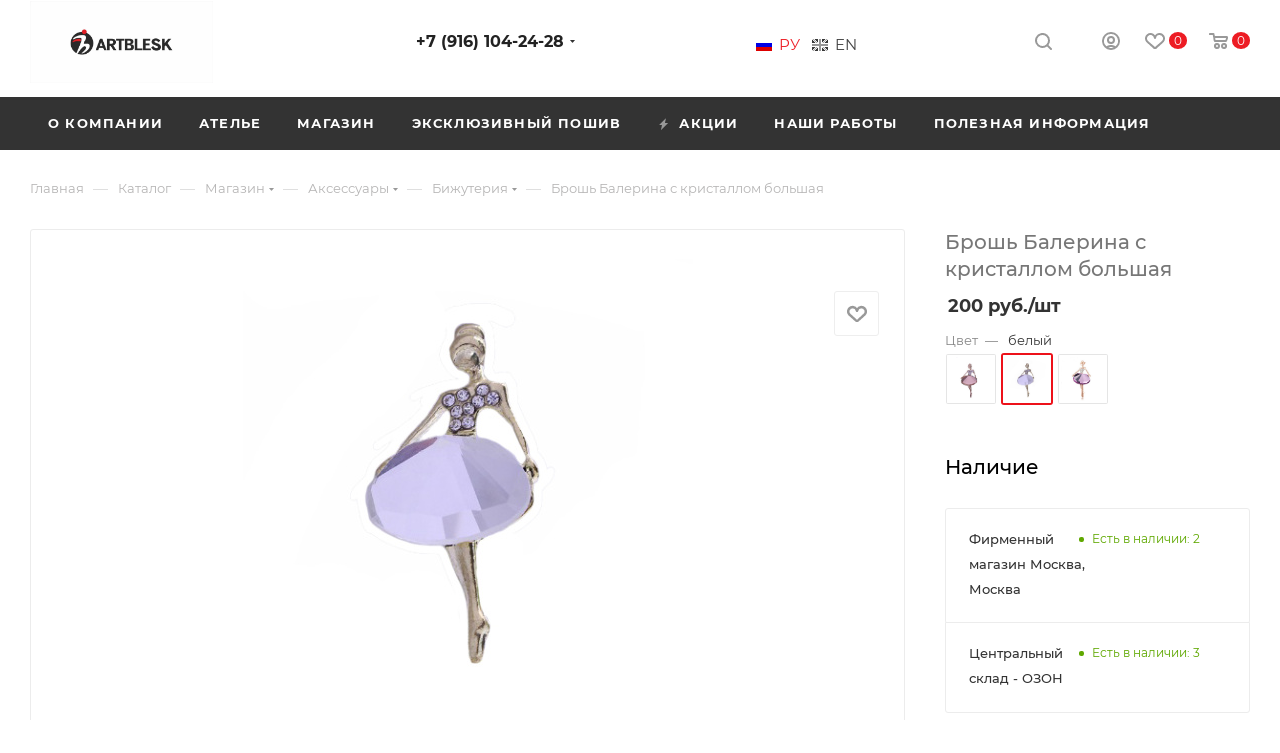

--- FILE ---
content_type: text/html; charset=UTF-8
request_url: https://art-blesk.com/catalog/2054-bizhuteriya/506950-brosh_balerina_s_kristallom_bolshaya/
body_size: 78476
content:
<!DOCTYPE html>
<html xmlns="http://www.w3.org/1999/xhtml" xml:lang="ru" lang="ru"  >
<head><link rel="canonical" href="https://art-blesk.com/catalog/2054-bizhuteriya/506950-brosh_balerina_s_kristallom_bolshaya/" />
<!--    <link href="//db.onlinewebfonts.com/c/21c0fff1acd541be7328fee4874337be?family=ArbatC" rel="stylesheet"/>-->
	<title>Брошь Балерина с кристаллом большая</title>
	<meta name="viewport" content="initial-scale=1.0, width=device-width" />
	<meta name="HandheldFriendly" content="true" />
	<meta name="yes" content="yes" />
	<meta name="apple-mobile-web-app-status-bar-style" content="black" />
	<meta name="SKYPE_TOOLBAR" content="SKYPE_TOOLBAR_PARSER_COMPATIBLE" />
	<meta name="yandex-verification" content="41c549669f24b0cb" />
	<meta name="google-site-verification" content="Scxx9a720DztFZErP7piPvZ0yA5byTzdyGWDDdR-mnQ" />
	<meta http-equiv="Content-Type" content="text/html; charset=UTF-8" />
<meta name="keywords" content="интернет-магазин, заказать, купить" />
<meta name="description" content="Shop: Брошь Балерина с кристаллом большая" />
<link href="/bitrix/js/ui/design-tokens/dist/ui.design-tokens.min.css?174476556223463"  rel="stylesheet" />
<link href="/bitrix/js/ui/fonts/opensans/ui.font.opensans.min.css?16819804822320"  rel="stylesheet" />
<link href="/bitrix/js/main/popup/dist/main.popup.bundle.min.css?174476598626589"  rel="stylesheet" />
<link href="/local/templates/aspro_max/components/bitrix/catalog/main/style.css?162643467852910"  rel="stylesheet" />
<link href="/local/templates/aspro_max/components/bitrix/catalog.element/main/style.css?17697532845570"  rel="stylesheet" />
<link href="/local/templates/aspro_max/components/bitrix/sale.gift.main.products/main/style.min.css?1611152130604"  rel="stylesheet" />
<link href="/local/templates/aspro_max/vendor/css/bootstrap.min.css?161115213092469"  data-template-style="true"  rel="stylesheet" />
<link href="/local/templates/aspro_max/css/jquery.fancybox.min.css?161115213012936"  data-template-style="true"  rel="stylesheet" />
<link href="/local/templates/aspro_max/vendor/css/carousel/owl/owl.carousel.min.css?16111521303351"  data-template-style="true"  rel="stylesheet" />
<link href="/local/templates/aspro_max/vendor/css/carousel/owl/owl.theme.default.min.css?16111521301013"  data-template-style="true"  rel="stylesheet" />
<link href="/local/templates/aspro_max/css/styles.css?1630656056169532"  data-template-style="true"  rel="stylesheet" />
<link href="/local/templates/aspro_max/css/blocks/blocks.min.css?161115213015710"  data-template-style="true"  rel="stylesheet" />
<link href="/local/templates/aspro_max/css/blocks/common.blocks/counter-state/counter-state.min.css?1611152130291"  data-template-style="true"  rel="stylesheet" />
<link href="/local/templates/aspro_max/css/banners.min.css?161115213011810"  data-template-style="true"  rel="stylesheet" />
<link href="/local/templates/aspro_max/css/menu.css?164242598070770"  data-template-style="true"  rel="stylesheet" />
<link href="/local/templates/aspro_max/css/catalog.css?161251651110516"  data-template-style="true"  rel="stylesheet" />
<link href="/local/templates/aspro_max/css/animation/animation_ext.css?16111521304934"  data-template-style="true"  rel="stylesheet" />
<link href="/local/templates/aspro_max/css/jquery.mCustomScrollbar.min.css?161115213042839"  data-template-style="true"  rel="stylesheet" />
<link href="/local/templates/aspro_max/vendor/css/ripple.css?1611152130854"  data-template-style="true"  rel="stylesheet" />
<link href="/local/templates/aspro_max/css/left_block_main_page.min.css?161115213019952"  data-template-style="true"  rel="stylesheet" />
<link href="/local/templates/aspro_max/css/stores.min.css?16111521308470"  data-template-style="true"  rel="stylesheet" />
<link href="/local/templates/aspro_max/css/yandex_map.min.css?16111521306444"  data-template-style="true"  rel="stylesheet" />
<link href="/local/templates/aspro_max/css/header_fixed.min.css?16111521309507"  data-template-style="true"  rel="stylesheet" />
<link href="/local/templates/aspro_max/ajax/ajax.min.css?1611152130247"  data-template-style="true"  rel="stylesheet" />
<link href="/local/templates/aspro_max/components/bitrix/menu/top_mobile_catalog/style.css?16196222261215"  data-template-style="true"  rel="stylesheet" />
<link href="/local/templates/aspro_max/components/bitrix/menu/top_mobile/style.css?1615447999321"  data-template-style="true"  rel="stylesheet" />
<link href="/local/templates/aspro_max/components/bitrix/breadcrumb/main/style.min.css?16111521301552"  data-template-style="true"  rel="stylesheet" />
<link href="/local/templates/aspro_max/css/footer.min.css?161115213022504"  data-template-style="true"  rel="stylesheet" />
<link href="/bitrix/components/aspro/marketing.popup.max/templates/.default/style.min.css?16158820545077"  data-template-style="true"  rel="stylesheet" />
<link href="/local/templates/aspro_max/styles.css?176936070420396"  data-template-style="true"  rel="stylesheet" />
<link href="/local/templates/aspro_max/template_styles.css?1745837359433607"  data-template-style="true"  rel="stylesheet" />
<link href="/local/templates/aspro_max/css/header.min.css?161115213025185"  data-template-style="true"  rel="stylesheet" />
<link href="/local/templates/aspro_max/css/media.min.css?1745840754169582"  data-template-style="true"  rel="stylesheet" />
<link href="/local/templates/aspro_max/vendor/fonts/font-awesome/css/font-awesome.min.css?161115213031000"  data-template-style="true"  rel="stylesheet" />
<link href="/local/templates/aspro_max/css/print.min.css?161115213020026"  data-template-style="true"  rel="stylesheet" />
<link href="/local/templates/aspro_max/css/h1-medium.min.css?1611152130449"  data-template-style="true"  rel="stylesheet" />
<link href="/local/templates/aspro_max/themes/custom_s3/theme.min.css?176364403350533"  data-template-style="true"  rel="stylesheet" />
<link href="/local/templates/aspro_max/bg_color/light/bgcolors.min.css?161589135154"  data-template-style="true"  rel="stylesheet" />
<link href="/local/templates/aspro_max/css/widths/width-3.min.css?16225463363406"  data-template-style="true"  rel="stylesheet" />
<link href="/local/templates/aspro_max/css/fonts/font-10.min.css?1611152130867"  data-template-style="true"  rel="stylesheet" />
<link href="/local/templates/aspro_max/css/custom.css?174476797121240"  data-template-style="true"  rel="stylesheet" />
<script>if(!window.BX)window.BX={};if(!window.BX.message)window.BX.message=function(mess){if(typeof mess==='object'){for(let i in mess) {BX.message[i]=mess[i];} return true;}};</script>
<script>(window.BX||top.BX).message({"JS_CORE_LOADING":"Загрузка...","JS_CORE_NO_DATA":"- Нет данных -","JS_CORE_WINDOW_CLOSE":"Закрыть","JS_CORE_WINDOW_EXPAND":"Развернуть","JS_CORE_WINDOW_NARROW":"Свернуть в окно","JS_CORE_WINDOW_SAVE":"Сохранить","JS_CORE_WINDOW_CANCEL":"Отменить","JS_CORE_WINDOW_CONTINUE":"Продолжить","JS_CORE_H":"ч","JS_CORE_M":"м","JS_CORE_S":"с","JSADM_AI_HIDE_EXTRA":"Скрыть лишние","JSADM_AI_ALL_NOTIF":"Показать все","JSADM_AUTH_REQ":"Требуется авторизация!","JS_CORE_WINDOW_AUTH":"Войти","JS_CORE_IMAGE_FULL":"Полный размер"});</script>
<script src="/bitrix/js/main/core/core.min.js?1744766033225353"></script>
<script>BX.Runtime.registerExtension({"name":"main.core","namespace":"BX","loaded":true});</script>
<script>BX.setJSList(["\/bitrix\/js\/main\/core\/core_ajax.js","\/bitrix\/js\/main\/core\/core_promise.js","\/bitrix\/js\/main\/polyfill\/promise\/js\/promise.js","\/bitrix\/js\/main\/loadext\/loadext.js","\/bitrix\/js\/main\/loadext\/extension.js","\/bitrix\/js\/main\/polyfill\/promise\/js\/promise.js","\/bitrix\/js\/main\/polyfill\/find\/js\/find.js","\/bitrix\/js\/main\/polyfill\/includes\/js\/includes.js","\/bitrix\/js\/main\/polyfill\/matches\/js\/matches.js","\/bitrix\/js\/ui\/polyfill\/closest\/js\/closest.js","\/bitrix\/js\/main\/polyfill\/fill\/main.polyfill.fill.js","\/bitrix\/js\/main\/polyfill\/find\/js\/find.js","\/bitrix\/js\/main\/polyfill\/matches\/js\/matches.js","\/bitrix\/js\/main\/polyfill\/core\/dist\/polyfill.bundle.js","\/bitrix\/js\/main\/core\/core.js","\/bitrix\/js\/main\/polyfill\/intersectionobserver\/js\/intersectionobserver.js","\/bitrix\/js\/main\/lazyload\/dist\/lazyload.bundle.js","\/bitrix\/js\/main\/polyfill\/core\/dist\/polyfill.bundle.js","\/bitrix\/js\/main\/parambag\/dist\/parambag.bundle.js"]);
</script>
<script>BX.Runtime.registerExtension({"name":"ui.dexie","namespace":"BX.Dexie3","loaded":true});</script>
<script>BX.Runtime.registerExtension({"name":"ls","namespace":"window","loaded":true});</script>
<script>BX.Runtime.registerExtension({"name":"fx","namespace":"window","loaded":true});</script>
<script>BX.Runtime.registerExtension({"name":"fc","namespace":"window","loaded":true});</script>
<script>BX.Runtime.registerExtension({"name":"ui.design-tokens","namespace":"window","loaded":true});</script>
<script>BX.Runtime.registerExtension({"name":"ui.fonts.opensans","namespace":"window","loaded":true});</script>
<script>BX.Runtime.registerExtension({"name":"main.popup","namespace":"BX.Main","loaded":true});</script>
<script>BX.Runtime.registerExtension({"name":"popup","namespace":"window","loaded":true});</script>
<script type="extension/settings" data-extension="currency.currency-core">{"region":"ru"}</script>
<script>BX.Runtime.registerExtension({"name":"currency.currency-core","namespace":"BX.Currency","loaded":true});</script>
<script>BX.Runtime.registerExtension({"name":"currency","namespace":"window","loaded":true});</script>
<script>(window.BX||top.BX).message({"LANGUAGE_ID":"ru","FORMAT_DATE":"DD.MM.YYYY","FORMAT_DATETIME":"DD.MM.YYYY HH:MI:SS","COOKIE_PREFIX":"BITRIX_SM","SERVER_TZ_OFFSET":"-18000","UTF_MODE":"Y","SITE_ID":"s3","SITE_DIR":"\/","USER_ID":"","SERVER_TIME":1769770948,"USER_TZ_OFFSET":43200,"USER_TZ_AUTO":"Y","bitrix_sessid":"5d9b1ed48ec1f31c0c3f96c5f70ffa01"});</script>

<script src="/bitrix/js/ui/dexie/dist/dexie3.bundle.min.js?174476552888274"></script>
<script src="/bitrix/js/main/core/core_ls.min.js?17447659862683"></script>
<script src="/bitrix/js/main/core/core_fx.min.js?15334702669768"></script>
<script src="/bitrix/js/main/core/core_frame_cache.min.js?174476598611132"></script>
<script src="/bitrix/js/main/ajax.min.js?153347026622194"></script>
<script src="/bitrix/js/main/popup/dist/main.popup.bundle.min.js?174476598665924"></script>
<script src="/bitrix/js/currency/currency-core/dist/currency-core.bundle.min.js?17447652994569"></script>
<script src="/bitrix/js/currency/core_currency.min.js?1744765299835"></script>
<script>BX.message({'PHONE':'Телефон','FAST_VIEW':'Быстрый просмотр','TABLES_SIZE_TITLE':'Подбор размера','SOCIAL':'Социальные сети','DESCRIPTION':'Описание магазина','ITEMS':'Товары','LOGO':'Логотип','REGISTER_INCLUDE_AREA':'Текст о регистрации','AUTH_INCLUDE_AREA':'Текст об авторизации','FRONT_IMG':'Изображение компании','EMPTY_CART':'пуста','CATALOG_VIEW_MORE':'... Показать все','CATALOG_VIEW_LESS':'... Свернуть','JS_REQUIRED':'Заполните это поле','JS_FORMAT':'Неверный формат','JS_FILE_EXT':'Недопустимое расширение файла','JS_PASSWORD_COPY':'Пароли не совпадают','JS_PASSWORD_LENGTH':'Минимум 6 символов','JS_ERROR':'Неверно заполнено поле','JS_FILE_SIZE':'Максимальный размер 5мб','JS_FILE_BUTTON_NAME':'Выберите файл','JS_FILE_DEFAULT':'Прикрепите файл','JS_DATE':'Некорректная дата','JS_DATETIME':'Некорректная дата/время','JS_REQUIRED_LICENSES':'Согласитесь с условиями','LICENSE_PROP':'Согласие на обработку персональных данных','LOGIN_LEN':'Введите минимум {0} символа','FANCY_CLOSE':'Закрыть','FANCY_NEXT':'Следующий','FANCY_PREV':'Предыдущий','TOP_AUTH_REGISTER':'Регистрация','CALLBACK':'Заказать звонок','ASK':'Задать вопрос','REVIEW':'Оставить отзыв','S_CALLBACK':'Заказать звонок','UNTIL_AKC':'До конца акции','TITLE_QUANTITY_BLOCK':'Остаток','TITLE_QUANTITY':'шт','TOTAL_SUMM_ITEM':'Общая стоимость ','SUBSCRIBE_SUCCESS':'Вы успешно подписались','RECAPTCHA_TEXT':'Подтвердите, что вы не робот','JS_RECAPTCHA_ERROR':'Пройдите проверку','COUNTDOWN_SEC':'сек','COUNTDOWN_MIN':'мин','COUNTDOWN_HOUR':'час','COUNTDOWN_DAY0':'дн','COUNTDOWN_DAY1':'дн','COUNTDOWN_DAY2':'дн','COUNTDOWN_WEAK0':'Недель','COUNTDOWN_WEAK1':'Неделя','COUNTDOWN_WEAK2':'Недели','COUNTDOWN_MONTH0':'Месяцев','COUNTDOWN_MONTH1':'Месяц','COUNTDOWN_MONTH2':'Месяца','COUNTDOWN_YEAR0':'Лет','COUNTDOWN_YEAR1':'Год','COUNTDOWN_YEAR2':'Года','COUNTDOWN_COMPACT_SEC':'с','COUNTDOWN_COMPACT_MIN':'м','COUNTDOWN_COMPACT_HOUR':'ч','COUNTDOWN_COMPACT_DAY':'д','COUNTDOWN_COMPACT_WEAK':'н','COUNTDOWN_COMPACT_MONTH':'м','COUNTDOWN_COMPACT_YEAR0':'л','COUNTDOWN_COMPACT_YEAR1':'г','CATALOG_PARTIAL_BASKET_PROPERTIES_ERROR':'Заполнены не все свойства у добавляемого товара','CATALOG_EMPTY_BASKET_PROPERTIES_ERROR':'Выберите свойства товара, добавляемые в корзину в параметрах компонента','CATALOG_ELEMENT_NOT_FOUND':'Элемент не найден','ERROR_ADD2BASKET':'Ошибка добавления товара в корзину','CATALOG_SUCCESSFUL_ADD_TO_BASKET':'Успешное добавление товара в корзину','ERROR_BASKET_TITLE':'Ошибка корзины','ERROR_BASKET_PROP_TITLE':'Выберите свойства, добавляемые в корзину','ERROR_BASKET_BUTTON':'Выбрать','BASKET_TOP':'Корзина в шапке','ERROR_ADD_DELAY_ITEM':'Ошибка отложенной корзины','VIEWED_TITLE':'Ранее вы смотрели','VIEWED_BEFORE':'Ранее вы смотрели','BEST_TITLE':'Лучшие предложения','CT_BST_SEARCH_BUTTON':'Поиск','CT_BST_SEARCH2_BUTTON':'Найти','BASKET_PRINT_BUTTON':'Распечатать','BASKET_CLEAR_ALL_BUTTON':'Очистить','BASKET_QUICK_ORDER_BUTTON':'Быстрый заказ','BASKET_CONTINUE_BUTTON':'Продолжить покупки','BASKET_ORDER_BUTTON':'Оформить заказ','SHARE_BUTTON':'Поделиться','BASKET_CHANGE_TITLE':'Ваш заказ','BASKET_CHANGE_LINK':'Изменить','MORE_INFO_SKU':'Купить','FROM':'от','BEFORE':'до','TITLE_BLOCK_VIEWED_NAME':'Ранее вы смотрели','T_BASKET':'Корзина','FILTER_EXPAND_VALUES':'Показать все','FILTER_HIDE_VALUES':'Свернуть','FULL_ORDER':'Полный заказ','CUSTOM_COLOR_CHOOSE':'Выбрать','CUSTOM_COLOR_CANCEL':'Отмена','S_MOBILE_MENU':'Меню','MAX_T_MENU_BACK':'Назад','MAX_T_MENU_CALLBACK':'Обратная связь','MAX_T_MENU_CONTACTS_TITLE':'Будьте на связи','SEARCH_TITLE':'Поиск','SOCIAL_TITLE':'Оставайтесь на связи','HEADER_SCHEDULE':'Время работы','SEO_TEXT':'SEO описание','COMPANY_IMG':'Картинка компании','COMPANY_TEXT':'Описание компании','CONFIG_SAVE_SUCCESS':'Настройки сохранены','CONFIG_SAVE_FAIL':'Ошибка сохранения настроек','ITEM_ECONOMY':'Экономия','ITEM_ARTICLE':'Артикул: ','JS_FORMAT_ORDER':'имеет неверный формат','JS_BASKET_COUNT_TITLE':'В корзине товаров на SUMM','POPUP_VIDEO':'Видео','POPUP_GIFT_TEXT':'Нашли что-то особенное? Намекните другу о подарке!','ORDER_FIO_LABEL':'Ф.И.О.','ORDER_PHONE_LABEL':'Телефон','ORDER_REGISTER_BUTTON':'Регистрация','PRICES_TYPE':'Варианты цен','FILTER_HELPER_VALUES':' знач.','SHOW_MORE_SCU_MAIN':'Еще #COUNT#','SHOW_MORE_SCU_1':'предложение','SHOW_MORE_SCU_2':'предложения','SHOW_MORE_SCU_3':'предложений'})</script>
<link rel="preload" href="https://fonts.googleapis.com/css?family=Montserrat:300italic,400italic,500italic,700italic,400,300,500,700subset=latin,cyrillic-ext" as="font" crossorigin>
<link rel="stylesheet" href="https://fonts.googleapis.com/css?family=Montserrat:300italic,400italic,500italic,700italic,400,300,500,700subset=latin,cyrillic-ext">
					<script data-skip-moving="true" src="/bitrix/js/aspro.max/jquery-2.1.3.min.js"></script>
					<script data-skip-moving="true" src="/local/templates/aspro_max/js/speed.min.js?=1611152130"></script>
<link rel="shortcut icon" href="/favicon.webp" type="image/png" />
<link rel="apple-touch-icon" sizes="180x180" href="/upload/CMax/94c/yl2nn5jutflyrimzk53y63lvxy9c2cxu/favicon.webp" />
<meta property="og:description" content="Брошь Балерина с кристаллом большая" />
<meta property="og:image" content="https://art-blesk.com:443/upload/iblock/2e4/6j12maaijkyzunqk2248yjxtz4pinzme/b541fd7b_30bd_11e7_babc_0cc47a14991f_cccf7b11_30bd_11e7_babc_0cc47a14991f.resize1.webp" />
<link rel="image_src" href="https://art-blesk.com:443/upload/iblock/2e4/6j12maaijkyzunqk2248yjxtz4pinzme/b541fd7b_30bd_11e7_babc_0cc47a14991f_cccf7b11_30bd_11e7_babc_0cc47a14991f.resize1.webp"  />
<meta property="og:title" content="Shop: Брошь Балерина с кристаллом большая" />
<meta property="og:type" content="website" />
<meta property="og:url" content="https://art-blesk.com:443/catalog/2054-bizhuteriya/506950-brosh_balerina_s_kristallom_bolshaya/" />

<script src="/local/templates/aspro_max/js/jquery.cookie.min.js?16111521303066"></script>
<script src="/local/templates/aspro_max/js/observer.min.js?16111521303064"></script>
<script src="/local/templates/aspro_max/js/jquery.actual.min.js?16111521301251"></script>
<script src="/local/templates/aspro_max/js/jqModal.min.js?16111521302838"></script>
<script src="/local/templates/aspro_max/vendor/js/bootstrap.js?161115213027908"></script>
<script src="/local/templates/aspro_max/vendor/js/jquery.appear.js?16111521303188"></script>
<script src="/local/templates/aspro_max/vendor/js/ripple.min.js?16111521301624"></script>
<script src="/local/templates/aspro_max/vendor/js/velocity/velocity.js?163966663844791"></script>
<script src="/local/templates/aspro_max/vendor/js/velocity/velocity.ui.js?161115213013257"></script>
<script src="/local/templates/aspro_max/vendor/js/jquery.menu-aim.min.js?16111521301533"></script>
<script src="/local/templates/aspro_max/js/browser.min.js?1611152130662"></script>
<script src="/local/templates/aspro_max/js/jquery.fancybox.min.js?161115213067390"></script>
<script src="/local/templates/aspro_max/js/jquery.flexslider.min.js?161115213023454"></script>
<script src="/local/templates/aspro_max/js/jquery.uniform.min.js?16111521308308"></script>
<script src="/local/templates/aspro_max/vendor/js/carousel/owl/owl.carousel.min.js?161115213044743"></script>
<script src="/local/templates/aspro_max/vendor/js/moment.min.js?161115213034436"></script>
<script src="/local/templates/aspro_max/vendor/js/sticky-sidebar.min.js?161115213011546"></script>
<script src="/local/templates/aspro_max/js/jquery.validate.min.js?161115213022257"></script>
<script src="/local/templates/aspro_max/js/aspro_animate_open_fancy.min.js?16111521301149"></script>
<script src="/local/templates/aspro_max/js/jquery.inputmask.bundle.min.js?161115213070933"></script>
<script src="/local/templates/aspro_max/js/jquery.easing.1.3.min.js?16111521303338"></script>
<script src="/local/templates/aspro_max/js/equalize.min.js?1611152130588"></script>
<script src="/local/templates/aspro_max/js/jquery.alphanumeric.min.js?1611152130942"></script>
<script src="/local/templates/aspro_max/js/jquery.plugin.min.js?16111521303181"></script>
<script src="/local/templates/aspro_max/js/jquery.countdown.min.js?161115213013137"></script>
<script src="/local/templates/aspro_max/js/jquery.countdown-ru.min.js?16111521301487"></script>
<script src="/local/templates/aspro_max/js/jquery.ikSelect.min.js?161115213017725"></script>
<script src="/local/templates/aspro_max/js/jquery.mobile.custom.touch.min.js?16111521307784"></script>
<script src="/local/templates/aspro_max/js/jquery.dotdotdot.min.js?16111521305908"></script>
<script src="/local/templates/aspro_max/js/rating_likes.min.js?16111521307297"></script>
<script src="/local/templates/aspro_max/js/mobile.min.js?161115213010080"></script>
<script src="/local/templates/aspro_max/js/jquery.mousewheel.min.js?16111521302609"></script>
<script src="/local/templates/aspro_max/js/jquery.mCustomScrollbar.min.js?161115213042965"></script>
<script src="/local/templates/aspro_max/js/scrollTabs.min.js?16111521306994"></script>
<script src="/local/templates/aspro_max/js/main.js?1734959570307449"></script>
<script src="/local/templates/aspro_max/js/blocks/blocks.min.js?16111521305276"></script>
<script src="/bitrix/components/bitrix/search.title/script.min.js?17447660396543"></script>
<script src="/local/templates/aspro_max/components/bitrix/search.title/mega_menu/script.min.js?16111521306366"></script>
<script src="/local/templates/aspro_max/components/bitrix/menu/menu_in_burger/script.min.js?1611152130178"></script>
<script src="/local/templates/aspro_max/components/bitrix/menu/top_catalog_wide/script.min.js?1611152130169"></script>
<script src="/bitrix/components/aspro/marketing.popup.max/templates/.default/script.min.js?16158820541099"></script>
<script src="/local/templates/aspro_max/components/bitrix/search.title/fixed/script.min.js?16111521306439"></script>
<script src="/local/templates/aspro_max/js/custom.js?16329259373085"></script>
<script src="/local/templates/aspro_max/components/bitrix/catalog/main/script.js?163300044615793"></script>
<script src="/local/templates/aspro_max/components/bitrix/catalog.element/main/script.js?1652256092117769"></script>
<script src="/local/templates/aspro_max/components/bitrix/sale.prediction.product.detail/main/script.min.js?1611152130337"></script>
<script src="/local/templates/aspro_max/components/bitrix/sale.gift.product/main/script.min.js?161115213032163"></script>
<script src="/local/templates/aspro_max/components/bitrix/sale.gift.main.products/main/script.min.js?16111521303522"></script>
<script src="/local/templates/aspro_max/js/jquery.history.js?161115213021571"></script>
<script>var _ba = _ba || []; _ba.push(["aid", "975b5bd0acc37f51d256f7bd03f74a26"]); _ba.push(["host", "art-blesk.com"]); (function() {var ba = document.createElement("script"); ba.type = "text/javascript"; ba.async = true;ba.src = (document.location.protocol == "https:" ? "https://" : "http://") + "bitrix.info/ba.js";var s = document.getElementsByTagName("script")[0];s.parentNode.insertBefore(ba, s);})();</script>

    <!-- Google Tag Manager -->
        <script>/*(function(w,d,s,l,i){w[l]=w[l]||[];w[l].push(
            {'gtm.start':
                new Date().getTime(),event:'gtm.js'});
                var f=d.getElementsByTagName(s)[0],
                j=d.createElement(s),dl=l!='dataLayer'?'&l='+l:'';j.async=true;
                j.src='https://www.googletagmanager.com/gtm.js?id='+i+dl;
                f.parentNode.insertBefore(j,f);
        })(window,document,'script','dataLayer','GTM-KNBM8FX');*/</script>
    <!-- End Google Tag Manager -->
        
        
</head>
<body class=" site_s3  fill_bg_n catalog-delayed-btn-" id="main" data-site="/">
	
	<div id="panel"></div>
	
				<!--'start_frame_cache_basketitems-component-block'-->												<div id="ajax_basket"></div>
					<!--'end_frame_cache_basketitems-component-block'-->						<div class="cd-modal-bg"></div>
		<script data-skip-moving="true">
			var solutionName = 'arMaxOptions';
		</script>
		<script src="/local/templates/aspro_max/js/setTheme.php?site_id=s3&site_dir=/" data-skip-moving="true"></script>
		<script>
		window.onload=function(){
			window.basketJSParams = window.basketJSParams || [];
					}
		BX.message({'MIN_ORDER_PRICE_TEXT':'<b>Минимальная сумма заказа #PRICE#<\/b><br/>Пожалуйста, добавьте еще товаров в корзину','LICENSES_TEXT':'Я согласен на <a href=\"/include/licenses_detail.php\" target=\"_blank\">обработку персональных данных<\/a>'});
		arAsproOptions.PAGES.FRONT_PAGE = window[solutionName].PAGES.FRONT_PAGE = "";
		arAsproOptions.PAGES.BASKET_PAGE = window[solutionName].PAGES.BASKET_PAGE = "";
		arAsproOptions.PAGES.ORDER_PAGE = window[solutionName].PAGES.ORDER_PAGE = "";
		arAsproOptions.PAGES.PERSONAL_PAGE = window[solutionName].PAGES.PERSONAL_PAGE = "";
		arAsproOptions.PAGES.CATALOG_PAGE = window[solutionName].PAGES.CATALOG_PAGE = "1";
		</script>
		<div class="wrapper1  header_bgdark long_header colored_header catalog_page basket_normal basket_fill_COLOR side_LEFT block_side_NORMAL catalog_icons_Y banner_auto with_fast_view mheader-v1 header-v1 header-font-lower_N regions_N title_position_LEFT fill_ footer-v1 front-vindex1 mfixed_Y mfixed_view_always title-v4 lazy_N with_phones compact-catalog vertical-catalog-img landing-normal big-banners-mobile-normal bottom-icons-panel-N compact-breadcrumbs-N catalog-delayed-btn-Y  ">

<div class="mega_fixed_menu">
	<div class="maxwidth-theme">
		<svg class="svg svg-close" width="14" height="14" viewBox="0 0 14 14">
		  <path data-name="Rounded Rectangle 568 copy 16" d="M1009.4,953l5.32,5.315a0.987,0.987,0,0,1,0,1.4,1,1,0,0,1-1.41,0L1008,954.4l-5.32,5.315a0.991,0.991,0,0,1-1.4-1.4L1006.6,953l-5.32-5.315a0.991,0.991,0,0,1,1.4-1.4l5.32,5.315,5.31-5.315a1,1,0,0,1,1.41,0,0.987,0.987,0,0,1,0,1.4Z" transform="translate(-1001 -946)"></path>
		</svg>
		<i class="svg svg-close mask arrow"></i>
		<div class="row">
			<div class="col-md-9">
				<div class="left_menu_block">
					<div class="logo_block flexbox flexbox--row align-items-normal">
						<div class="logo">
							<a href="/"><img src="/upload/CMax/2a0/c0wrh4r6y1sxnig2fcu8bf8zwj3weg01/WhatsApp-Image-2021_11_17-at-10.10.30.webp" alt="Арт Блеск new" title="Арт Блеск new" data-src="" /></a>						</div>
						<div class="top-description addr">
							<div class="slogan">
    <span>Костюмы <em>BLESK</em> -</span>
    <span>твоя <em>БЛЕСТЯЩАЯ</em> победа!</span>
</div>						</div>
					</div>
					<div class="search_block">
						<div class="search_wrap">
							<div class="search-block">
												<div class="search-wrapper">
				<div id="title-search_mega_menu">
					<form action="/catalog/" class="search">
						<div class="search-input-div">
							<input class="search-input" id="title-search-input_mega_menu" type="text" name="q" value="" placeholder="Поиск" size="20" maxlength="50" autocomplete="off" />
						</div>
						<div class="search-button-div">
							<button class="btn btn-search" type="submit" name="s" value="Найти"><i class="svg inline  svg-inline-search2" aria-hidden="true" ><svg class="" width="17" height="17" viewBox="0 0 17 17" aria-hidden="true"><path class="cls-1" d="M16.709,16.719a1,1,0,0,1-1.412,0l-3.256-3.287A7.475,7.475,0,1,1,15,7.5a7.433,7.433,0,0,1-1.549,4.518l3.258,3.289A1,1,0,0,1,16.709,16.719ZM7.5,2A5.5,5.5,0,1,0,13,7.5,5.5,5.5,0,0,0,7.5,2Z"></path></svg></i></button>
							<span class="close-block inline-search-hide"><span class="svg svg-close close-icons"></span></span>
						</div>
					</form>
				</div>
			</div>
	<script>
	var jsControl = new JCTitleSearch3({
		//'WAIT_IMAGE': '/bitrix/themes/.default/images/wait.gif',
		'AJAX_PAGE' : '/catalog/2054-bizhuteriya/506950-brosh_balerina_s_kristallom_bolshaya/',
		'CONTAINER_ID': 'title-search_mega_menu',
		'INPUT_ID': 'title-search-input_mega_menu',
		'INPUT_ID_TMP': 'title-search-input_mega_menu',
		'MIN_QUERY_LEN': 2
	});
</script>							</div>
						</div>
					</div>
										<!-- noindex -->
    
    <div class="burger_menu_wrapper">
                    <div class="top_link_wrapper">
                <div class="menu-item dropdown catalog wide_menu   active">
                    <div class="wrap">
                        <a class="dropdown-toggle" href="/catalog/">
                            <div class="link-title color-theme-hover">
                                                                    <i class="svg inline  svg-inline-icon_catalog" aria-hidden="true" ><svg xmlns="http://www.w3.org/2000/svg" width="10" height="10" viewBox="0 0 10 10"><path  data-name="Rounded Rectangle 969 copy 7" class="cls-1" d="M644,76a1,1,0,1,1-1,1A1,1,0,0,1,644,76Zm4,0a1,1,0,1,1-1,1A1,1,0,0,1,648,76Zm4,0a1,1,0,1,1-1,1A1,1,0,0,1,652,76Zm-8,4a1,1,0,1,1-1,1A1,1,0,0,1,644,80Zm4,0a1,1,0,1,1-1,1A1,1,0,0,1,648,80Zm4,0a1,1,0,1,1-1,1A1,1,0,0,1,652,80Zm-8,4a1,1,0,1,1-1,1A1,1,0,0,1,644,84Zm4,0a1,1,0,1,1-1,1A1,1,0,0,1,648,84Zm4,0a1,1,0,1,1-1,1A1,1,0,0,1,652,84Z" transform="translate(-643 -76)"/></svg></i>                                                                Каталог                            </div>
                        </a>
                                                    <span class="tail"></span>
                            <div class="burger-dropdown-menu row">
                                <div class="menu-wrapper" >
                                                                                                                        <div class="col-md-4 dropdown-submenu  has_img">
                                                                                        <a href="/catalog/2049-atele/" class="color-theme-hover" title="Ателье">
                                                <span class="name option-font-bold">Ателье</span>
                                            </a>
                                                                                                <div class="burger-dropdown-menu toggle_menu">
                                                                                                                                                                    <div class="menu-item  dropdown-submenu ">
                                                            <a href="/catalog/2050-kostyumy_dlya_vystupleniya/" title="Костюмы для выступления">
                                                                <span class="name color-theme-hover">Костюмы для выступления</span>
                                                            </a>
                                                                                                                            <div class="burger-dropdown-menu with_padding">
                                                                                                                                            <div class="menu-item ">
                                                                            <a href="/catalog/2137-kombinezony_2/" title="Комбинезоны">
                                                                                <span class="name color-theme-hover">Комбинезоны</span>
                                                                            </a>
                                                                        </div>
                                                                                                                                            <div class="menu-item ">
                                                                            <a href="/catalog/2138-kupalniki_3/" title="Купальники">
                                                                                <span class="name color-theme-hover">Купальники</span>
                                                                            </a>
                                                                        </div>
                                                                                                                                            <div class="menu-item ">
                                                                            <a href="/catalog/2139-kupalniki_platya_1/" title="Купальники, платья">
                                                                                <span class="name color-theme-hover">Купальники, платья</span>
                                                                            </a>
                                                                        </div>
                                                                                                                                            <div class="menu-item ">
                                                                            <a href="/catalog/2118-figurnoe_katanie/" title="Фигурное катание">
                                                                                <span class="name color-theme-hover">Фигурное катание</span>
                                                                            </a>
                                                                        </div>
                                                                                                                                            <div class="menu-item ">
                                                                            <a href="/catalog/2120-sinkhronnoe_plavanie/" title="Синхронное плавание">
                                                                                <span class="name color-theme-hover">Синхронное плавание</span>
                                                                            </a>
                                                                        </div>
                                                                                                                                            <div class="menu-item ">
                                                                            <a href="/catalog/2116-sportivnaya_gimnastika/" title="Спортивная гимнастика">
                                                                                <span class="name color-theme-hover">Спортивная гимнастика</span>
                                                                            </a>
                                                                        </div>
                                                                                                                                            <div class="menu-item ">
                                                                            <a href="/catalog/2114-akrobatika/" title="Спортивная акробатика">
                                                                                <span class="name color-theme-hover">Спортивная акробатика</span>
                                                                            </a>
                                                                        </div>
                                                                                                                                            <div class="menu-item ">
                                                                            <a href="/catalog/2117-tantsy/" title="Спортивная аэробика">
                                                                                <span class="name color-theme-hover">Спортивная аэробика</span>
                                                                            </a>
                                                                        </div>
                                                                                                                                            <div class="menu-item ">
                                                                            <a href="/catalog/2119-khudozhestvennaya_gimnastika/" title="Художественная гимнастика">
                                                                                <span class="name color-theme-hover">Художественная гимнастика</span>
                                                                            </a>
                                                                        </div>
                                                                                                                                            <div class="menu-item ">
                                                                            <a href="/catalog/2115-batut/" title="Батут">
                                                                                <span class="name color-theme-hover">Батут</span>
                                                                            </a>
                                                                        </div>
                                                                                                                                    </div>
                                                                                                                    </div>
                                                                                                                                                                    <div class="menu-item  dropdown-submenu ">
                                                            <a href="/catalog/2051-sportivnaya_odezhda/" title="Спортивная одежда">
                                                                <span class="name color-theme-hover">Спортивная одежда</span>
                                                            </a>
                                                                                                                            <div class="burger-dropdown-menu with_padding">
                                                                                                                                            <div class="menu-item ">
                                                                            <a href="/catalog/2121-bryuki_1/" title="Брюки">
                                                                                <span class="name color-theme-hover">Брюки</span>
                                                                            </a>
                                                                        </div>
                                                                                                                                            <div class="menu-item ">
                                                                            <a href="/catalog/2122-kombinezony_3/" title="Комбинезоны">
                                                                                <span class="name color-theme-hover">Комбинезоны</span>
                                                                            </a>
                                                                        </div>
                                                                                                                                            <div class="menu-item ">
                                                                            <a href="/catalog/2123-kofty_1/" title="Кофты">
                                                                                <span class="name color-theme-hover">Кофты</span>
                                                                            </a>
                                                                        </div>
                                                                                                                                            <div class="menu-item ">
                                                                            <a href="/catalog/2124-kupalniki_2/" title="Купальники">
                                                                                <span class="name color-theme-hover">Купальники</span>
                                                                            </a>
                                                                        </div>
                                                                                                                                            <div class="menu-item ">
                                                                            <a href="/catalog/2125-losiny_kolgotki_1/" title="Лосины, колготки">
                                                                                <span class="name color-theme-hover">Лосины, колготки</span>
                                                                            </a>
                                                                        </div>
                                                                                                                                            <div class="menu-item ">
                                                                            <a href="/catalog/2126-mayki_1/" title="Майки">
                                                                                <span class="name color-theme-hover">Майки</span>
                                                                            </a>
                                                                        </div>
                                                                                                                                            <div class="menu-item ">
                                                                            <a href="/catalog/2127-nizhnee_bele_1/" title="Нижнее белье">
                                                                                <span class="name color-theme-hover">Нижнее белье</span>
                                                                            </a>
                                                                        </div>
                                                                                                                                            <div class="menu-item ">
                                                                            <a href="/catalog/2128-odezhda_sauna_1/" title="Одежда - &quot;Сауна&quot;">
                                                                                <span class="name color-theme-hover">Одежда - &quot;Сауна&quot;</span>
                                                                            </a>
                                                                        </div>
                                                                                                                                            <div class="menu-item ">
                                                                            <a href="/catalog/2129-platya/" title="Платья">
                                                                                <span class="name color-theme-hover">Платья</span>
                                                                            </a>
                                                                        </div>
                                                                                                                                            <div class="menu-item ">
                                                                            <a href="/catalog/2130-sportivnaya_forma_1/" title="Спортивная форма">
                                                                                <span class="name color-theme-hover">Спортивная форма</span>
                                                                            </a>
                                                                        </div>
                                                                                                                                            <div class="menu-item ">
                                                                            <a href="/catalog/2131-sportivnye_kostyumy_1/" title="Спортивные костюмы">
                                                                                <span class="name color-theme-hover">Спортивные костюмы</span>
                                                                            </a>
                                                                        </div>
                                                                                                                                            <div class="menu-item ">
                                                                            <a href="/catalog/2132-termo_odezhda_1/" title="Термо-одежда">
                                                                                <span class="name color-theme-hover">Термо-одежда</span>
                                                                            </a>
                                                                        </div>
                                                                                                                                            <div class="menu-item ">
                                                                            <a href="/catalog/2133-topy_1/" title="Топы">
                                                                                <span class="name color-theme-hover">Топы</span>
                                                                            </a>
                                                                        </div>
                                                                                                                                            <div class="menu-item ">
                                                                            <a href="/catalog/2134-triko_1/" title="Трико">
                                                                                <span class="name color-theme-hover">Трико</span>
                                                                            </a>
                                                                        </div>
                                                                                                                                            <div class="menu-item ">
                                                                            <a href="/catalog/2135-futbolki_1/" title="Футболки">
                                                                                <span class="name color-theme-hover">Футболки</span>
                                                                            </a>
                                                                        </div>
                                                                                                                                            <div class="menu-item ">
                                                                            <a href="/catalog/2136-shorty_velosipedki_plavki_1/" title="Шорты, велосипедки, плавки">
                                                                                <span class="name color-theme-hover">Шорты, велосипедки, плавки</span>
                                                                            </a>
                                                                        </div>
                                                                                                                                    </div>
                                                                                                                    </div>
                                                                                                    </div>
                                                                                    </div>
                                                                                                                        <div class="col-md-4 dropdown-submenu  has_img">
                                                                                        <a href="/catalog/2052-magazin/" class="color-theme-hover" title="Магазин">
                                                <span class="name option-font-bold">Магазин</span>
                                            </a>
                                                                                                <div class="burger-dropdown-menu toggle_menu">
                                                                                                                                                                    <div class="menu-item  dropdown-submenu ">
                                                            <a href="/catalog/2068-kostyumy_dlya_vystupleniy_1/" title="Костюмы для выступлений">
                                                                <span class="name color-theme-hover">Костюмы для выступлений</span>
                                                            </a>
                                                                                                                            <div class="burger-dropdown-menu with_padding">
                                                                                                                                            <div class="menu-item ">
                                                                            <a href="/catalog/2112-khudozhestvennaya_gimnastika/" title="Художественная гимнастика">
                                                                                <span class="name color-theme-hover">Художественная гимнастика</span>
                                                                            </a>
                                                                        </div>
                                                                                                                                            <div class="menu-item ">
                                                                            <a href="/catalog/2111-figurnoe_katanie/" title="Фигурное катание">
                                                                                <span class="name color-theme-hover">Фигурное катание</span>
                                                                            </a>
                                                                        </div>
                                                                                                                                            <div class="menu-item ">
                                                                            <a href="/catalog/2109-sportivnaya_gimnastika/" title="Спортивная гимнастика">
                                                                                <span class="name color-theme-hover">Спортивная гимнастика</span>
                                                                            </a>
                                                                        </div>
                                                                                                                                            <div class="menu-item ">
                                                                            <a href="/catalog/2113-sinkhronnoe_plavanie/" title="Синхронное плавание">
                                                                                <span class="name color-theme-hover">Синхронное плавание</span>
                                                                            </a>
                                                                        </div>
                                                                                                                                            <div class="menu-item ">
                                                                            <a href="/catalog/2107-akrobatika/" title="Спортивная акробатика">
                                                                                <span class="name color-theme-hover">Спортивная акробатика</span>
                                                                            </a>
                                                                        </div>
                                                                                                                                            <div class="menu-item ">
                                                                            <a href="/catalog/2110-tantsy/" title="Спортивная аэробика">
                                                                                <span class="name color-theme-hover">Спортивная аэробика</span>
                                                                            </a>
                                                                        </div>
                                                                                                                                            <div class="menu-item ">
                                                                            <a href="/catalog/2108-batut/" title="Батут">
                                                                                <span class="name color-theme-hover">Батут</span>
                                                                            </a>
                                                                        </div>
                                                                                                                                            <div class="menu-item ">
                                                                            <a href="/catalog/2069-kombinezony/" title="Комбинезоны">
                                                                                <span class="name color-theme-hover">Комбинезоны</span>
                                                                            </a>
                                                                        </div>
                                                                                                                                            <div class="menu-item ">
                                                                            <a href="/catalog/2070-kupalniki/" title="Купальники">
                                                                                <span class="name color-theme-hover">Купальники</span>
                                                                            </a>
                                                                        </div>
                                                                                                                                            <div class="menu-item ">
                                                                            <a href="/catalog/2071-kupalniki_platya/" title="Купальники, платья">
                                                                                <span class="name color-theme-hover">Купальники, платья</span>
                                                                            </a>
                                                                        </div>
                                                                                                                                    </div>
                                                                                                                    </div>
                                                                                                                                                                    <div class="menu-item  dropdown-submenu ">
                                                            <a href="/catalog/2085-sportivnaya_odezhda_1/" title="Спортивная одежда">
                                                                <span class="name color-theme-hover">Спортивная одежда</span>
                                                            </a>
                                                                                                                            <div class="burger-dropdown-menu with_padding">
                                                                                                                                            <div class="menu-item ">
                                                                            <a href="/catalog/2086-bryuki/" title="Брюки">
                                                                                <span class="name color-theme-hover">Брюки</span>
                                                                            </a>
                                                                        </div>
                                                                                                                                            <div class="menu-item ">
                                                                            <a href="/catalog/2087-kombinezony_1/" title="Комбинезоны">
                                                                                <span class="name color-theme-hover">Комбинезоны</span>
                                                                            </a>
                                                                        </div>
                                                                                                                                            <div class="menu-item ">
                                                                            <a href="/catalog/2088-kofty/" title="Кофты">
                                                                                <span class="name color-theme-hover">Кофты</span>
                                                                            </a>
                                                                        </div>
                                                                                                                                            <div class="menu-item ">
                                                                            <a href="/catalog/2089-kupalniki_1/" title="Купальники">
                                                                                <span class="name color-theme-hover">Купальники</span>
                                                                            </a>
                                                                        </div>
                                                                                                                                            <div class="menu-item ">
                                                                            <a href="/catalog/2090-losiny_kolgotki/" title="Лосины, колготки">
                                                                                <span class="name color-theme-hover">Лосины, колготки</span>
                                                                            </a>
                                                                        </div>
                                                                                                                                            <div class="menu-item ">
                                                                            <a href="/catalog/2091-mayki/" title="Майки">
                                                                                <span class="name color-theme-hover">Майки</span>
                                                                            </a>
                                                                        </div>
                                                                                                                                            <div class="menu-item ">
                                                                            <a href="/catalog/2092-nizhnee_bele/" title="Нижнее белье">
                                                                                <span class="name color-theme-hover">Нижнее белье</span>
                                                                            </a>
                                                                        </div>
                                                                                                                                            <div class="menu-item ">
                                                                            <a href="/catalog/2093-odezhda_sauna/" title="Одежда-&quot;Сауна&quot;">
                                                                                <span class="name color-theme-hover">Одежда-&quot;Сауна&quot;</span>
                                                                            </a>
                                                                        </div>
                                                                                                                                            <div class="menu-item ">
                                                                            <a href="/catalog/2094-sportivnaya_forma/" title="Спортивная форма">
                                                                                <span class="name color-theme-hover">Спортивная форма</span>
                                                                            </a>
                                                                        </div>
                                                                                                                                            <div class="menu-item ">
                                                                            <a href="/catalog/2095-sportivnye_kostyumy/" title="Спортивные костюмы">
                                                                                <span class="name color-theme-hover">Спортивные костюмы</span>
                                                                            </a>
                                                                        </div>
                                                                                                                                            <div class="menu-item ">
                                                                            <a href="/catalog/2096-termo_odezhda/" title="Термо-одежда">
                                                                                <span class="name color-theme-hover">Термо-одежда</span>
                                                                            </a>
                                                                        </div>
                                                                                                                                            <div class="menu-item ">
                                                                            <a href="/catalog/2097-topy/" title="Топы">
                                                                                <span class="name color-theme-hover">Топы</span>
                                                                            </a>
                                                                        </div>
                                                                                                                                            <div class="menu-item ">
                                                                            <a href="/catalog/2098-triko/" title="Трико">
                                                                                <span class="name color-theme-hover">Трико</span>
                                                                            </a>
                                                                        </div>
                                                                                                                                            <div class="menu-item ">
                                                                            <a href="/catalog/2099-futbolki/" title="Футболки">
                                                                                <span class="name color-theme-hover">Футболки</span>
                                                                            </a>
                                                                        </div>
                                                                                                                                            <div class="menu-item ">
                                                                            <a href="/catalog/2100-shorty_velosipedki_plavki/" title="Шорты, велосипедки, плавки">
                                                                                <span class="name color-theme-hover">Шорты, велосипедки, плавки</span>
                                                                            </a>
                                                                        </div>
                                                                                                                                            <div class="menu-item ">
                                                                            <a href="/catalog/2254-yubki/" title="Юбки">
                                                                                <span class="name color-theme-hover">Юбки</span>
                                                                            </a>
                                                                        </div>
                                                                                                                                    </div>
                                                                                                                    </div>
                                                                                                                                                                    <div class="menu-item  dropdown-submenu ">
                                                            <a href="/catalog/2078-predmety/" title="Предметы">
                                                                <span class="name color-theme-hover">Предметы</span>
                                                            </a>
                                                                                                                            <div class="burger-dropdown-menu with_padding">
                                                                                                                                            <div class="menu-item ">
                                                                            <a href="/catalog/2079-bulavy/" title="Булавы">
                                                                                <span class="name color-theme-hover">Булавы</span>
                                                                            </a>
                                                                        </div>
                                                                                                                                            <div class="menu-item ">
                                                                            <a href="/catalog/2080-lenty/" title="Ленты">
                                                                                <span class="name color-theme-hover">Ленты</span>
                                                                            </a>
                                                                        </div>
                                                                                                                                            <div class="menu-item ">
                                                                            <a href="/catalog/2081-myachi/" title="Мячи">
                                                                                <span class="name color-theme-hover">Мячи</span>
                                                                            </a>
                                                                        </div>
                                                                                                                                            <div class="menu-item ">
                                                                            <a href="/catalog/2082-obruchi/" title="Обручи">
                                                                                <span class="name color-theme-hover">Обручи</span>
                                                                            </a>
                                                                        </div>
                                                                                                                                            <div class="menu-item ">
                                                                            <a href="/catalog/2083-palochki_dlya_lent/" title="Палочки для лент">
                                                                                <span class="name color-theme-hover">Палочки для лент</span>
                                                                            </a>
                                                                        </div>
                                                                                                                                            <div class="menu-item ">
                                                                            <a href="/catalog/2084-skakalki/" title="Скакалки">
                                                                                <span class="name color-theme-hover">Скакалки</span>
                                                                            </a>
                                                                        </div>
                                                                                                                                    </div>
                                                                                                                    </div>
                                                                                                                                                                    <div class="menu-item  dropdown-submenu ">
                                                            <a href="/catalog/2072-obuv/" title="Обувь">
                                                                <span class="name color-theme-hover">Обувь</span>
                                                            </a>
                                                                                                                            <div class="burger-dropdown-menu with_padding">
                                                                                                                                            <div class="menu-item ">
                                                                            <a href="/catalog/2073-baletki/" title="Балетки">
                                                                                <span class="name color-theme-hover">Балетки</span>
                                                                            </a>
                                                                        </div>
                                                                                                                                            <div class="menu-item ">
                                                                            <a href="/catalog/2074-krossovki/" title="Кроссовки">
                                                                                <span class="name color-theme-hover">Кроссовки</span>
                                                                            </a>
                                                                        </div>
                                                                                                                                            <div class="menu-item ">
                                                                            <a href="/catalog/2075-polucheshki/" title="Получешки">
                                                                                <span class="name color-theme-hover">Получешки</span>
                                                                            </a>
                                                                        </div>
                                                                                                                                            <div class="menu-item ">
                                                                            <a href="/catalog/2076-cheshki/" title="Чешки">
                                                                                <span class="name color-theme-hover">Чешки</span>
                                                                            </a>
                                                                        </div>
                                                                                                                                    </div>
                                                                                                                    </div>
                                                                                                                                                                    <div class="menu-item  dropdown-submenu ">
                                                            <a href="/catalog/2062-vspomogatelnaya_ekipirovka/" title="Вспомогательная экипировка">
                                                                <span class="name color-theme-hover">Вспомогательная экипировка</span>
                                                            </a>
                                                                                                                            <div class="burger-dropdown-menu with_padding">
                                                                                                                                            <div class="menu-item ">
                                                                            <a href="/catalog/2063-getry_noski_perchatki/" title="Гетры, носки, перчатки">
                                                                                <span class="name color-theme-hover">Гетры, носки, перчатки</span>
                                                                            </a>
                                                                        </div>
                                                                                                                                            <div class="menu-item ">
                                                                            <a href="/catalog/2064-dlya_predmetov/" title="Для предметов">
                                                                                <span class="name color-theme-hover">Для предметов</span>
                                                                            </a>
                                                                        </div>
                                                                                                                                            <div class="menu-item ">
                                                                            <a href="/catalog/2065-zashchitnaya_ekipirovka/" title="Защитная экипировка">
                                                                                <span class="name color-theme-hover">Защитная экипировка</span>
                                                                            </a>
                                                                        </div>
                                                                                                                                            <div class="menu-item ">
                                                                            <a href="/catalog/2066-poyasa/" title="Пояса">
                                                                                <span class="name color-theme-hover">Пояса</span>
                                                                            </a>
                                                                        </div>
                                                                                                                                            <div class="menu-item ">
                                                                            <a href="/catalog/2067-prinadlezhnosti_dlya_trenirovok/" title="Принадлежности для тренировок">
                                                                                <span class="name color-theme-hover">Принадлежности для тренировок</span>
                                                                            </a>
                                                                        </div>
                                                                                                                                    </div>
                                                                                                                    </div>
                                                                                                                                                                    <div class="menu-item  dropdown-submenu ">
                                                            <a href="/catalog/2053-aksessuary/" title="Аксессуары">
                                                                <span class="name color-theme-hover">Аксессуары</span>
                                                            </a>
                                                                                                                            <div class="burger-dropdown-menu with_padding">
                                                                                                                                            <div class="menu-item active">
                                                                            <a href="/catalog/2054-bizhuteriya/" title="Бижутерия">
                                                                                <span class="name color-theme-hover">Бижутерия</span>
                                                                            </a>
                                                                        </div>
                                                                                                                                            <div class="menu-item ">
                                                                            <a href="/catalog/2055-vse_dlya_pricheski/" title="Все для прически">
                                                                                <span class="name color-theme-hover">Все для прически</span>
                                                                            </a>
                                                                        </div>
                                                                                                                                            <div class="menu-item ">
                                                                            <a href="/catalog/2056-igrushki/" title="Игрушки">
                                                                                <span class="name color-theme-hover">Игрушки</span>
                                                                            </a>
                                                                        </div>
                                                                                                                                            <div class="menu-item ">
                                                                            <a href="/catalog/2057-kosmetika/" title="Косметика">
                                                                                <span class="name color-theme-hover">Косметика</span>
                                                                            </a>
                                                                        </div>
                                                                                                                                            <div class="menu-item ">
                                                                            <a href="/catalog/2058-obmotka/" title="Обмотка">
                                                                                <span class="name color-theme-hover">Обмотка</span>
                                                                            </a>
                                                                        </div>
                                                                                                                                            <div class="menu-item ">
                                                                            <a href="/catalog/2059-ryukzaki_sumki/" title="Рюкзаки, сумки">
                                                                                <span class="name color-theme-hover">Рюкзаки, сумки</span>
                                                                            </a>
                                                                        </div>
                                                                                                                                            <div class="menu-item ">
                                                                            <a href="/catalog/2060-suveniry/" title="Сувениры">
                                                                                <span class="name color-theme-hover">Сувениры</span>
                                                                            </a>
                                                                        </div>
                                                                                                                                            <div class="menu-item ">
                                                                            <a href="/catalog/2061-chekhly_futlyary/" title="Чехлы, футляры">
                                                                                <span class="name color-theme-hover">Чехлы, футляры</span>
                                                                            </a>
                                                                        </div>
                                                                                                                                    </div>
                                                                                                                    </div>
                                                                                                                                                                    <div class="menu-item   ">
                                                            <a href="/catalog/2077-podarochnye_karty/" title="Подарочные карты">
                                                                <span class="name color-theme-hover">Подарочные карты</span>
                                                            </a>
                                                                                                                    </div>
                                                                                                                                                                    <div class="menu-item  dropdown-submenu ">
                                                            <a href="/catalog/2101-strazy_zhemchug/" title="Стразы, жемчуг">
                                                                <span class="name color-theme-hover">Стразы, жемчуг</span>
                                                            </a>
                                                                                                                            <div class="burger-dropdown-menu with_padding">
                                                                                                                                            <div class="menu-item ">
                                                                            <a href="/catalog/2102-zhemchug/" title="Жемчуг">
                                                                                <span class="name color-theme-hover">Жемчуг</span>
                                                                            </a>
                                                                        </div>
                                                                                                                                            <div class="menu-item ">
                                                                            <a href="/catalog/2103-zerkala/" title="Зеркала">
                                                                                <span class="name color-theme-hover">Зеркала</span>
                                                                            </a>
                                                                        </div>
                                                                                                                                            <div class="menu-item ">
                                                                            <a href="/catalog/2104-kleevye_strazy_goryachey_fiksatsii/" title="Клеевые стразы горячей фиксации">
                                                                                <span class="name color-theme-hover">Клеевые стразы горячей фиксации</span>
                                                                            </a>
                                                                        </div>
                                                                                                                                            <div class="menu-item ">
                                                                            <a href="/catalog/2105-kleevye_strazy_kholodnoy_fiksatsii/" title="Клеевые стразы холодной фиксации">
                                                                                <span class="name color-theme-hover">Клеевые стразы холодной фиксации</span>
                                                                            </a>
                                                                        </div>
                                                                                                                                            <div class="menu-item ">
                                                                            <a href="/catalog/2106-prishivnye_strazy/" title="Пришивные стразы">
                                                                                <span class="name color-theme-hover">Пришивные стразы</span>
                                                                            </a>
                                                                        </div>
                                                                                                                                    </div>
                                                                                                                    </div>
                                                                                                    </div>
                                                                                    </div>
                                                                    </div>
                            </div>
                                            </div>
                </div>
            </div>
        <div class="bottom_links_wrapper row">
                                            <div class="menu-item col-md-4 unvisible    ">
                    <div class="wrap">
                        <a class="" href="/sale/">
                            <div class="link-title color-theme-hover">
                                                                    <i class="svg inline  svg-inline-icon_discount" aria-hidden="true" ><svg xmlns="http://www.w3.org/2000/svg" width="9" height="12" viewBox="0 0 9 12"><path  data-name="Shape 943 copy 12" class="cls-1" d="M710,75l-7,7h3l-1,5,7-7h-3Z" transform="translate(-703 -75)"/></svg></i>                                                                Акции                            </div>
                        </a>
                                            </div>
                </div>
                                            <div class="menu-item col-md-4 unvisible    ">
                    <div class="wrap">
                        <a class="" href="/exclusive_tailoring/">
                            <div class="link-title color-theme-hover">
                                                                Эксклюзивный пошив                            </div>
                        </a>
                                            </div>
                </div>
                                            <div class="menu-item col-md-4 unvisible    ">
                    <div class="wrap">
                        <a class="" href="/gallery/">
                            <div class="link-title color-theme-hover">
                                                                Наши работы                            </div>
                        </a>
                                            </div>
                </div>
                                            <div class="menu-item col-md-4 unvisible    ">
                    <div class="wrap">
                        <a class="" href="/info/brands/">
                            <div class="link-title color-theme-hover">
                                                                Бренды                            </div>
                        </a>
                                            </div>
                </div>
                                            <div class="menu-item col-md-4 unvisible dropdown   ">
                    <div class="wrap">
                        <a class="dropdown-toggle" href="/help/">
                            <div class="link-title color-theme-hover">
                                                                Как купить                            </div>
                        </a>
                                                    <span class="tail"></span>
                            <div class="burger-dropdown-menu">
                                <div class="menu-wrapper" >
                                    
                                                                                                                        <div class="  ">
                                                                                        <a href="/help/order-shop/" class="color-theme-hover" title="Оформление заказа в магазине">
                                                <span class="name option-font-bold">Оформление заказа в магазине</span>
                                            </a>
                                                                                    </div>
                                                                                                                        <div class="  ">
                                                                                        <a href="/help/order-atelie/" class="color-theme-hover" title="Оформление заказа в ателье">
                                                <span class="name option-font-bold">Оформление заказа в ателье</span>
                                            </a>
                                                                                    </div>
                                                                                                                        <div class="  ">
                                                                                        <a href="/help/payment/" class="color-theme-hover" title="Условия оплаты">
                                                <span class="name option-font-bold">Условия оплаты</span>
                                            </a>
                                                                                    </div>
                                                                                                                        <div class="  ">
                                                                                        <a href="/help/delivery/" class="color-theme-hover" title="Условия доставки">
                                                <span class="name option-font-bold">Условия доставки</span>
                                            </a>
                                                                                    </div>
                                                                                                                        <div class="  ">
                                                                                        <a href="/help/warranty/" class="color-theme-hover" title="Гарантия на товар">
                                                <span class="name option-font-bold">Гарантия на товар</span>
                                            </a>
                                                                                    </div>
                                                                    </div>
                            </div>
                                            </div>
                </div>
                                            <div class="menu-item col-md-4 unvisible dropdown   ">
                    <div class="wrap">
                        <a class="dropdown-toggle" href="/company/">
                            <div class="link-title color-theme-hover">
                                                                Компания                            </div>
                        </a>
                                                    <span class="tail"></span>
                            <div class="burger-dropdown-menu">
                                <div class="menu-wrapper" >
                                    
                                                                                                                        <div class="  ">
                                                                                        <a href="/company/news/" class="color-theme-hover" title="Новости">
                                                <span class="name option-font-bold">Новости</span>
                                            </a>
                                                                                    </div>
                                                                                                                        <div class="  ">
                                                                                        <a href="/contacts/" class="color-theme-hover" title="Контакты">
                                                <span class="name option-font-bold">Контакты</span>
                                            </a>
                                                                                    </div>
                                                                                                                        <div class="  ">
                                                                                        <a href="/company/partners/" class="color-theme-hover" title="Партнеры">
                                                <span class="name option-font-bold">Партнеры</span>
                                            </a>
                                                                                    </div>
                                                                                                                        <div class="  ">
                                                                                        <a href="/company/partnery-v-regionakh/" class="color-theme-hover" title="Партнеры в регионах">
                                                <span class="name option-font-bold">Партнеры в регионах</span>
                                            </a>
                                                                                    </div>
                                                                    </div>
                            </div>
                                            </div>
                </div>
                                            <div class="menu-item col-md-4 unvisible    ">
                    <div class="wrap">
                        <a class="" href="/contacts/">
                            <div class="link-title color-theme-hover">
                                                                Контакты                            </div>
                        </a>
                                            </div>
                </div>
                    </div>
    </div>
					<!-- /noindex -->
														</div>
			</div>
			<div class="col-md-3">
				<div class="right_menu_block">
					<div class="contact_wrap">
						<div class="info">
							<div class="phone blocks">
								<div class="">
																	<!-- noindex -->
			<div class="phone with_dropdown white sm">
									<div class="wrap">
						<div>
									<i class="svg inline  svg-inline-phone" aria-hidden="true" ><svg xmlns="http://www.w3.org/2000/svg" width="5" height="11" viewBox="0 0 5 11"><path  data-name="Shape 51 copy 13" class="cls-1" d="M402.738,141a18.086,18.086,0,0,0,1.136,1.727,0.474,0.474,0,0,1-.144.735l-0.3.257a1,1,0,0,1-.805.279,4.641,4.641,0,0,1-1.491-.232,4.228,4.228,0,0,1-1.9-3.1,9.614,9.614,0,0,1,.025-4.3,4.335,4.335,0,0,1,1.934-3.118,4.707,4.707,0,0,1,1.493-.244,0.974,0.974,0,0,1,.8.272l0.3,0.255a0.481,0.481,0,0,1,.113.739c-0.454.677-.788,1.159-1.132,1.731a0.43,0.43,0,0,1-.557.181l-0.468-.061a0.553,0.553,0,0,0-.7.309,6.205,6.205,0,0,0-.395,2.079,6.128,6.128,0,0,0,.372,2.076,0.541,0.541,0,0,0,.7.3l0.468-.063a0.432,0.432,0,0,1,.555.175h0Z" transform="translate(-399 -133)"/></svg></i><a rel="nofollow" href="javascript:;">+7 (916) 104-24-28</a>
										</div>
					</div>
								<div class="dropdown ">
					<div class="wrap srollbar-custom scroll-deferred">
																				<div class="more_phone"><a rel="nofollow"  href="tel:+79161042428">+7 (916) 104-24-28<span class="descr">Москва</span></a></div>
																				<div class="more_phone"><a rel="nofollow"  href="tel:+73823546505">+7 (3823) 54-65-05<span class="descr">Северск</span></a></div>
											</div>
				</div>
				<i class="svg inline  svg-inline-down" aria-hidden="true" ><svg xmlns="http://www.w3.org/2000/svg" width="5" height="3" viewBox="0 0 5 3"><path class="cls-1" d="M250,80h5l-2.5,3Z" transform="translate(-250 -80)"/></svg></i>			</div>
			<!-- /noindex -->
												</div>
								<div class="callback_wrap">
									<span class="callback-block animate-load font_upper colored" data-event="jqm" data-param-form_id="CALLBACK" data-name="callback">Заказать звонок</span>
								</div>
							</div>
							<div class="question_button_wrapper">
								<span class="btn btn-lg btn-transparent-border-color btn-wide animate-load colored_theme_hover_bg-el" data-event="jqm" data-param-form_id="ASK" data-name="ask">
									Задать вопрос								</span>
							</div>
							<div class="person_wrap">
		<!--'start_frame_cache_header-auth-block1'-->			<!-- noindex --><div class="auth_wr_inner "><a rel="nofollow" title="Мой кабинет" class="personal-link dark-color animate-load" data-event="jqm" data-param-type="auth" data-param-backurl="/catalog/2054-bizhuteriya/506950-brosh_balerina_s_kristallom_bolshaya/" data-name="auth" href="/personal/"><i class="svg inline big svg-inline-cabinet" aria-hidden="true" title="Мой кабинет"><svg class="" width="18" height="18" viewBox="0 0 18 18"><path data-name="Ellipse 206 copy 4" class="cls-1" d="M909,961a9,9,0,1,1,9-9A9,9,0,0,1,909,961Zm2.571-2.5a6.825,6.825,0,0,0-5.126,0A6.825,6.825,0,0,0,911.571,958.5ZM909,945a6.973,6.973,0,0,0-4.556,12.275,8.787,8.787,0,0,1,9.114,0A6.973,6.973,0,0,0,909,945Zm0,10a4,4,0,1,1,4-4A4,4,0,0,1,909,955Zm0-6a2,2,0,1,0,2,2A2,2,0,0,0,909,949Z" transform="translate(-900 -943)"></path></svg></i><span class="wrap"><span class="name">Войти</span></span></a></div><!-- /noindex -->		<!--'end_frame_cache_header-auth-block1'-->
			<!--'start_frame_cache_mobile-basket-with-compare-block1'-->		<!-- noindex -->
					<div class="menu middle">
				<ul>
					<li class="counters">
						<a rel="nofollow" class="dark-color basket-link basket ready " href="/basket/">
							<i class="svg  svg-inline-basket" aria-hidden="true" ><svg class="" width="19" height="16" viewBox="0 0 19 16"><path data-name="Ellipse 2 copy 9" class="cls-1" d="M956.047,952.005l-0.939,1.009-11.394-.008-0.952-1-0.953-6h-2.857a0.862,0.862,0,0,1-.952-1,1.025,1.025,0,0,1,1.164-1h2.327c0.3,0,.6.006,0.6,0.006a1.208,1.208,0,0,1,1.336.918L943.817,947h12.23L957,948v1Zm-11.916-3,0.349,2h10.007l0.593-2Zm1.863,5a3,3,0,1,1-3,3A3,3,0,0,1,945.994,954.005ZM946,958a1,1,0,1,0-1-1A1,1,0,0,0,946,958Zm7.011-4a3,3,0,1,1-3,3A3,3,0,0,1,953.011,954.005ZM953,958a1,1,0,1,0-1-1A1,1,0,0,0,953,958Z" transform="translate(-938 -944)"></path></svg></i>							<span>Корзина<span class="count empted">0</span></span>
						</a>
					</li>
					<li class="counters">
						<a rel="nofollow" class="dark-color basket-link delay ready " href="/basket/#delayed">
							<i class="svg  svg-inline-basket" aria-hidden="true" ><svg xmlns="http://www.w3.org/2000/svg" width="16" height="13" viewBox="0 0 16 13"><defs><style>.clsw-1{fill:#fff;fill-rule:evenodd;}</style></defs><path class="clsw-1" d="M506.755,141.6l0,0.019s-4.185,3.734-5.556,4.973a0.376,0.376,0,0,1-.076.056,1.838,1.838,0,0,1-1.126.357,1.794,1.794,0,0,1-1.166-.4,0.473,0.473,0,0,1-.1-0.076c-1.427-1.287-5.459-4.878-5.459-4.878l0-.019A4.494,4.494,0,1,1,500,135.7,4.492,4.492,0,1,1,506.755,141.6Zm-3.251-5.61A2.565,2.565,0,0,0,501,138h0a1,1,0,1,1-2,0h0a2.565,2.565,0,0,0-2.506-2,2.5,2.5,0,0,0-1.777,4.264l-0.013.019L500,145.1l5.179-4.749c0.042-.039.086-0.075,0.126-0.117l0.052-.047-0.006-.008A2.494,2.494,0,0,0,503.5,135.993Z" transform="translate(-492 -134)"/></svg></i>							<span>Отложенные<span class="count empted">0</span></span>
						</a>
					</li>
				</ul>
			</div>
						<!-- /noindex -->
		<!--'end_frame_cache_mobile-basket-with-compare-block1'-->								</div>
						</div>
					</div>
					<div class="footer_wrap">
						
		
							<div class="email blocks color-theme-hover">
					<i class="svg inline  svg-inline-email" aria-hidden="true" ><svg xmlns="http://www.w3.org/2000/svg" width="11" height="9" viewBox="0 0 11 9"><path  data-name="Rectangle 583 copy 16" class="cls-1" d="M367,142h-7a2,2,0,0,1-2-2v-5a2,2,0,0,1,2-2h7a2,2,0,0,1,2,2v5A2,2,0,0,1,367,142Zm0-2v-3.039L364,139h-1l-3-2.036V140h7Zm-6.634-5,3.145,2.079L366.634,135h-6.268Z" transform="translate(-358 -133)"/></svg></i>					<a href="mailto:moscow-shop@art-blesk.com">moscow-shop@art-blesk.com</a><br>				</div>
		
        
                    <div class="address blocks">
                <i class="svg inline  svg-inline-addr" aria-hidden="true" ><svg xmlns="http://www.w3.org/2000/svg" width="9" height="12" viewBox="0 0 9 12"><path class="cls-1" d="M959.135,82.315l0.015,0.028L955.5,87l-3.679-4.717,0.008-.013a4.658,4.658,0,0,1-.83-2.655,4.5,4.5,0,1,1,9,0A4.658,4.658,0,0,1,959.135,82.315ZM955.5,77a2.5,2.5,0,0,0-2.5,2.5,2.467,2.467,0,0,0,.326,1.212l-0.014.022,2.181,3.336,2.034-3.117c0.033-.046.063-0.094,0.093-0.142l0.066-.1-0.007-.009a2.468,2.468,0,0,0,.32-1.2A2.5,2.5,0,0,0,955.5,77Z" transform="translate(-951 -75)"/></svg></i>                                г. Москва, Старопетровский пр., 1, стр. 2                        </div>
        
    						<div class="social-block">
							<div class="social-icons">
		<!-- noindex -->
	<ul>
					<li class="vk">
				<a href="https://vk.com/artbleskcom" target="_blank" rel="nofollow" title="Вконтакте">
					Вконтакте				</a>
			</li>
							<li class="facebook">
				<a href="https://www.facebook.com/ArtBlesk/?ref=bookmarks" target="_blank" rel="nofollow" title="Facebook">
					Facebook				</a>
			</li>
									<li class="instagram">
				<a href="http://instagram.com/artbleskcom" target="_blank" rel="nofollow" title="Instagram">
					Instagram				</a>
			</li>
									<li class="ytb">
				<a href="https://www.youtube.com/channel/UCpjPG-LIhrP2AOIj6SvF3Bg" target="_blank" rel="nofollow" title="YouTube">
					YouTube				</a>
			</li>
							<li class="odn">
				<a href="https://ok.ru/artbleskcom" target="_blank" rel="nofollow" title="Одноклассники">
					Одноклассники				</a>
			</li>
							</ul>
	<!-- /noindex -->
</div>						</div>
					</div>
				</div>
			</div>
		</div>
	</div>
</div>
<div class="header_wrap visible-lg visible-md title-v4 ">
	<header id="header">
		<div class="header-wrapper">
	<div class="logo_and_menu-row">
		<div class="logo-row short paddings">
			<div class="maxwidth-theme">
				<div class="row">
					<div class="col-md-12">
						<div class="logo-block pull-left floated">
							<div class="logo">
																	<a href="/"><img src="/upload/CMax/2a0/c0wrh4r6y1sxnig2fcu8bf8zwj3weg01/WhatsApp-Image-2021_11_17-at-10.10.30.webp" alt="Арт Блеск new" title="Арт Блеск new" data-src="" /></a>															</div>
						</div>
						<div class="float_wrapper pull-left">
							<div class="hidden-sm hidden-xs pull-left">
								<div class="top-description addr">
									<div class="slogan">
    <span>Костюмы <em>BLESK</em> -</span>
    <span>твоя <em>БЛЕСТЯЩАЯ</em> победа!</span>
</div>								</div>
							</div>
						</div>
						
						<div class="pull-left">
							<div class="wrap_icon inner-table-block">
								<div class="phone-block">
																			                                <!-- noindex -->
            <div class="phone with_dropdown no-icons">
                                        <i class="svg inline  svg-inline-phone" aria-hidden="true" ><svg class="" width="5" height="13" viewBox="0 0 5 13"><path class="cls-phone" d="M785.738,193.457a22.174,22.174,0,0,0,1.136,2.041,0.62,0.62,0,0,1-.144.869l-0.3.3a0.908,0.908,0,0,1-.805.33,4.014,4.014,0,0,1-1.491-.274c-1.2-.679-1.657-2.35-1.9-3.664a13.4,13.4,0,0,1,.024-5.081c0.255-1.316.73-2.991,1.935-3.685a4.025,4.025,0,0,1,1.493-.288,0.888,0.888,0,0,1,.8.322l0.3,0.3a0.634,0.634,0,0,1,.113.875c-0.454.8-.788,1.37-1.132,2.045-0.143.28-.266,0.258-0.557,0.214l-0.468-.072a0.532,0.532,0,0,0-.7.366,8.047,8.047,0,0,0-.023,4.909,0.521,0.521,0,0,0,.7.358l0.468-.075c0.291-.048.4-0.066,0.555,0.207h0Z" transform="translate(-782 -184)"/></svg></i><a rel="nofollow" href="javascript:;">+7 (916) 104-24-28</a>
                                        <div class="dropdown ">
                    <div class="wrap srollbar-custom scroll-deferred">
                                                                                <div class="more_phone"><a rel="nofollow"  href="tel:+79161042428">+7 (916) 104-24-28<span class="descr">Москва</span></a></div>
                                                                                <div class="more_phone"><a rel="nofollow"  href="tel:+73823546505">+7 (3823) 54-65-05<span class="descr">Северск</span></a></div>
                                            </div>
                </div>
                <i class="svg inline  svg-inline-down" aria-hidden="true" ><svg xmlns="http://www.w3.org/2000/svg" width="5" height="3" viewBox="0 0 5 3"><path class="cls-1" d="M250,80h5l-2.5,3Z" transform="translate(-250 -80)"/></svg></i>            </div>
            <!-- /noindex -->
                																										</div>
							</div>
						</div>
                        <div class="pull-right language-switch">
                            <div class="lang">
                                <ul id="bx_language">
                                    <li class="ru current"><a href="//art-blesk.com/catalog/2054-bizhuteriya/506950-brosh_balerina_s_kristallom_bolshaya/">Ру</a></li>
                                    <li class="en "><a href="//en.art-blesk.com/catalog/2054-bizhuteriya/506950-brosh_balerina_s_kristallom_bolshaya/">En</a></li>
                                </ul>
                            </div>
                        </div>
						<div class="right-icons pull-right wb">
							<div class="pull-right">
																		<!--'start_frame_cache_header-basket-with-compare-block1'-->													<!-- noindex -->
											<div class="wrap_icon wrap_basket baskets">
											<a rel="nofollow" class="basket-link delay  big " href="/basket/#delayed" title="Список отложенных товаров пуст">
							<span class="js-basket-block">
								<i class="svg inline  svg-inline-wish big" aria-hidden="true" ><svg xmlns="http://www.w3.org/2000/svg" width="20" height="16" viewBox="0 0 20 16"><path  data-name="Ellipse 270 copy 3" class="clsw-1" d="M682.741,81.962L682.75,82l-0.157.142a5.508,5.508,0,0,1-1.009.911L675,89h-2l-6.5-5.9a5.507,5.507,0,0,1-1.188-1.078l-0.057-.052,0-.013A5.484,5.484,0,1,1,674,75.35,5.485,5.485,0,1,1,682.741,81.962ZM678.5,75a3.487,3.487,0,0,0-3.446,3H675a1,1,0,0,1-2,0h-0.054a3.491,3.491,0,1,0-5.924,2.971L667,81l7,6,7-6-0.023-.028A3.5,3.5,0,0,0,678.5,75Z" transform="translate(-664 -73)"/></svg></i>								<span class="title dark_link">Отложенные</span>
								<span class="count">0</span>
							</span>
						</a>
											</div>
																<div class="wrap_icon wrap_basket baskets top_basket">
											<a rel="nofollow" class="basket-link basket   big " href="/basket/" title="Корзина пуста">
							<span class="js-basket-block">
								<i class="svg inline  svg-inline-basket big" aria-hidden="true" ><svg class="" width="19" height="16" viewBox="0 0 19 16"><path data-name="Ellipse 2 copy 9" class="cls-1" d="M956.047,952.005l-0.939,1.009-11.394-.008-0.952-1-0.953-6h-2.857a0.862,0.862,0,0,1-.952-1,1.025,1.025,0,0,1,1.164-1h2.327c0.3,0,.6.006,0.6,0.006a1.208,1.208,0,0,1,1.336.918L943.817,947h12.23L957,948v1Zm-11.916-3,0.349,2h10.007l0.593-2Zm1.863,5a3,3,0,1,1-3,3A3,3,0,0,1,945.994,954.005ZM946,958a1,1,0,1,0-1-1A1,1,0,0,0,946,958Zm7.011-4a3,3,0,1,1-3,3A3,3,0,0,1,953.011,954.005ZM953,958a1,1,0,1,0-1-1A1,1,0,0,0,953,958Z" transform="translate(-938 -944)"></path></svg></i>																<span class="title dark_link">Корзина</span>
																<span class="count">0</span>
							</span>
						</a>
						<span class="basket_hover_block loading_block loading_block_content"></span>
											</div>
										<!-- /noindex -->
							<!--'end_frame_cache_header-basket-with-compare-block1'-->													</div>
							<div class="pull-right">
								<div class="wrap_icon inner-table-block person">
		<!--'start_frame_cache_header-auth-block2'-->			<!-- noindex --><div class="auth_wr_inner "><a rel="nofollow" title="Мой кабинет" class="personal-link dark-color animate-load" data-event="jqm" data-param-type="auth" data-param-backurl="/catalog/2054-bizhuteriya/506950-brosh_balerina_s_kristallom_bolshaya/" data-name="auth" href="/personal/"><i class="svg inline big svg-inline-cabinet" aria-hidden="true" title="Мой кабинет"><svg class="" width="18" height="18" viewBox="0 0 18 18"><path data-name="Ellipse 206 copy 4" class="cls-1" d="M909,961a9,9,0,1,1,9-9A9,9,0,0,1,909,961Zm2.571-2.5a6.825,6.825,0,0,0-5.126,0A6.825,6.825,0,0,0,911.571,958.5ZM909,945a6.973,6.973,0,0,0-4.556,12.275,8.787,8.787,0,0,1,9.114,0A6.973,6.973,0,0,0,909,945Zm0,10a4,4,0,1,1,4-4A4,4,0,0,1,909,955Zm0-6a2,2,0,1,0,2,2A2,2,0,0,0,909,949Z" transform="translate(-900 -943)"></path></svg></i><span class="wrap"><span class="name">Войти</span></span></a></div><!-- /noindex -->		<!--'end_frame_cache_header-auth-block2'-->
									</div>
							</div>
							<div class="pull-right">
								<div class="wrap_icon">
									<button class="top-btn inline-search-show">
										<i class="svg inline  svg-inline-search" aria-hidden="true" ><svg class="" width="17" height="17" viewBox="0 0 17 17" aria-hidden="true"><path class="cls-1" d="M16.709,16.719a1,1,0,0,1-1.412,0l-3.256-3.287A7.475,7.475,0,1,1,15,7.5a7.433,7.433,0,0,1-1.549,4.518l3.258,3.289A1,1,0,0,1,16.709,16.719ZM7.5,2A5.5,5.5,0,1,0,13,7.5,5.5,5.5,0,0,0,7.5,2Z"></path></svg></i>										<span class="title">Поиск</span>
									</button>
								</div>
							</div>
						</div>
					</div>
				</div>
			</div>
		</div>	</div>
	<div class="menu-row middle-block bgdark">
		<div class="maxwidth-theme">
			<div class="row">
				<div class="col-md-12">
					<div class="menu-only">
						<nav class="mega-menu sliced">
								<div class="table-menu with_right ">
		<table>
			<tr>
														<td class="menu-item unvisible  wide_menu   ">
						<div class="wrap">
							<a class="" href="/about_company/">
								<div>
																		О компании																		<div class="line-wrapper"><span class="line"></span></div>
								</div>
							</a>
													</div>
					</td>
														<td class="menu-item unvisible dropdown wide_menu   ">
						<div class="wrap">
							<a class="dropdown-toggle" href="/atelier/">
								<div>
																		Ателье																		<div class="line-wrapper"><span class="line"></span></div>
								</div>
							</a>
								
								<span class="tail"></span>
								<div class="dropdown-menu with_right_block BANNER" >
									<div class="customScrollbar">
																			
										<ul class="menu-wrapper menu-type-4">
																							                                                                                                                                                                                                                            <li class="dropdown-submenu   has_img">
                                                                                                                                <div class="menu_img  colored_theme_svg">
                                                                                                                                                    <img class="lazy" src="/upload/resize_cache/iblock/f13/60_60_0/kostumi.webp" data-src="/upload/resize_cache/iblock/f13/60_60_0/kostumi.webp" alt="Костюмы для выступления" title="Костюмы для выступления" />
                                                                                                                                            </div>
                                                                                                                                                                                        <a href="/catalog/2050-kostyumy_dlya_vystupleniya/" title="Костюмы для выступления"><span class="name">Костюмы для выступления</span><span class="arrow"><i></i></span></a>
                                                        </li>
                                                    																																			                                                                                                                                                                                                                            <li class="dropdown-submenu icon  has_img">
                                                                                                                                <div class="menu_img icon colored_theme_svg">
                                                                                                                                                    <img class="lazy" src="/local/templates/aspro_max/images/resize_tailoring.webp" data-src="/local/templates/aspro_max/images/resize_tailoring.webp" alt="Эксклюзивный пошив" title="Эксклюзивный пошив" />
                                                                                                                                            </div>
                                                                                                                                                                                        <a href="/exclusive_tailoring/" title="Эксклюзивный пошив"><span class="name">Эксклюзивный пошив</span><span class="arrow"><i></i></span></a>
                                                        </li>
                                                    																																			                                                                                                                                                                                                                            <li class="dropdown-submenu   has_img">
                                                                                                                                <div class="menu_img  colored_theme_svg">
                                                                                                                                                    <img class="lazy" src="/upload/resize_cache/iblock/5a4/60_60_0/odejda.webp" data-src="/upload/resize_cache/iblock/5a4/60_60_0/odejda.webp" alt="Спортивная одежда" title="Спортивная одежда" />
                                                                                                                                            </div>
                                                                                                                                                                                        <a href="/catalog/2051-sportivnaya_odezhda/" title="Спортивная одежда"><span class="name">Спортивная одежда</span><span class="arrow"><i></i></span></a>
                                                        </li>
                                                    																																	</ul>
									</div>
								</div>
													</div>
					</td>
														<td class="menu-item unvisible dropdown wide_menu   ">
						<div class="wrap">
							<a class="dropdown-toggle" href="/catalog/2052-magazin/">
								<div>
																		Магазин																		<div class="line-wrapper"><span class="line"></span></div>
								</div>
							</a>
								
								<span class="tail"></span>
								<div class="dropdown-menu with_right_block BANNER" >
									<div class="customScrollbar">
																			
										<ul class="menu-wrapper menu-type-4">
																							                                                                                                                                                                                                                            <li class="dropdown-submenu   has_img">
                                                                                                                                <div class="menu_img  colored_theme_svg">
                                                                                                                                                    <img class="lazy" src="/upload/resize_cache/iblock/13c/60_60_0/kostumi.webp" data-src="/upload/resize_cache/iblock/13c/60_60_0/kostumi.webp" alt="Костюмы для выступлений" title="Костюмы для выступлений" />
                                                                                                                                            </div>
                                                                                                                                                                                        <a href="/catalog/2068-kostyumy_dlya_vystupleniy_1/" title="Костюмы для выступлений"><span class="name">Костюмы для выступлений</span><span class="arrow"><i></i></span></a>
                                                        </li>
                                                    																																			                                                                                                                                                                                                                            <li class="dropdown-submenu   has_img">
                                                                                                                                <div class="menu_img  colored_theme_svg">
                                                                                                                                                    <img class="lazy" src="/upload/resize_cache/iblock/118/60_60_0/odejda.webp" data-src="/upload/resize_cache/iblock/118/60_60_0/odejda.webp" alt="Спортивная одежда" title="Спортивная одежда" />
                                                                                                                                            </div>
                                                                                                                                                                                        <a href="/catalog/2085-sportivnaya_odezhda_1/" title="Спортивная одежда"><span class="name">Спортивная одежда</span><span class="arrow"><i></i></span></a>
                                                        </li>
                                                    																																			                                                                                                                                                                                                                            <li class="dropdown-submenu   has_img">
                                                                                                                                <div class="menu_img  colored_theme_svg">
                                                                                                                                                    <img class="lazy" src="/upload/resize_cache/iblock/ca7/60_60_0/Predmeti.webp" data-src="/upload/resize_cache/iblock/ca7/60_60_0/Predmeti.webp" alt="Предметы" title="Предметы" />
                                                                                                                                            </div>
                                                                                                                                                                                        <a href="/catalog/2078-predmety/" title="Предметы"><span class="name">Предметы</span><span class="arrow"><i></i></span></a>
                                                        </li>
                                                    																																			                                                                                                                                                                                                                            <li class="dropdown-submenu   has_img">
                                                                                                                                <div class="menu_img  colored_theme_svg">
                                                                                                                                                    <img class="lazy" src="/upload/resize_cache/iblock/23a/60_60_0/obuv.webp" data-src="/upload/resize_cache/iblock/23a/60_60_0/obuv.webp" alt="Обувь" title="Обувь" />
                                                                                                                                            </div>
                                                                                                                                                                                        <a href="/catalog/2072-obuv/" title="Обувь"><span class="name">Обувь</span><span class="arrow"><i></i></span></a>
                                                        </li>
                                                    																																			                                                                                                                                                                                                                            <li class="dropdown-submenu   has_img">
                                                                                                                                <div class="menu_img  colored_theme_svg">
                                                                                                                                                    <img class="lazy" src="/upload/resize_cache/iblock/1b4/60_60_0/Vspomog.webp" data-src="/upload/resize_cache/iblock/1b4/60_60_0/Vspomog.webp" alt="Вспомогательная экипировка" title="Вспомогательная экипировка" />
                                                                                                                                            </div>
                                                                                                                                                                                        <a href="/catalog/2062-vspomogatelnaya_ekipirovka/" title="Вспомогательная экипировка"><span class="name">Вспомогательная экипировка</span><span class="arrow"><i></i></span></a>
                                                        </li>
                                                    																																			                                                                                                                                                                                                                            <li class="dropdown-submenu   has_img">
                                                                                                                                <div class="menu_img  colored_theme_svg">
                                                                                                                                                    <img class="lazy" src="/upload/resize_cache/iblock/e92/60_60_0/akcessuari.webp" data-src="/upload/resize_cache/iblock/e92/60_60_0/akcessuari.webp" alt="Аксессуары" title="Аксессуары" />
                                                                                                                                            </div>
                                                                                                                                                                                        <a href="/catalog/2053-aksessuary/" title="Аксессуары"><span class="name">Аксессуары</span><span class="arrow"><i></i></span></a>
                                                        </li>
                                                    																																			                                                    																																			                                                                                                                                                                                                                            <li class="dropdown-submenu   has_img">
                                                                                                                                <div class="menu_img  colored_theme_svg">
                                                                                                                                                    <img class="lazy" src="/upload/resize_cache/iblock/917/60_60_0/strazy-furnitura.webp" data-src="/upload/resize_cache/iblock/917/60_60_0/strazy-furnitura.webp" alt="Стразы, жемчуг" title="Стразы, жемчуг" />
                                                                                                                                            </div>
                                                                                                                                                                                        <a href="/catalog/2101-strazy_zhemchug/" title="Стразы, жемчуг"><span class="name">Стразы, жемчуг</span><span class="arrow"><i></i></span></a>
                                                        </li>
                                                    																																	</ul>
									</div>
								</div>
													</div>
					</td>
														<td class="menu-item unvisible     ">
						<div class="wrap">
							<a class="" href="/exclusive_tailoring/">
								<div>
																		Эксклюзивный пошив																		<div class="line-wrapper"><span class="line"></span></div>
								</div>
							</a>
													</div>
					</td>
														<td class="menu-item unvisible     ">
						<div class="wrap">
							<a class="" href="/sale/">
								<div>
																			<i class="svg inline  svg-inline-icon_discount" aria-hidden="true" ><svg xmlns="http://www.w3.org/2000/svg" width="9" height="12" viewBox="0 0 9 12"><path  data-name="Shape 943 copy 12" class="cls-1" d="M710,75l-7,7h3l-1,5,7-7h-3Z" transform="translate(-703 -75)"/></svg></i>																		Акции																		<div class="line-wrapper"><span class="line"></span></div>
								</div>
							</a>
													</div>
					</td>
														<td class="menu-item unvisible     ">
						<div class="wrap">
							<a class="" href="/gallery/">
								<div>
																		Наши работы																		<div class="line-wrapper"><span class="line"></span></div>
								</div>
							</a>
													</div>
					</td>
														<td class="menu-item unvisible     ">
						<div class="wrap">
							<a class="" href="/usefull/">
								<div>
																		Полезная информация																		<div class="line-wrapper"><span class="line"></span></div>
								</div>
							</a>
													</div>
					</td>
														<td class="menu-item unvisible     ">
						<div class="wrap">
							<a class="" href="/sellout/">
								<div>
																		Распродажа																		<div class="line-wrapper"><span class="line"></span></div>
								</div>
							</a>
													</div>
					</td>
				<td class="menu-item dropdown js-dropdown nosave unvisible">
					<div class="wrap">
						<a class="dropdown-toggle more-items" href="#">
							<span>+ &nbsp;ЕЩЕ</span>
						</a>
						<span class="tail"></span>
						<ul class="dropdown-menu"></ul>
					</div>
				</td>
			</tr>
		</table>
	</div>
	<script data-skip-moving="true">
		CheckTopMenuPadding();
		CheckTopMenuOncePadding();
		CheckTopMenuDotted();
	</script>
						</nav>
					</div>
				</div>
			</div>
		</div>
	</div>
	<div class="line-row visible-xs"></div>
</div>	</header>
</div>
	<div id="headerfixed">
		<div class="maxwidth-theme">
	<div class="logo-row v1 row margin0 menu-row ">
		<div class=" col-md-5  left_wrap">
							<div class="pull-left">
					<div class="burger inner-table-block"><i class="svg inline  svg-inline-burger dark" aria-hidden="true" ><svg width="16" height="12" viewBox="0 0 16 12"><path data-name="Rounded Rectangle 81 copy 4" class="cls-1" d="M872,958h-8a1,1,0,0,1-1-1h0a1,1,0,0,1,1-1h8a1,1,0,0,1,1,1h0A1,1,0,0,1,872,958Zm6-5H864a1,1,0,0,1,0-2h14A1,1,0,0,1,878,953Zm0-5H864a1,1,0,0,1,0-2h14A1,1,0,0,1,878,948Z" transform="translate(-863 -946)"></path></svg></i></div>
				</div>
						<div class="wrap_icon inner-table-block phones_block">
				<div class="phone-block">
																			<!-- noindex -->
			<div class="phone with_dropdown no-icons">
									<i class="svg inline  svg-inline-phone" aria-hidden="true" ><svg class="" width="5" height="13" viewBox="0 0 5 13"><path class="cls-phone" d="M785.738,193.457a22.174,22.174,0,0,0,1.136,2.041,0.62,0.62,0,0,1-.144.869l-0.3.3a0.908,0.908,0,0,1-.805.33,4.014,4.014,0,0,1-1.491-.274c-1.2-.679-1.657-2.35-1.9-3.664a13.4,13.4,0,0,1,.024-5.081c0.255-1.316.73-2.991,1.935-3.685a4.025,4.025,0,0,1,1.493-.288,0.888,0.888,0,0,1,.8.322l0.3,0.3a0.634,0.634,0,0,1,.113.875c-0.454.8-.788,1.37-1.132,2.045-0.143.28-.266,0.258-0.557,0.214l-0.468-.072a0.532,0.532,0,0,0-.7.366,8.047,8.047,0,0,0-.023,4.909,0.521,0.521,0,0,0,.7.358l0.468-.075c0.291-.048.4-0.066,0.555,0.207h0Z" transform="translate(-782 -184)"/></svg></i><a rel="nofollow" href="javascript:;">+7 (916) 104-24-28</a>
								<div class="dropdown ">
					<div class="wrap srollbar-custom scroll-deferred">
																				<div class="more_phone"><a rel="nofollow"  href="tel:+79161042428">+7 (916) 104-24-28<span class="descr">Москва</span></a></div>
																				<div class="more_phone"><a rel="nofollow"  href="tel:+73823546505">+7 (3823) 54-65-05<span class="descr">Северск</span></a></div>
											</div>
				</div>
				<i class="svg inline  svg-inline-down" aria-hidden="true" ><svg xmlns="http://www.w3.org/2000/svg" width="5" height="3" viewBox="0 0 5 3"><path class="cls-1" d="M250,80h5l-2.5,3Z" transform="translate(-250 -80)"/></svg></i>			</div>
			<!-- /noindex -->
																		</div>
			</div>
		</div>
					<div class="col-md-2">
				<div class="logo-block text-center nopadding">
					<div class="inner-table-block">
						<div class="logo">
							<a href="/"><img src="/upload/CMax/2a0/c0wrh4r6y1sxnig2fcu8bf8zwj3weg01/WhatsApp-Image-2021_11_17-at-10.10.30.webp" alt="Арт Блеск new" title="Арт Блеск new" data-src="" /></a>						</div>
					</div>
				</div>
			</div>

		<div class="right_wrap col-md-5 pull-right wb">

			<div class="pull-right">	
														<!--'start_frame_cache_header-basket-with-compare-block2'-->													<!-- noindex -->
											<a rel="nofollow" class="basket-link delay inner-table-block big " href="/basket/#delayed" title="Список отложенных товаров пуст">
							<span class="js-basket-block">
								<i class="svg inline  svg-inline-wish big" aria-hidden="true" ><svg xmlns="http://www.w3.org/2000/svg" width="20" height="16" viewBox="0 0 20 16"><path  data-name="Ellipse 270 copy 3" class="clsw-1" d="M682.741,81.962L682.75,82l-0.157.142a5.508,5.508,0,0,1-1.009.911L675,89h-2l-6.5-5.9a5.507,5.507,0,0,1-1.188-1.078l-0.057-.052,0-.013A5.484,5.484,0,1,1,674,75.35,5.485,5.485,0,1,1,682.741,81.962ZM678.5,75a3.487,3.487,0,0,0-3.446,3H675a1,1,0,0,1-2,0h-0.054a3.491,3.491,0,1,0-5.924,2.971L667,81l7,6,7-6-0.023-.028A3.5,3.5,0,0,0,678.5,75Z" transform="translate(-664 -73)"/></svg></i>								<span class="title dark_link">Отложенные</span>
								<span class="count">0</span>
							</span>
						</a>
																<a rel="nofollow" class="basket-link basket  inner-table-block big " href="/basket/" title="Корзина пуста">
							<span class="js-basket-block">
								<i class="svg inline  svg-inline-basket big" aria-hidden="true" ><svg class="" width="19" height="16" viewBox="0 0 19 16"><path data-name="Ellipse 2 copy 9" class="cls-1" d="M956.047,952.005l-0.939,1.009-11.394-.008-0.952-1-0.953-6h-2.857a0.862,0.862,0,0,1-.952-1,1.025,1.025,0,0,1,1.164-1h2.327c0.3,0,.6.006,0.6,0.006a1.208,1.208,0,0,1,1.336.918L943.817,947h12.23L957,948v1Zm-11.916-3,0.349,2h10.007l0.593-2Zm1.863,5a3,3,0,1,1-3,3A3,3,0,0,1,945.994,954.005ZM946,958a1,1,0,1,0-1-1A1,1,0,0,0,946,958Zm7.011-4a3,3,0,1,1-3,3A3,3,0,0,1,953.011,954.005ZM953,958a1,1,0,1,0-1-1A1,1,0,0,0,953,958Z" transform="translate(-938 -944)"></path></svg></i>																<span class="title dark_link">Корзина</span>
																<span class="count">0</span>
							</span>
						</a>
						<span class="basket_hover_block loading_block loading_block_content"></span>
										<!-- /noindex -->
							<!--'end_frame_cache_header-basket-with-compare-block2'-->									</div>

			<div class="pull-right">
				<div class=" inner-table-block nopadding small-block">
					<div class="wrap_icon wrap_cabinet">
		<!--'start_frame_cache_header-auth-block3'-->			<!-- noindex --><div class="auth_wr_inner "><a rel="nofollow" title="Мой кабинет" class="personal-link dark-color animate-load" data-event="jqm" data-param-type="auth" data-param-backurl="/catalog/2054-bizhuteriya/506950-brosh_balerina_s_kristallom_bolshaya/" data-name="auth" href="/personal/"><i class="svg inline big svg-inline-cabinet" aria-hidden="true" title="Мой кабинет"><svg class="" width="18" height="18" viewBox="0 0 18 18"><path data-name="Ellipse 206 copy 4" class="cls-1" d="M909,961a9,9,0,1,1,9-9A9,9,0,0,1,909,961Zm2.571-2.5a6.825,6.825,0,0,0-5.126,0A6.825,6.825,0,0,0,911.571,958.5ZM909,945a6.973,6.973,0,0,0-4.556,12.275,8.787,8.787,0,0,1,9.114,0A6.973,6.973,0,0,0,909,945Zm0,10a4,4,0,1,1,4-4A4,4,0,0,1,909,955Zm0-6a2,2,0,1,0,2,2A2,2,0,0,0,909,949Z" transform="translate(-900 -943)"></path></svg></i><span class="wrap"><span class="name">Войти</span></span></a></div><!-- /noindex -->		<!--'end_frame_cache_header-auth-block3'-->
						</div>
				</div>
			</div>
			<div class="pull-right">
				<div class=" inner-table-block">
					<div class="wrap_icon">
						<button class="top-btn inline-search-show dark-color">
							<i class="svg inline  svg-inline-search" aria-hidden="true" ><svg class="" width="17" height="17" viewBox="0 0 17 17" aria-hidden="true"><path class="cls-1" d="M16.709,16.719a1,1,0,0,1-1.412,0l-3.256-3.287A7.475,7.475,0,1,1,15,7.5a7.433,7.433,0,0,1-1.549,4.518l3.258,3.289A1,1,0,0,1,16.709,16.719ZM7.5,2A5.5,5.5,0,1,0,13,7.5,5.5,5.5,0,0,0,7.5,2Z"></path></svg></i>							<span class="title">Поиск</span>
						</button>
					</div>
				</div>
			</div>
				
		</div>
	</div>
</div>
	</div>
<div id="mobileheader" class="visible-xs visible-sm ">
	<div class="mobileheader-v1">
	<div class="burger pull-left">
		<i class="svg inline  svg-inline-burger dark" aria-hidden="true" ><svg width="16" height="12" viewBox="0 0 16 12"><path data-name="Rounded Rectangle 81 copy 4" class="cls-1" d="M872,958h-8a1,1,0,0,1-1-1h0a1,1,0,0,1,1-1h8a1,1,0,0,1,1,1h0A1,1,0,0,1,872,958Zm6-5H864a1,1,0,0,1,0-2h14A1,1,0,0,1,878,953Zm0-5H864a1,1,0,0,1,0-2h14A1,1,0,0,1,878,948Z" transform="translate(-863 -946)"></path></svg></i>		<i class="svg inline  svg-inline-close dark" aria-hidden="true" ><svg xmlns="http://www.w3.org/2000/svg" width="16" height="16" viewBox="0 0 16 16"><path data-name="Rounded Rectangle 114 copy 3" class="cccls-1" d="M334.411,138l6.3,6.3a1,1,0,0,1,0,1.414,0.992,0.992,0,0,1-1.408,0l-6.3-6.306-6.3,6.306a1,1,0,0,1-1.409-1.414l6.3-6.3-6.293-6.3a1,1,0,0,1,1.409-1.414l6.3,6.3,6.3-6.3A1,1,0,0,1,340.7,131.7Z" transform="translate(-325 -130)"/></svg></i>	</div>
	<div class="logo-block pull-left">
		<div class="logo">
							<a href="/"><img src="/upload/CMax/2a0/c0wrh4r6y1sxnig2fcu8bf8zwj3weg01/WhatsApp-Image-2021_11_17-at-10.10.30.webp" alt="Арт Блеск new" title="Арт Блеск new" data-src="" /></a>					</div>
	</div>
	<div class="right-icons pull-right">
		<div class="pull-right">
			<div class="wrap_icon wrap_basket">
														<!--'start_frame_cache_header-basket-with-compare-block3'-->													<!-- noindex -->
											<a rel="nofollow" class="basket-link delay  big " href="/basket/#delayed" title="Список отложенных товаров пуст">
							<span class="js-basket-block">
								<i class="svg inline  svg-inline-wish big" aria-hidden="true" ><svg xmlns="http://www.w3.org/2000/svg" width="20" height="16" viewBox="0 0 20 16"><path  data-name="Ellipse 270 copy 3" class="clsw-1" d="M682.741,81.962L682.75,82l-0.157.142a5.508,5.508,0,0,1-1.009.911L675,89h-2l-6.5-5.9a5.507,5.507,0,0,1-1.188-1.078l-0.057-.052,0-.013A5.484,5.484,0,1,1,674,75.35,5.485,5.485,0,1,1,682.741,81.962ZM678.5,75a3.487,3.487,0,0,0-3.446,3H675a1,1,0,0,1-2,0h-0.054a3.491,3.491,0,1,0-5.924,2.971L667,81l7,6,7-6-0.023-.028A3.5,3.5,0,0,0,678.5,75Z" transform="translate(-664 -73)"/></svg></i>								<span class="title dark_link">Отложенные</span>
								<span class="count">0</span>
							</span>
						</a>
																<a rel="nofollow" class="basket-link basket   big " href="/basket/" title="Корзина пуста">
							<span class="js-basket-block">
								<i class="svg inline  svg-inline-basket big" aria-hidden="true" ><svg class="" width="19" height="16" viewBox="0 0 19 16"><path data-name="Ellipse 2 copy 9" class="cls-1" d="M956.047,952.005l-0.939,1.009-11.394-.008-0.952-1-0.953-6h-2.857a0.862,0.862,0,0,1-.952-1,1.025,1.025,0,0,1,1.164-1h2.327c0.3,0,.6.006,0.6,0.006a1.208,1.208,0,0,1,1.336.918L943.817,947h12.23L957,948v1Zm-11.916-3,0.349,2h10.007l0.593-2Zm1.863,5a3,3,0,1,1-3,3A3,3,0,0,1,945.994,954.005ZM946,958a1,1,0,1,0-1-1A1,1,0,0,0,946,958Zm7.011-4a3,3,0,1,1-3,3A3,3,0,0,1,953.011,954.005ZM953,958a1,1,0,1,0-1-1A1,1,0,0,0,953,958Z" transform="translate(-938 -944)"></path></svg></i>																<span class="title dark_link">Корзина</span>
																<span class="count">0</span>
							</span>
						</a>
						<span class="basket_hover_block loading_block loading_block_content"></span>
										<!-- /noindex -->
							<!--'end_frame_cache_header-basket-with-compare-block3'-->									</div>
		</div>
		<div class="pull-right">
			<div class="wrap_icon wrap_cabinet">
		<!--'start_frame_cache_header-auth-block4'-->			<!-- noindex --><div class="auth_wr_inner "><a rel="nofollow" title="Мой кабинет" class="personal-link dark-color animate-load" data-event="jqm" data-param-type="auth" data-param-backurl="/catalog/2054-bizhuteriya/506950-brosh_balerina_s_kristallom_bolshaya/" data-name="auth" href="/personal/"><i class="svg inline big svg-inline-cabinet" aria-hidden="true" title="Мой кабинет"><svg class="" width="18" height="18" viewBox="0 0 18 18"><path data-name="Ellipse 206 copy 4" class="cls-1" d="M909,961a9,9,0,1,1,9-9A9,9,0,0,1,909,961Zm2.571-2.5a6.825,6.825,0,0,0-5.126,0A6.825,6.825,0,0,0,911.571,958.5ZM909,945a6.973,6.973,0,0,0-4.556,12.275,8.787,8.787,0,0,1,9.114,0A6.973,6.973,0,0,0,909,945Zm0,10a4,4,0,1,1,4-4A4,4,0,0,1,909,955Zm0-6a2,2,0,1,0,2,2A2,2,0,0,0,909,949Z" transform="translate(-900 -943)"></path></svg></i></a></div><!-- /noindex -->		<!--'end_frame_cache_header-auth-block4'-->
				</div>
		</div>
		<div class="pull-right">
			<div class="wrap_icon">
				<button class="top-btn inline-search-show twosmallfont">
					<i class="svg inline  svg-inline-search" aria-hidden="true" ><svg class="" width="17" height="17" viewBox="0 0 17 17" aria-hidden="true"><path class="cls-1" d="M16.709,16.719a1,1,0,0,1-1.412,0l-3.256-3.287A7.475,7.475,0,1,1,15,7.5a7.433,7.433,0,0,1-1.549,4.518l3.258,3.289A1,1,0,0,1,16.709,16.719ZM7.5,2A5.5,5.5,0,1,0,13,7.5,5.5,5.5,0,0,0,7.5,2Z"></path></svg></i>				</button>
			</div>
		</div>
		<div class="pull-right">
			<div class="wrap_icon wrap_phones">
												<!-- noindex -->
			<button class="top-btn inline-phone-show">
				<i class="svg inline  svg-inline-phone" aria-hidden="true" ><svg class="" width="18.031" height="17.969" viewBox="0 0 18.031 17.969"><path class="cls-1" d="M673.56,155.153c-4.179-4.179-6.507-7.88-2.45-12.3l0,0a3,3,0,0,1,4.242,0l1.87,2.55a3.423,3.423,0,0,1,.258,3.821l-0.006-.007c-0.744.7-.722,0.693,0.044,1.459l0.777,0.873c0.744,0.788.759,0.788,1.458,0.044l-0.009-.01a3.153,3.153,0,0,1,3.777.264l2.619,1.889a3,3,0,0,1,0,4.243C681.722,162.038,677.739,159.331,673.56,155.153Zm11.17,1.414a1,1,0,0,0,0-1.414l-2.618-1.89a1.4,1.4,0,0,0-.926-0.241l0.009,0.009c-1.791,1.835-2.453,1.746-4.375-.132l-1.05-1.194c-1.835-1.878-1.518-2.087.272-3.922l0,0a1.342,1.342,0,0,0-.227-0.962l-1.87-2.549a1,1,0,0,0-1.414,0l-0.008-.009c-2.7,3.017-.924,6.1,2.453,9.477s6.748,5.54,9.765,2.837Z" transform="translate(-669 -142)"/></svg>
</i>			</button>
			<div id="mobilePhone" class="dropdown-mobile-phone ">
				<div class="wrap">
					<div class="more_phone title"><span class="no-decript dark-color ">Телефоны <i class="svg inline  svg-inline-close dark dark-i" aria-hidden="true" ><svg xmlns="http://www.w3.org/2000/svg" width="16" height="16" viewBox="0 0 16 16"><path data-name="Rounded Rectangle 114 copy 3" class="cccls-1" d="M334.411,138l6.3,6.3a1,1,0,0,1,0,1.414,0.992,0.992,0,0,1-1.408,0l-6.3-6.306-6.3,6.306a1,1,0,0,1-1.409-1.414l6.3-6.3-6.293-6.3a1,1,0,0,1,1.409-1.414l6.3,6.3,6.3-6.3A1,1,0,0,1,340.7,131.7Z" transform="translate(-325 -130)"/></svg></i></span></div>
																	<div class="more_phone">
						    <a class="dark-color " rel="nofollow" href="tel:+79161042428">+7 (916) 104-24-28<span class="descr">Москва</span></a>
						</div>
																	<div class="more_phone">
						    <a class="dark-color " rel="nofollow" href="tel:+73823546505">+7 (3823) 54-65-05<span class="descr">Северск</span></a>
						</div>
														</div>
			</div>
			<!-- /noindex -->
							</div>
		</div>
        <div class="pull-right language-switch-mobile">
            <div class="lang">
                <ul id="bx_language">
                    <li class="ru current"><a href="//art-blesk.com/catalog/2054-bizhuteriya/506950-brosh_balerina_s_kristallom_bolshaya/">Ру</a></li>
                    <li class="en "><a href="//en.art-blesk.com/catalog/2054-bizhuteriya/506950-brosh_balerina_s_kristallom_bolshaya/">En</a></li>
                </ul>
            </div>
        </div>
	</div>
</div>	<div id="mobilemenu" class="leftside">
		<div class="mobilemenu-v1 scroller">
	<div class="wrap">
				<!-- noindex -->
    <div class="mobile-menu-main">
        <div class="mobile-menu__parent">
                                        <div class="mobile-menu__parent-item  selected" data-id="parent-0">
                Магазин            </div>
                                                        <div class="mobile-menu__parent-item " data-id="parent-2">
                Ателье            </div>
                                                                                                    </div>
        <div class="mobile-menu__child mobile_menu_custom">
                                            <div class="mobile-menu__child-container" data-id="parent-0">
                                                                    <div>
                                                            <span data-id="children-0-0" class="dark-color parent ">
                                    Костюмы для выступлений                                    <span class="arrow">
                                    <i class="svg  svg-inline-triangle" data-arrow="children-0-0" style="transform: rotate(90deg)" aria-hidden="true">
                                        <svg xmlns="http://www.w3.org/2000/svg" width="6" height="8" viewBox="0 0 3 5">
                                            <path data-name="Rectangle 4 copy" class="cls-1" d="M203,84V79l3,2.5Z" transform="translate(-203 -79)"></path>
                                        </svg>
                                    </i>
                                </span>
                                </span>
                                                                                        <div data-id="children-0-0" class="mobile-menu__child-sub"  style="display:none;" >
                                                                                                                        <div>
                                                <a class="dark-color  link_with_image"
                                                   href="/catalog/2112-khudozhestvennaya_gimnastika/"
                                                   title="Художественная гимнастика"
                                                    style="display: flex"
                                                    >
                                                                                                        <img class="lazy icon_menu_img" src="/upload/resize_cache/iblock/3b1/80_80_1/Snimok-ekrana-2020_12_08-v-14.19.51.webp" data-src="/upload/resize_cache/iblock/3b1/80_80_1/Snimok-ekrana-2020_12_08-v-14.19.51.webp" alt="Художественная гимнастика" title="Костюмы для выступлений" />
                                                    <span class="menu_title_mobile">Художественная гимнастика</span>
                                                </a>
                                            </div>
                                                                                                                        <div>
                                                <a class="dark-color  link_with_image"
                                                   href="/catalog/2111-figurnoe_katanie/"
                                                   title="Фигурное катание"
                                                    style="display: flex"
                                                    >
                                                                                                        <img class="lazy icon_menu_img" src="/upload/resize_cache/iblock/ae5/80_80_1/Snimok-ekrana-2020_12_08-v-14.21.02.webp" data-src="/upload/resize_cache/iblock/ae5/80_80_1/Snimok-ekrana-2020_12_08-v-14.21.02.webp" alt="Фигурное катание" title="Костюмы для выступлений" />
                                                    <span class="menu_title_mobile">Фигурное катание</span>
                                                </a>
                                            </div>
                                                                                                                        <div>
                                                <a class="dark-color  link_with_image"
                                                   href="/catalog/2109-sportivnaya_gimnastika/"
                                                   title="Спортивная гимнастика"
                                                    style="display: flex"
                                                    >
                                                                                                        <img class="lazy icon_menu_img" src="/upload/resize_cache/iblock/9f9/80_80_1/Snimok-ekrana-2020_12_08-v-14.20.46.webp" data-src="/upload/resize_cache/iblock/9f9/80_80_1/Snimok-ekrana-2020_12_08-v-14.20.46.webp" alt="Спортивная гимнастика" title="Костюмы для выступлений" />
                                                    <span class="menu_title_mobile">Спортивная гимнастика</span>
                                                </a>
                                            </div>
                                                                                                                        <div>
                                                <a class="dark-color  link_with_image"
                                                   href="/catalog/2113-sinkhronnoe_plavanie/"
                                                   title="Синхронное плавание"
                                                    style="display: flex"
                                                    >
                                                                                                        <img class="lazy icon_menu_img" src="/upload/resize_cache/iblock/e74/80_80_1/Snimok-ekrana-2020_12_08-v-14.20.32.webp" data-src="/upload/resize_cache/iblock/e74/80_80_1/Snimok-ekrana-2020_12_08-v-14.20.32.webp" alt="Синхронное плавание" title="Костюмы для выступлений" />
                                                    <span class="menu_title_mobile">Синхронное плавание</span>
                                                </a>
                                            </div>
                                                                                                                        <div>
                                                <a class="dark-color  link_with_image"
                                                   href="/catalog/2107-akrobatika/"
                                                   title="Спортивная акробатика"
                                                    style="display: flex"
                                                    >
                                                                                                        <img class="lazy icon_menu_img" src="/upload/resize_cache/iblock/3bb/80_80_1/Snimok-ekrana-2020_12_08-v-14.21.30.webp" data-src="/upload/resize_cache/iblock/3bb/80_80_1/Snimok-ekrana-2020_12_08-v-14.21.30.webp" alt="Спортивная акробатика" title="Костюмы для выступлений" />
                                                    <span class="menu_title_mobile">Спортивная акробатика</span>
                                                </a>
                                            </div>
                                                                                                                        <div>
                                                <a class="dark-color  link_with_image"
                                                   href="/catalog/2110-tantsy/"
                                                   title="Спортивная аэробика"
                                                    style="display: flex"
                                                    >
                                                                                                        <img class="lazy icon_menu_img" src="/upload/resize_cache/iblock/5a3/80_80_1/Snimok-ekrana-2020_12_08-v-14.30.04.webp" data-src="/upload/resize_cache/iblock/5a3/80_80_1/Snimok-ekrana-2020_12_08-v-14.30.04.webp" alt="Спортивная аэробика" title="Костюмы для выступлений" />
                                                    <span class="menu_title_mobile">Спортивная аэробика</span>
                                                </a>
                                            </div>
                                                                                                                        <div>
                                                <a class="dark-color  link_with_image"
                                                   href="/catalog/2108-batut/"
                                                   title="Батут"
                                                    style="display: flex"
                                                    >
                                                                                                        <img class="lazy icon_menu_img" src="/upload/resize_cache/iblock/aeb/80_80_1/Snimok-ekrana-2020_12_08-v-14.20.05.webp" data-src="/upload/resize_cache/iblock/aeb/80_80_1/Snimok-ekrana-2020_12_08-v-14.20.05.webp" alt="Батут" title="Костюмы для выступлений" />
                                                    <span class="menu_title_mobile">Батут</span>
                                                </a>
                                            </div>
                                                                    </div>
                                                    </div>
                                                                    <div>
                                                            <span data-id="children-1-0" class="dark-color parent ">
                                    Спортивная одежда                                    <span class="arrow">
                                    <i class="svg  svg-inline-triangle" data-arrow="children-1-0" style="transform: rotate(90deg)" aria-hidden="true">
                                        <svg xmlns="http://www.w3.org/2000/svg" width="6" height="8" viewBox="0 0 3 5">
                                            <path data-name="Rectangle 4 copy" class="cls-1" d="M203,84V79l3,2.5Z" transform="translate(-203 -79)"></path>
                                        </svg>
                                    </i>
                                </span>
                                </span>
                                                                                        <div data-id="children-1-0" class="mobile-menu__child-sub"  style="display:none;" >
                                                                                                                        <div>
                                                <a class="dark-color  link_with_image"
                                                   href="/catalog/2086-bryuki/"
                                                   title="Брюки"
                                                    style="display: flex"
                                                    >
                                                                                                        <img class="lazy icon_menu_img" src="/upload/resize_cache/iblock/247/80_80_1/Bruki.webp" data-src="/upload/resize_cache/iblock/247/80_80_1/Bruki.webp" alt="Брюки" title="Спортивная одежда" />
                                                    <span class="menu_title_mobile">Брюки</span>
                                                </a>
                                            </div>
                                                                                                                        <div>
                                                <a class="dark-color  link_with_image"
                                                   href="/catalog/2087-kombinezony_1/"
                                                   title="Комбинезоны"
                                                    style="display: flex"
                                                    >
                                                                                                        <img class="lazy icon_menu_img" src="/upload/resize_cache/iblock/c7c/80_80_1/kombinezoni.webp" data-src="/upload/resize_cache/iblock/c7c/80_80_1/kombinezoni.webp" alt="Комбинезоны" title="Спортивная одежда" />
                                                    <span class="menu_title_mobile">Комбинезоны</span>
                                                </a>
                                            </div>
                                                                                                                        <div>
                                                <a class="dark-color  link_with_image"
                                                   href="/catalog/2088-kofty/"
                                                   title="Кофты"
                                                    style="display: flex"
                                                    >
                                                                                                        <img class="lazy icon_menu_img" src="/upload/resize_cache/iblock/182/80_80_1/kofti.webp" data-src="/upload/resize_cache/iblock/182/80_80_1/kofti.webp" alt="Кофты" title="Спортивная одежда" />
                                                    <span class="menu_title_mobile">Кофты</span>
                                                </a>
                                            </div>
                                                                                                                        <div>
                                                <a class="dark-color  link_with_image"
                                                   href="/catalog/2089-kupalniki_1/"
                                                   title="Купальники"
                                                    style="display: flex"
                                                    >
                                                                                                        <img class="lazy icon_menu_img" src="/upload/resize_cache/iblock/86a/80_80_1/kupalniki.webp" data-src="/upload/resize_cache/iblock/86a/80_80_1/kupalniki.webp" alt="Купальники" title="Спортивная одежда" />
                                                    <span class="menu_title_mobile">Купальники</span>
                                                </a>
                                            </div>
                                                                                                                        <div>
                                                <a class="dark-color  link_with_image"
                                                   href="/catalog/2090-losiny_kolgotki/"
                                                   title="Лосины, колготки"
                                                    style="display: flex"
                                                    >
                                                                                                        <img class="lazy icon_menu_img" src="/upload/resize_cache/iblock/d66/80_80_1/losini.webp" data-src="/upload/resize_cache/iblock/d66/80_80_1/losini.webp" alt="Лосины, колготки" title="Спортивная одежда" />
                                                    <span class="menu_title_mobile">Лосины, колготки</span>
                                                </a>
                                            </div>
                                                                                                                        <div>
                                                <a class="dark-color  link_with_image"
                                                   href="/catalog/2091-mayki/"
                                                   title="Майки"
                                                    style="display: flex"
                                                    >
                                                                                                        <img class="lazy icon_menu_img" src="/upload/resize_cache/iblock/982/80_80_1/mayki.webp" data-src="/upload/resize_cache/iblock/982/80_80_1/mayki.webp" alt="Майки" title="Спортивная одежда" />
                                                    <span class="menu_title_mobile">Майки</span>
                                                </a>
                                            </div>
                                                                                                                        <div>
                                                <a class="dark-color  link_with_image"
                                                   href="/catalog/2092-nizhnee_bele/"
                                                   title="Нижнее белье"
                                                    style="display: flex"
                                                    >
                                                                                                        <img class="lazy icon_menu_img" src="/upload/resize_cache/iblock/105/80_80_1/niznee-belye.webp" data-src="/upload/resize_cache/iblock/105/80_80_1/niznee-belye.webp" alt="Нижнее белье" title="Спортивная одежда" />
                                                    <span class="menu_title_mobile">Нижнее белье</span>
                                                </a>
                                            </div>
                                                                                                                        <div>
                                                <a class="dark-color  link_with_image"
                                                   href="/catalog/2093-odezhda_sauna/"
                                                   title="Одежда-&quot;Сауна&quot;"
                                                    style="display: flex"
                                                    >
                                                                                                        <img class="lazy icon_menu_img" src="/upload/resize_cache/iblock/8f1/80_80_1/odegda-sauna.webp" data-src="/upload/resize_cache/iblock/8f1/80_80_1/odegda-sauna.webp" alt="Одежда-&quot;Сауна&quot;" title="Спортивная одежда" />
                                                    <span class="menu_title_mobile">Одежда-&quot;Сауна&quot;</span>
                                                </a>
                                            </div>
                                                                                                                        <div>
                                                <a class="dark-color  link_with_image"
                                                   href="/catalog/2094-sportivnaya_forma/"
                                                   title="Спортивная форма"
                                                    style="display: flex"
                                                    >
                                                                                                        <img class="lazy icon_menu_img" src="/upload/resize_cache/iblock/4bc/80_80_1/sport-forma.webp" data-src="/upload/resize_cache/iblock/4bc/80_80_1/sport-forma.webp" alt="Спортивная форма" title="Спортивная одежда" />
                                                    <span class="menu_title_mobile">Спортивная форма</span>
                                                </a>
                                            </div>
                                                                                                                        <div>
                                                <a class="dark-color  link_with_image"
                                                   href="/catalog/2095-sportivnye_kostyumy/"
                                                   title="Спортивные костюмы"
                                                    style="display: flex"
                                                    >
                                                                                                        <img class="lazy icon_menu_img" src="/upload/resize_cache/iblock/bd7/80_80_1/sport-kostumi.webp" data-src="/upload/resize_cache/iblock/bd7/80_80_1/sport-kostumi.webp" alt="Спортивные костюмы" title="Спортивная одежда" />
                                                    <span class="menu_title_mobile">Спортивные костюмы</span>
                                                </a>
                                            </div>
                                                                                                                        <div>
                                                <a class="dark-color  link_with_image"
                                                   href="/catalog/2096-termo_odezhda/"
                                                   title="Термо-одежда"
                                                    style="display: flex"
                                                    >
                                                                                                        <img class="lazy icon_menu_img" src="/upload/resize_cache/iblock/27d/80_80_1/Snimok-ekrana-2020_12_08-v-14.30.04.webp" data-src="/upload/resize_cache/iblock/27d/80_80_1/Snimok-ekrana-2020_12_08-v-14.30.04.webp" alt="Термо-одежда" title="Спортивная одежда" />
                                                    <span class="menu_title_mobile">Термо-одежда</span>
                                                </a>
                                            </div>
                                                                                                                        <div>
                                                <a class="dark-color  link_with_image"
                                                   href="/catalog/2097-topy/"
                                                   title="Топы"
                                                    style="display: flex"
                                                    >
                                                                                                        <img class="lazy icon_menu_img" src="/upload/resize_cache/iblock/c43/80_80_1/topi.webp" data-src="/upload/resize_cache/iblock/c43/80_80_1/topi.webp" alt="Топы" title="Спортивная одежда" />
                                                    <span class="menu_title_mobile">Топы</span>
                                                </a>
                                            </div>
                                                                                                                        <div>
                                                <a class="dark-color  link_with_image"
                                                   href="/catalog/2098-triko/"
                                                   title="Трико"
                                                    style="display: flex"
                                                    >
                                                                                                        <img class="lazy icon_menu_img" src="/upload/resize_cache/iblock/1c8/80_80_1/triko.webp" data-src="/upload/resize_cache/iblock/1c8/80_80_1/triko.webp" alt="Трико" title="Спортивная одежда" />
                                                    <span class="menu_title_mobile">Трико</span>
                                                </a>
                                            </div>
                                                                                                                        <div>
                                                <a class="dark-color  link_with_image"
                                                   href="/catalog/2099-futbolki/"
                                                   title="Футболки"
                                                    style="display: flex"
                                                    >
                                                                                                        <img class="lazy icon_menu_img" src="/upload/resize_cache/iblock/2fe/80_80_1/futbolki.webp" data-src="/upload/resize_cache/iblock/2fe/80_80_1/futbolki.webp" alt="Футболки" title="Спортивная одежда" />
                                                    <span class="menu_title_mobile">Футболки</span>
                                                </a>
                                            </div>
                                                                                                                        <div>
                                                <a class="dark-color  link_with_image"
                                                   href="/catalog/2100-shorty_velosipedki_plavki/"
                                                   title="Шорты, велосипедки, плавки"
                                                    style="display: flex"
                                                    >
                                                                                                        <img class="lazy icon_menu_img" src="/upload/resize_cache/iblock/b25/80_80_1/shorti.webp" data-src="/upload/resize_cache/iblock/b25/80_80_1/shorti.webp" alt="Шорты, велосипедки, плавки" title="Спортивная одежда" />
                                                    <span class="menu_title_mobile">Шорты, велосипедки, плавки</span>
                                                </a>
                                            </div>
                                                                                                                        <div>
                                                <a class="dark-color  link_with_image"
                                                   href="/catalog/2254-yubki/"
                                                   title="Юбки"
                                                    style="display: flex"
                                                    >
                                                                                                        <img class="lazy icon_menu_img" src="/local/templates/aspro_max/images/loaders/double_ring.svg" data-src="" alt="Юбки" title="Спортивная одежда" />
                                                    <span class="menu_title_mobile">Юбки</span>
                                                </a>
                                            </div>
                                                                    </div>
                                                    </div>
                                                                    <div>
                                                            <span data-id="children-2-0" class="dark-color parent ">
                                    Предметы                                    <span class="arrow">
                                    <i class="svg  svg-inline-triangle" data-arrow="children-2-0" style="transform: rotate(90deg)" aria-hidden="true">
                                        <svg xmlns="http://www.w3.org/2000/svg" width="6" height="8" viewBox="0 0 3 5">
                                            <path data-name="Rectangle 4 copy" class="cls-1" d="M203,84V79l3,2.5Z" transform="translate(-203 -79)"></path>
                                        </svg>
                                    </i>
                                </span>
                                </span>
                                                                                        <div data-id="children-2-0" class="mobile-menu__child-sub"  style="display:none;" >
                                                                                                                        <div>
                                                <a class="dark-color  link_with_image"
                                                   href="/catalog/2079-bulavy/"
                                                   title="Булавы"
                                                    style="display: flex"
                                                    >
                                                                                                        <img class="lazy icon_menu_img" src="/upload/resize_cache/iblock/52d/80_80_1/bulivi.webp" data-src="/upload/resize_cache/iblock/52d/80_80_1/bulivi.webp" alt="Булавы" title="Предметы" />
                                                    <span class="menu_title_mobile">Булавы</span>
                                                </a>
                                            </div>
                                                                                                                        <div>
                                                <a class="dark-color  link_with_image"
                                                   href="/catalog/2080-lenty/"
                                                   title="Ленты"
                                                    style="display: flex"
                                                    >
                                                                                                        <img class="lazy icon_menu_img" src="/upload/resize_cache/iblock/b83/80_80_1/lenti.webp" data-src="/upload/resize_cache/iblock/b83/80_80_1/lenti.webp" alt="Ленты" title="Предметы" />
                                                    <span class="menu_title_mobile">Ленты</span>
                                                </a>
                                            </div>
                                                                                                                        <div>
                                                <a class="dark-color  link_with_image"
                                                   href="/catalog/2081-myachi/"
                                                   title="Мячи"
                                                    style="display: flex"
                                                    >
                                                                                                        <img class="lazy icon_menu_img" src="/upload/resize_cache/iblock/158/80_80_1/myachi.webp" data-src="/upload/resize_cache/iblock/158/80_80_1/myachi.webp" alt="Мячи" title="Предметы" />
                                                    <span class="menu_title_mobile">Мячи</span>
                                                </a>
                                            </div>
                                                                                                                        <div>
                                                <a class="dark-color  link_with_image"
                                                   href="/catalog/2082-obruchi/"
                                                   title="Обручи"
                                                    style="display: flex"
                                                    >
                                                                                                        <img class="lazy icon_menu_img" src="/upload/resize_cache/iblock/3b9/80_80_1/obruchi.webp" data-src="/upload/resize_cache/iblock/3b9/80_80_1/obruchi.webp" alt="Обручи" title="Предметы" />
                                                    <span class="menu_title_mobile">Обручи</span>
                                                </a>
                                            </div>
                                                                                                                        <div>
                                                <a class="dark-color  link_with_image"
                                                   href="/catalog/2083-palochki_dlya_lent/"
                                                   title="Палочки для лент"
                                                    style="display: flex"
                                                    >
                                                                                                        <img class="lazy icon_menu_img" src="/upload/resize_cache/iblock/6a4/80_80_1/palochki-dlya-lent.webp" data-src="/upload/resize_cache/iblock/6a4/80_80_1/palochki-dlya-lent.webp" alt="Палочки для лент" title="Предметы" />
                                                    <span class="menu_title_mobile">Палочки для лент</span>
                                                </a>
                                            </div>
                                                                                                                        <div>
                                                <a class="dark-color  link_with_image"
                                                   href="/catalog/2084-skakalki/"
                                                   title="Скакалки"
                                                    style="display: flex"
                                                    >
                                                                                                        <img class="lazy icon_menu_img" src="/upload/resize_cache/iblock/0c4/80_80_1/skakalki.webp" data-src="/upload/resize_cache/iblock/0c4/80_80_1/skakalki.webp" alt="Скакалки" title="Предметы" />
                                                    <span class="menu_title_mobile">Скакалки</span>
                                                </a>
                                            </div>
                                                                    </div>
                                                    </div>
                                                                    <div>
                                                            <span data-id="children-3-0" class="dark-color parent ">
                                    Обувь                                    <span class="arrow">
                                    <i class="svg  svg-inline-triangle" data-arrow="children-3-0" style="transform: rotate(90deg)" aria-hidden="true">
                                        <svg xmlns="http://www.w3.org/2000/svg" width="6" height="8" viewBox="0 0 3 5">
                                            <path data-name="Rectangle 4 copy" class="cls-1" d="M203,84V79l3,2.5Z" transform="translate(-203 -79)"></path>
                                        </svg>
                                    </i>
                                </span>
                                </span>
                                                                                        <div data-id="children-3-0" class="mobile-menu__child-sub"  style="display:none;" >
                                                                                                                        <div>
                                                <a class="dark-color  link_with_image"
                                                   href="/catalog/2073-baletki/"
                                                   title="Балетки"
                                                    style="display: flex"
                                                    >
                                                                                                        <img class="lazy icon_menu_img" src="/upload/resize_cache/iblock/845/80_80_1/baletki.webp" data-src="/upload/resize_cache/iblock/845/80_80_1/baletki.webp" alt="Балетки" title="Обувь" />
                                                    <span class="menu_title_mobile">Балетки</span>
                                                </a>
                                            </div>
                                                                                                                        <div>
                                                <a class="dark-color  link_with_image"
                                                   href="/catalog/2074-krossovki/"
                                                   title="Кроссовки"
                                                    style="display: flex"
                                                    >
                                                                                                        <img class="lazy icon_menu_img" src="/upload/resize_cache/iblock/442/80_80_1/krossovki.webp" data-src="/upload/resize_cache/iblock/442/80_80_1/krossovki.webp" alt="Кроссовки" title="Обувь" />
                                                    <span class="menu_title_mobile">Кроссовки</span>
                                                </a>
                                            </div>
                                                                                                                        <div>
                                                <a class="dark-color  link_with_image"
                                                   href="/catalog/2075-polucheshki/"
                                                   title="Получешки"
                                                    style="display: flex"
                                                    >
                                                                                                        <img class="lazy icon_menu_img" src="/upload/resize_cache/iblock/125/80_80_1/polucheshki.webp" data-src="/upload/resize_cache/iblock/125/80_80_1/polucheshki.webp" alt="Получешки" title="Обувь" />
                                                    <span class="menu_title_mobile">Получешки</span>
                                                </a>
                                            </div>
                                                                                                                        <div>
                                                <a class="dark-color  link_with_image"
                                                   href="/catalog/2076-cheshki/"
                                                   title="Чешки"
                                                    style="display: flex"
                                                    >
                                                                                                        <img class="lazy icon_menu_img" src="/upload/resize_cache/iblock/0ed/80_80_1/obuv.webp" data-src="/upload/resize_cache/iblock/0ed/80_80_1/obuv.webp" alt="Чешки" title="Обувь" />
                                                    <span class="menu_title_mobile">Чешки</span>
                                                </a>
                                            </div>
                                                                    </div>
                                                    </div>
                                                                    <div>
                                                            <span data-id="children-4-0" class="dark-color parent ">
                                    Вспомогательная экипировка                                    <span class="arrow">
                                    <i class="svg  svg-inline-triangle" data-arrow="children-4-0" style="transform: rotate(90deg)" aria-hidden="true">
                                        <svg xmlns="http://www.w3.org/2000/svg" width="6" height="8" viewBox="0 0 3 5">
                                            <path data-name="Rectangle 4 copy" class="cls-1" d="M203,84V79l3,2.5Z" transform="translate(-203 -79)"></path>
                                        </svg>
                                    </i>
                                </span>
                                </span>
                                                                                        <div data-id="children-4-0" class="mobile-menu__child-sub"  style="display:none;" >
                                                                                                                        <div>
                                                <a class="dark-color  link_with_image"
                                                   href="/catalog/2063-getry_noski_perchatki/"
                                                   title="Гетры, носки, перчатки"
                                                    style="display: flex"
                                                    >
                                                                                                        <img class="lazy icon_menu_img" src="/upload/resize_cache/iblock/1cb/80_80_1/noski.webp" data-src="/upload/resize_cache/iblock/1cb/80_80_1/noski.webp" alt="Гетры, носки, перчатки" title="Вспомогательная экипировка" />
                                                    <span class="menu_title_mobile">Гетры, носки, перчатки</span>
                                                </a>
                                            </div>
                                                                                                                        <div>
                                                <a class="dark-color  link_with_image"
                                                   href="/catalog/2064-dlya_predmetov/"
                                                   title="Для предметов"
                                                    style="display: flex"
                                                    >
                                                                                                        <img class="lazy icon_menu_img" src="/upload/resize_cache/iblock/529/80_80_1/dlya-pdedmetov.webp" data-src="/upload/resize_cache/iblock/529/80_80_1/dlya-pdedmetov.webp" alt="Для предметов" title="Вспомогательная экипировка" />
                                                    <span class="menu_title_mobile">Для предметов</span>
                                                </a>
                                            </div>
                                                                                                                        <div>
                                                <a class="dark-color  link_with_image"
                                                   href="/catalog/2065-zashchitnaya_ekipirovka/"
                                                   title="Защитная экипировка"
                                                    style="display: flex"
                                                    >
                                                                                                        <img class="lazy icon_menu_img" src="/upload/resize_cache/iblock/d26/80_80_1/zashitnaya-ekipirovka.webp" data-src="/upload/resize_cache/iblock/d26/80_80_1/zashitnaya-ekipirovka.webp" alt="Защитная экипировка" title="Вспомогательная экипировка" />
                                                    <span class="menu_title_mobile">Защитная экипировка</span>
                                                </a>
                                            </div>
                                                                                                                        <div>
                                                <a class="dark-color  link_with_image"
                                                   href="/catalog/2066-poyasa/"
                                                   title="Пояса"
                                                    style="display: flex"
                                                    >
                                                                                                        <img class="lazy icon_menu_img" src="/upload/resize_cache/iblock/c83/80_80_1/poyasa.webp" data-src="/upload/resize_cache/iblock/c83/80_80_1/poyasa.webp" alt="Пояса" title="Вспомогательная экипировка" />
                                                    <span class="menu_title_mobile">Пояса</span>
                                                </a>
                                            </div>
                                                                                                                        <div>
                                                <a class="dark-color  link_with_image"
                                                   href="/catalog/2067-prinadlezhnosti_dlya_trenirovok/"
                                                   title="Принадлежности для тренировок"
                                                    style="display: flex"
                                                    >
                                                                                                        <img class="lazy icon_menu_img" src="/upload/resize_cache/iblock/fdb/80_80_1/prinadlegnosti.webp" data-src="/upload/resize_cache/iblock/fdb/80_80_1/prinadlegnosti.webp" alt="Принадлежности для тренировок" title="Вспомогательная экипировка" />
                                                    <span class="menu_title_mobile">Принадлежности для тренировок</span>
                                                </a>
                                            </div>
                                                                    </div>
                                                    </div>
                                                                    <div>
                                                            <span data-id="children-5-0" class="dark-color parent  selected">
                                    Аксессуары                                    <span class="arrow">
                                    <i class="svg  svg-inline-triangle" data-arrow="children-5-0" style="transform: rotate(270deg)" aria-hidden="true">
                                        <svg xmlns="http://www.w3.org/2000/svg" width="6" height="8" viewBox="0 0 3 5">
                                            <path data-name="Rectangle 4 copy" class="cls-1" d="M203,84V79l3,2.5Z" transform="translate(-203 -79)"></path>
                                        </svg>
                                    </i>
                                </span>
                                </span>
                                                                                        <div data-id="children-5-0" class="mobile-menu__child-sub" >
                                                                                                                        <div>
                                                <a class="dark-color  selected link_with_image"
                                                   href="/catalog/2054-bizhuteriya/"
                                                   title="Бижутерия"
                                                    style="display: flex"
                                                    >
                                                                                                        <img class="lazy icon_menu_img" src="/upload/resize_cache/iblock/815/80_80_1/biguteriya.webp" data-src="/upload/resize_cache/iblock/815/80_80_1/biguteriya.webp" alt="Бижутерия" title="Аксессуары" />
                                                    <span class="menu_title_mobile">Бижутерия</span>
                                                </a>
                                            </div>
                                                                                                                        <div>
                                                <a class="dark-color  link_with_image"
                                                   href="/catalog/2055-vse_dlya_pricheski/"
                                                   title="Все для прически"
                                                    style="display: flex"
                                                    >
                                                                                                        <img class="lazy icon_menu_img" src="/upload/resize_cache/iblock/82f/80_80_1/dlya-pricheski.webp" data-src="/upload/resize_cache/iblock/82f/80_80_1/dlya-pricheski.webp" alt="Все для прически" title="Аксессуары" />
                                                    <span class="menu_title_mobile">Все для прически</span>
                                                </a>
                                            </div>
                                                                                                                        <div>
                                                <a class="dark-color  link_with_image"
                                                   href="/catalog/2056-igrushki/"
                                                   title="Игрушки"
                                                    style="display: flex"
                                                    >
                                                                                                        <img class="lazy icon_menu_img" src="/upload/resize_cache/iblock/0ee/80_80_1/igrushki.webp" data-src="/upload/resize_cache/iblock/0ee/80_80_1/igrushki.webp" alt="Игрушки" title="Аксессуары" />
                                                    <span class="menu_title_mobile">Игрушки</span>
                                                </a>
                                            </div>
                                                                                                                        <div>
                                                <a class="dark-color  link_with_image"
                                                   href="/catalog/2057-kosmetika/"
                                                   title="Косметика"
                                                    style="display: flex"
                                                    >
                                                                                                        <img class="lazy icon_menu_img" src="/upload/resize_cache/iblock/67f/80_80_1/kosmetiki.webp" data-src="/upload/resize_cache/iblock/67f/80_80_1/kosmetiki.webp" alt="Косметика" title="Аксессуары" />
                                                    <span class="menu_title_mobile">Косметика</span>
                                                </a>
                                            </div>
                                                                                                                        <div>
                                                <a class="dark-color  link_with_image"
                                                   href="/catalog/2058-obmotka/"
                                                   title="Обмотка"
                                                    style="display: flex"
                                                    >
                                                                                                        <img class="lazy icon_menu_img" src="/upload/resize_cache/iblock/159/80_80_1/obmotka.webp" data-src="/upload/resize_cache/iblock/159/80_80_1/obmotka.webp" alt="Обмотка" title="Аксессуары" />
                                                    <span class="menu_title_mobile">Обмотка</span>
                                                </a>
                                            </div>
                                                                                                                        <div>
                                                <a class="dark-color  link_with_image"
                                                   href="/catalog/2059-ryukzaki_sumki/"
                                                   title="Рюкзаки, сумки"
                                                    style="display: flex"
                                                    >
                                                                                                        <img class="lazy icon_menu_img" src="/upload/resize_cache/iblock/fef/80_80_1/rukzaki.webp" data-src="/upload/resize_cache/iblock/fef/80_80_1/rukzaki.webp" alt="Рюкзаки, сумки" title="Аксессуары" />
                                                    <span class="menu_title_mobile">Рюкзаки, сумки</span>
                                                </a>
                                            </div>
                                                                                                                        <div>
                                                <a class="dark-color  link_with_image"
                                                   href="/catalog/2060-suveniry/"
                                                   title="Сувениры"
                                                    style="display: flex"
                                                    >
                                                                                                        <img class="lazy icon_menu_img" src="/upload/resize_cache/iblock/bd4/80_80_1/suveniri.webp" data-src="/upload/resize_cache/iblock/bd4/80_80_1/suveniri.webp" alt="Сувениры" title="Аксессуары" />
                                                    <span class="menu_title_mobile">Сувениры</span>
                                                </a>
                                            </div>
                                                                                                                        <div>
                                                <a class="dark-color  link_with_image"
                                                   href="/catalog/2061-chekhly_futlyary/"
                                                   title="Чехлы, футляры"
                                                    style="display: flex"
                                                    >
                                                                                                        <img class="lazy icon_menu_img" src="/upload/resize_cache/iblock/fce/80_80_1/chehli.webp" data-src="/upload/resize_cache/iblock/fce/80_80_1/chehli.webp" alt="Чехлы, футляры" title="Аксессуары" />
                                                    <span class="menu_title_mobile">Чехлы, футляры</span>
                                                </a>
                                            </div>
                                                                    </div>
                                                    </div>
                                                                    <div>
                                                            <a data-id="children-6-0" class="dark-color " href="/catalog/2077-podarochnye_karty/" title="Подарочные карты">
                                    <span>Подарочные карты</span>
                                </a>
                                                                                </div>
                                                                    <div>
                                                            <span data-id="children-7-0" class="dark-color parent ">
                                    Стразы, жемчуг                                    <span class="arrow">
                                    <i class="svg  svg-inline-triangle" data-arrow="children-7-0" style="transform: rotate(90deg)" aria-hidden="true">
                                        <svg xmlns="http://www.w3.org/2000/svg" width="6" height="8" viewBox="0 0 3 5">
                                            <path data-name="Rectangle 4 copy" class="cls-1" d="M203,84V79l3,2.5Z" transform="translate(-203 -79)"></path>
                                        </svg>
                                    </i>
                                </span>
                                </span>
                                                                                        <div data-id="children-7-0" class="mobile-menu__child-sub"  style="display:none;" >
                                                                                                                        <div>
                                                <a class="dark-color  link_with_image"
                                                   href="/catalog/2104-kleevye_strazy_goryachey_fiksatsii/"
                                                   title="Клеевые стразы горячей фиксации"
                                                    style="display: flex"
                                                    >
                                                                                                        <img class="lazy icon_menu_img" src="/upload/resize_cache/iblock/3e8/80_80_1/strazi-gor-fiksazii.webp" data-src="/upload/resize_cache/iblock/3e8/80_80_1/strazi-gor-fiksazii.webp" alt="Клеевые стразы горячей фиксации" title="Стразы, жемчуг" />
                                                    <span class="menu_title_mobile">Клеевые стразы горячей фиксации</span>
                                                </a>
                                            </div>
                                                                                                                        <div>
                                                <a class="dark-color  link_with_image"
                                                   href="/catalog/2105-kleevye_strazy_kholodnoy_fiksatsii/"
                                                   title="Клеевые стразы холодной фиксации"
                                                    style="display: flex"
                                                    >
                                                                                                        <img class="lazy icon_menu_img" src="/upload/resize_cache/iblock/52d/80_80_1/strazi-holodnoy-fiksazii.webp" data-src="/upload/resize_cache/iblock/52d/80_80_1/strazi-holodnoy-fiksazii.webp" alt="Клеевые стразы холодной фиксации" title="Стразы, жемчуг" />
                                                    <span class="menu_title_mobile">Клеевые стразы холодной фиксации</span>
                                                </a>
                                            </div>
                                                                                                                        <div>
                                                <a class="dark-color  link_with_image"
                                                   href="/catalog/2106-prishivnye_strazy/"
                                                   title="Пришивные стразы"
                                                    style="display: flex"
                                                    >
                                                                                                        <img class="lazy icon_menu_img" src="/upload/resize_cache/iblock/2b7/80_80_1/strazi-prishivnie.webp" data-src="/upload/resize_cache/iblock/2b7/80_80_1/strazi-prishivnie.webp" alt="Пришивные стразы" title="Стразы, жемчуг" />
                                                    <span class="menu_title_mobile">Пришивные стразы</span>
                                                </a>
                                            </div>
                                                                    </div>
                                                    </div>
                                    </div>
                                                            <div class="mobile-menu__child-container" style="display:none;"  data-id="parent-2">
                                                                    <div>
                                                            <span data-id="children-0-2" class="dark-color parent ">
                                    Костюмы для выступления                                    <span class="arrow">
                                    <i class="svg  svg-inline-triangle" data-arrow="children-0-2" style="transform: rotate(90deg)" aria-hidden="true">
                                        <svg xmlns="http://www.w3.org/2000/svg" width="6" height="8" viewBox="0 0 3 5">
                                            <path data-name="Rectangle 4 copy" class="cls-1" d="M203,84V79l3,2.5Z" transform="translate(-203 -79)"></path>
                                        </svg>
                                    </i>
                                </span>
                                </span>
                                                                                        <div data-id="children-0-2" class="mobile-menu__child-sub"  style="display:none;" >
                                                                                                                        <div>
                                                <a class="dark-color  link_with_image"
                                                   href="/catalog/2118-figurnoe_katanie/"
                                                   title=" Фигурное катание"
                                                    style="display: flex"
                                                    >
                                                                                                        <img class="lazy icon_menu_img" src="/upload/resize_cache/iblock/daf/80_80_1/Snimok-ekrana-2020_12_08-v-14.21.02.webp" data-src="/upload/resize_cache/iblock/daf/80_80_1/Snimok-ekrana-2020_12_08-v-14.21.02.webp" alt=" Фигурное катание" title="Костюмы для выступления" />
                                                    <span class="menu_title_mobile">Фигурное катание</span>
                                                </a>
                                            </div>
                                                                                                                        <div>
                                                <a class="dark-color  link_with_image"
                                                   href="/catalog/2120-sinkhronnoe_plavanie/"
                                                   title=" Синхронное плавание"
                                                    style="display: flex"
                                                    >
                                                                                                        <img class="lazy icon_menu_img" src="/upload/resize_cache/iblock/194/80_80_1/Snimok-ekrana-2020_12_08-v-14.20.32.webp" data-src="/upload/resize_cache/iblock/194/80_80_1/Snimok-ekrana-2020_12_08-v-14.20.32.webp" alt=" Синхронное плавание" title="Костюмы для выступления" />
                                                    <span class="menu_title_mobile">Синхронное плавание</span>
                                                </a>
                                            </div>
                                                                                                                        <div>
                                                <a class="dark-color  link_with_image"
                                                   href="/catalog/2116-sportivnaya_gimnastika/"
                                                   title=" Спортивная гимнастика"
                                                    style="display: flex"
                                                    >
                                                                                                        <img class="lazy icon_menu_img" src="/upload/resize_cache/iblock/c87/80_80_1/Snimok-ekrana-2020_12_08-v-14.20.46.webp" data-src="/upload/resize_cache/iblock/c87/80_80_1/Snimok-ekrana-2020_12_08-v-14.20.46.webp" alt=" Спортивная гимнастика" title="Костюмы для выступления" />
                                                    <span class="menu_title_mobile">Спортивная гимнастика</span>
                                                </a>
                                            </div>
                                                                                                                        <div>
                                                <a class="dark-color  link_with_image"
                                                   href="/catalog/2114-akrobatika/"
                                                   title="Спортивная акробатика"
                                                    style="display: flex"
                                                    >
                                                                                                        <img class="lazy icon_menu_img" src="/upload/resize_cache/iblock/14b/80_80_1/Snimok-ekrana-2020_12_08-v-14.21.30.webp" data-src="/upload/resize_cache/iblock/14b/80_80_1/Snimok-ekrana-2020_12_08-v-14.21.30.webp" alt="Спортивная акробатика" title="Костюмы для выступления" />
                                                    <span class="menu_title_mobile">Спортивная акробатика</span>
                                                </a>
                                            </div>
                                                                                                                        <div>
                                                <a class="dark-color  link_with_image"
                                                   href="/catalog/2117-tantsy/"
                                                   title=" Спортивная аэробика"
                                                    style="display: flex"
                                                    >
                                                                                                        <img class="lazy icon_menu_img" src="/upload/resize_cache/iblock/357/80_80_1/Snimok-ekranua-2020_12_08-v-14.30.04.webp" data-src="/upload/resize_cache/iblock/357/80_80_1/Snimok-ekranua-2020_12_08-v-14.30.04.webp" alt=" Спортивная аэробика" title="Костюмы для выступления" />
                                                    <span class="menu_title_mobile">Спортивная аэробика</span>
                                                </a>
                                            </div>
                                                                                                                        <div>
                                                <a class="dark-color  link_with_image"
                                                   href="/catalog/2119-khudozhestvennaya_gimnastika/"
                                                   title="Художественная гимнастика"
                                                    style="display: flex"
                                                    >
                                                                                                        <img class="lazy icon_menu_img" src="/upload/resize_cache/iblock/3f8/80_80_1/Snimok-ekrana-2020_12_08-v-14.19.51.webp" data-src="/upload/resize_cache/iblock/3f8/80_80_1/Snimok-ekrana-2020_12_08-v-14.19.51.webp" alt="Художественная гимнастика" title="Костюмы для выступления" />
                                                    <span class="menu_title_mobile">Художественная гимнастика</span>
                                                </a>
                                            </div>
                                                                                                                        <div>
                                                <a class="dark-color  link_with_image"
                                                   href="/catalog/2115-batut/"
                                                   title=" Батут"
                                                    style="display: flex"
                                                    >
                                                                                                        <img class="lazy icon_menu_img" src="/upload/resize_cache/iblock/c87/80_80_1/Snimok-ekrana-2020_12_08-v-14.20.05.webp" data-src="/upload/resize_cache/iblock/c87/80_80_1/Snimok-ekrana-2020_12_08-v-14.20.05.webp" alt=" Батут" title="Костюмы для выступления" />
                                                    <span class="menu_title_mobile">Батут</span>
                                                </a>
                                            </div>
                                                                    </div>
                                                    </div>
                                                                    <div>
                                                            <span data-id="children-1-2" class="dark-color parent ">
                                    Спортивная одежда                                    <span class="arrow">
                                    <i class="svg  svg-inline-triangle" data-arrow="children-1-2" style="transform: rotate(90deg)" aria-hidden="true">
                                        <svg xmlns="http://www.w3.org/2000/svg" width="6" height="8" viewBox="0 0 3 5">
                                            <path data-name="Rectangle 4 copy" class="cls-1" d="M203,84V79l3,2.5Z" transform="translate(-203 -79)"></path>
                                        </svg>
                                    </i>
                                </span>
                                </span>
                                                                                        <div data-id="children-1-2" class="mobile-menu__child-sub"  style="display:none;" >
                                                                                                                        <div>
                                                <a class="dark-color  link_with_image"
                                                   href="/catalog/2121-bryuki_1/"
                                                   title="Брюки"
                                                    style="display: flex"
                                                    >
                                                                                                        <img class="lazy icon_menu_img" src="/upload/resize_cache/iblock/179/80_80_1/Bruki.webp" data-src="/upload/resize_cache/iblock/179/80_80_1/Bruki.webp" alt="Брюки" title="Спортивная одежда" />
                                                    <span class="menu_title_mobile">Брюки</span>
                                                </a>
                                            </div>
                                                                                                                        <div>
                                                <a class="dark-color  link_with_image"
                                                   href="/catalog/2122-kombinezony_3/"
                                                   title="Комбинезоны"
                                                    style="display: flex"
                                                    >
                                                                                                        <img class="lazy icon_menu_img" src="/upload/resize_cache/iblock/ea0/80_80_1/kombinezoni.webp" data-src="/upload/resize_cache/iblock/ea0/80_80_1/kombinezoni.webp" alt="Комбинезоны" title="Спортивная одежда" />
                                                    <span class="menu_title_mobile">Комбинезоны</span>
                                                </a>
                                            </div>
                                                                                                                        <div>
                                                <a class="dark-color  link_with_image"
                                                   href="/catalog/2123-kofty_1/"
                                                   title="Кофты"
                                                    style="display: flex"
                                                    >
                                                                                                        <img class="lazy icon_menu_img" src="/upload/resize_cache/iblock/ee5/80_80_1/kofti.webp" data-src="/upload/resize_cache/iblock/ee5/80_80_1/kofti.webp" alt="Кофты" title="Спортивная одежда" />
                                                    <span class="menu_title_mobile">Кофты</span>
                                                </a>
                                            </div>
                                                                                                                        <div>
                                                <a class="dark-color  link_with_image"
                                                   href="/catalog/2124-kupalniki_2/"
                                                   title="Купальники"
                                                    style="display: flex"
                                                    >
                                                                                                        <img class="lazy icon_menu_img" src="/upload/resize_cache/iblock/9b5/80_80_1/kupalniki.webp" data-src="/upload/resize_cache/iblock/9b5/80_80_1/kupalniki.webp" alt="Купальники" title="Спортивная одежда" />
                                                    <span class="menu_title_mobile">Купальники</span>
                                                </a>
                                            </div>
                                                                                                                        <div>
                                                <a class="dark-color  link_with_image"
                                                   href="/catalog/2125-losiny_kolgotki_1/"
                                                   title="Лосины, колготки"
                                                    style="display: flex"
                                                    >
                                                                                                        <img class="lazy icon_menu_img" src="/upload/resize_cache/iblock/c62/80_80_1/losini.webp" data-src="/upload/resize_cache/iblock/c62/80_80_1/losini.webp" alt="Лосины, колготки" title="Спортивная одежда" />
                                                    <span class="menu_title_mobile">Лосины, колготки</span>
                                                </a>
                                            </div>
                                                                                                                        <div>
                                                <a class="dark-color  link_with_image"
                                                   href="/catalog/2126-mayki_1/"
                                                   title="Майки"
                                                    style="display: flex"
                                                    >
                                                                                                        <img class="lazy icon_menu_img" src="/upload/resize_cache/iblock/43f/80_80_1/mayki.webp" data-src="/upload/resize_cache/iblock/43f/80_80_1/mayki.webp" alt="Майки" title="Спортивная одежда" />
                                                    <span class="menu_title_mobile">Майки</span>
                                                </a>
                                            </div>
                                                                                                                        <div>
                                                <a class="dark-color  link_with_image"
                                                   href="/catalog/2127-nizhnee_bele_1/"
                                                   title="Нижнее белье"
                                                    style="display: flex"
                                                    >
                                                                                                        <img class="lazy icon_menu_img" src="/upload/resize_cache/iblock/88d/80_80_1/niznee-belye.webp" data-src="/upload/resize_cache/iblock/88d/80_80_1/niznee-belye.webp" alt="Нижнее белье" title="Спортивная одежда" />
                                                    <span class="menu_title_mobile">Нижнее белье</span>
                                                </a>
                                            </div>
                                                                                                                        <div>
                                                <a class="dark-color  link_with_image"
                                                   href="/catalog/2128-odezhda_sauna_1/"
                                                   title="Одежда - &quot;Сауна&quot;"
                                                    style="display: flex"
                                                    >
                                                                                                        <img class="lazy icon_menu_img" src="/upload/resize_cache/iblock/531/80_80_1/odegda-sauna.webp" data-src="/upload/resize_cache/iblock/531/80_80_1/odegda-sauna.webp" alt="Одежда - &quot;Сауна&quot;" title="Спортивная одежда" />
                                                    <span class="menu_title_mobile">Одежда - &quot;Сауна&quot;</span>
                                                </a>
                                            </div>
                                                                                                                        <div>
                                                <a class="dark-color  link_with_image"
                                                   href="/catalog/2129-platya/"
                                                   title="Платья"
                                                    style="display: flex"
                                                    >
                                                                                                        <img class="lazy icon_menu_img" src="/upload/resize_cache/iblock/f5b/80_80_1/termo_odegda.webp" data-src="/upload/resize_cache/iblock/f5b/80_80_1/termo_odegda.webp" alt="Платья" title="Спортивная одежда" />
                                                    <span class="menu_title_mobile">Платья</span>
                                                </a>
                                            </div>
                                                                                                                        <div>
                                                <a class="dark-color  link_with_image"
                                                   href="/catalog/2130-sportivnaya_forma_1/"
                                                   title="Спортивная форма"
                                                    style="display: flex"
                                                    >
                                                                                                        <img class="lazy icon_menu_img" src="/upload/resize_cache/iblock/649/80_80_1/sport-forma.webp" data-src="/upload/resize_cache/iblock/649/80_80_1/sport-forma.webp" alt="Спортивная форма" title="Спортивная одежда" />
                                                    <span class="menu_title_mobile">Спортивная форма</span>
                                                </a>
                                            </div>
                                                                                                                        <div>
                                                <a class="dark-color  link_with_image"
                                                   href="/catalog/2131-sportivnye_kostyumy_1/"
                                                   title="Спортивные костюмы"
                                                    style="display: flex"
                                                    >
                                                                                                        <img class="lazy icon_menu_img" src="/upload/resize_cache/iblock/269/80_80_1/sport-kostumi.webp" data-src="/upload/resize_cache/iblock/269/80_80_1/sport-kostumi.webp" alt="Спортивные костюмы" title="Спортивная одежда" />
                                                    <span class="menu_title_mobile">Спортивные костюмы</span>
                                                </a>
                                            </div>
                                                                                                                        <div>
                                                <a class="dark-color  link_with_image"
                                                   href="/catalog/2132-termo_odezhda_1/"
                                                   title="Термо-одежда"
                                                    style="display: flex"
                                                    >
                                                                                                        <img class="lazy icon_menu_img" src="/upload/resize_cache/iblock/e5e/80_80_1/Snimok-ekrana-2020_12_08-v-14.30.04.webp" data-src="/upload/resize_cache/iblock/e5e/80_80_1/Snimok-ekrana-2020_12_08-v-14.30.04.webp" alt="Термо-одежда" title="Спортивная одежда" />
                                                    <span class="menu_title_mobile">Термо-одежда</span>
                                                </a>
                                            </div>
                                                                                                                        <div>
                                                <a class="dark-color  link_with_image"
                                                   href="/catalog/2133-topy_1/"
                                                   title="Топы"
                                                    style="display: flex"
                                                    >
                                                                                                        <img class="lazy icon_menu_img" src="/upload/resize_cache/iblock/0b4/80_80_1/topi.webp" data-src="/upload/resize_cache/iblock/0b4/80_80_1/topi.webp" alt="Топы" title="Спортивная одежда" />
                                                    <span class="menu_title_mobile">Топы</span>
                                                </a>
                                            </div>
                                                                                                                        <div>
                                                <a class="dark-color  link_with_image"
                                                   href="/catalog/2134-triko_1/"
                                                   title="Трико"
                                                    style="display: flex"
                                                    >
                                                                                                        <img class="lazy icon_menu_img" src="/upload/resize_cache/iblock/7e8/80_80_1/triko.webp" data-src="/upload/resize_cache/iblock/7e8/80_80_1/triko.webp" alt="Трико" title="Спортивная одежда" />
                                                    <span class="menu_title_mobile">Трико</span>
                                                </a>
                                            </div>
                                                                                                                        <div>
                                                <a class="dark-color  link_with_image"
                                                   href="/catalog/2135-futbolki_1/"
                                                   title="Футболки"
                                                    style="display: flex"
                                                    >
                                                                                                        <img class="lazy icon_menu_img" src="/upload/resize_cache/iblock/957/80_80_1/futbolki.webp" data-src="/upload/resize_cache/iblock/957/80_80_1/futbolki.webp" alt="Футболки" title="Спортивная одежда" />
                                                    <span class="menu_title_mobile">Футболки</span>
                                                </a>
                                            </div>
                                                                                                                        <div>
                                                <a class="dark-color  link_with_image"
                                                   href="/catalog/2136-shorty_velosipedki_plavki_1/"
                                                   title="Шорты, велосипедки, плавки"
                                                    style="display: flex"
                                                    >
                                                                                                        <img class="lazy icon_menu_img" src="/upload/resize_cache/iblock/d59/80_80_1/shorti.webp" data-src="/upload/resize_cache/iblock/d59/80_80_1/shorti.webp" alt="Шорты, велосипедки, плавки" title="Спортивная одежда" />
                                                    <span class="menu_title_mobile">Шорты, велосипедки, плавки</span>
                                                </a>
                                            </div>
                                                                    </div>
                                                    </div>
                                    </div>
                                                                                                    </div>
    </div>
<script>
    $('.mobile-menu-main').on('click', (e) => {
        if (!e.target.classList.contains('selected') && e.target.classList.contains('mobile-menu__parent-item')) {
            $('.mobile-menu__parent-item').removeClass('selected');
            e.target.classList.add('selected');
            let id = e.target.getAttribute('data-id');
            $('.mobile-menu__child-container').hide();
            $(`.mobile-menu__child-container[data-id=${id}]`).show();
        }
        if (e.target.classList.contains('parent')) {
            e.preventDefault();
            let id = e.target.getAttribute('data-id');
            if (e.target.classList.contains('selected')) {
                $('.mobile-menu-main .svg-inline-triangle').css('transform', 'rotate(90deg)');
                $('.mobile-menu__child-sub').hide();
                e.target.classList.remove('selected');
            } else {
                $('.mobile-menu-main .parent').removeClass('selected');
                $('.mobile-menu-main .svg-inline-triangle').css('transform', 'rotate(90deg)');
                $(`.svg-inline-triangle[data-arrow=${id}`).css('transform', 'rotate(270deg)');
                e.target.classList.add('selected');
                $('.mobile-menu__child-sub').hide();
                $(`.mobile-menu__child-sub[data-id=${id}]`).show();
            }
        }
    });
</script>
			<div class="menu top">
		<ul class="top">
			            								            				<li>
					<a class="dark-color" href="/about_company/" title="О компании">
						<span class="">О компании</span>
											</a>
									</li>
			            								                        								                        								            				<li>
					<a class="dark-color" href="/exclusive_tailoring/" title="Эксклюзивный пошив">
						<span class="red_link_menu">Эксклюзивный пошив</span>
											</a>
									</li>
			            								            				<li>
					<a class="dark-color" href="/sale/" title="Акции">
						<span class="">Акции</span>
											</a>
									</li>
			            								            				<li>
					<a class="dark-color" href="/gallery/" title="Наши работы">
						<span class="">Наши работы</span>
											</a>
									</li>
			            								            				<li>
					<a class="dark-color" href="/usefull/" title="Полезная информация">
						<span class="">Полезная информация</span>
											</a>
									</li>
			            								            				<li>
					<a class="dark-color" href="/sellout/" title="Распродажа">
						<span class="">Распродажа</span>
											</a>
									</li>
					</ul>
	</div>
		<!-- /noindex -->
								<!--'start_frame_cache_mobile-auth-block1'-->		<!-- noindex -->
<div class="menu middle">
	<ul>
		<li  >
						<a rel="nofollow" class="dark-color" href="/personal/">
<!--				-->				<span>Личный кабинет</span>
							</a>
					</li>
	</ul>
</div>
<!-- /noindex -->		<!--'end_frame_cache_mobile-auth-block1'-->			<!--'start_frame_cache_mobile-basket-with-compare-block2'-->		<!-- noindex -->
					<div class="menu middle">
				<ul>
					<li class="counters">
						<a rel="nofollow" class="dark-color basket-link basket ready " href="/basket/">
							<i class="svg  svg-inline-basket" aria-hidden="true" ><svg class="" width="19" height="16" viewBox="0 0 19 16"><path data-name="Ellipse 2 copy 9" class="cls-1" d="M956.047,952.005l-0.939,1.009-11.394-.008-0.952-1-0.953-6h-2.857a0.862,0.862,0,0,1-.952-1,1.025,1.025,0,0,1,1.164-1h2.327c0.3,0,.6.006,0.6,0.006a1.208,1.208,0,0,1,1.336.918L943.817,947h12.23L957,948v1Zm-11.916-3,0.349,2h10.007l0.593-2Zm1.863,5a3,3,0,1,1-3,3A3,3,0,0,1,945.994,954.005ZM946,958a1,1,0,1,0-1-1A1,1,0,0,0,946,958Zm7.011-4a3,3,0,1,1-3,3A3,3,0,0,1,953.011,954.005ZM953,958a1,1,0,1,0-1-1A1,1,0,0,0,953,958Z" transform="translate(-938 -944)"></path></svg></i>							<span>Корзина<span class="count empted">0</span></span>
						</a>
					</li>
					<li class="counters">
						<a rel="nofollow" class="dark-color basket-link delay ready " href="/basket/#delayed">
							<i class="svg  svg-inline-basket" aria-hidden="true" ><svg xmlns="http://www.w3.org/2000/svg" width="16" height="13" viewBox="0 0 16 13"><defs><style>.clsw-1{fill:#fff;fill-rule:evenodd;}</style></defs><path class="clsw-1" d="M506.755,141.6l0,0.019s-4.185,3.734-5.556,4.973a0.376,0.376,0,0,1-.076.056,1.838,1.838,0,0,1-1.126.357,1.794,1.794,0,0,1-1.166-.4,0.473,0.473,0,0,1-.1-0.076c-1.427-1.287-5.459-4.878-5.459-4.878l0-.019A4.494,4.494,0,1,1,500,135.7,4.492,4.492,0,1,1,506.755,141.6Zm-3.251-5.61A2.565,2.565,0,0,0,501,138h0a1,1,0,1,1-2,0h0a2.565,2.565,0,0,0-2.506-2,2.5,2.5,0,0,0-1.777,4.264l-0.013.019L500,145.1l5.179-4.749c0.042-.039.086-0.075,0.126-0.117l0.052-.047-0.006-.008A2.494,2.494,0,0,0,503.5,135.993Z" transform="translate(-492 -134)"/></svg></i>							<span>Отложенные<span class="count empted">0</span></span>
						</a>
					</li>
				</ul>
			</div>
						<!-- /noindex -->
		<!--'end_frame_cache_mobile-basket-with-compare-block2'-->			<div class="social-icons">
		<!-- noindex -->
	<ul>
					<li class="vk">
				<a href="https://vk.com/artbleskcom" target="_blank" rel="nofollow" title="Вконтакте">
					Вконтакте				</a>
			</li>
							<li class="facebook">
				<a href="https://www.facebook.com/ArtBlesk/?ref=bookmarks" target="_blank" rel="nofollow" title="Facebook">
					Facebook				</a>
			</li>
									<li class="instagram">
				<a href="http://instagram.com/artbleskcom" target="_blank" rel="nofollow" title="Instagram">
					Instagram				</a>
			</li>
									<li class="ytb">
				<a href="https://www.youtube.com/channel/UCpjPG-LIhrP2AOIj6SvF3Bg" target="_blank" rel="nofollow" title="YouTube">
					YouTube				</a>
			</li>
							<li class="odn">
				<a href="https://ok.ru/artbleskcom" target="_blank" rel="nofollow" title="Одноклассники">
					Одноклассники				</a>
			</li>
							</ul>
	<!-- /noindex -->
</div>	</div>
</div>	</div>
</div>
<div id="mobilefilter" class="scrollbar-filter"></div>

		<div class="wraps hover_shine" id="content">
				<!--title_content-->
		    <div class="top-block-wrapper grey_block">
	<section class="page-top maxwidth-theme ">
		<div class="topic">
			<div class="topic__inner">
																			<div class="share hover-block top">
					<div class="shares-block hover-block__item text-center colored_theme_hover_bg-block">
						<i class="svg  svg-inline-down colored_theme_hover_bg-el-svg" aria-hidden="true" ><svg class="svg svg-share"  xmlns="http://www.w3.org/2000/svg" width="14" height="16" viewBox="0 0 14 16"><path  data-name="Ellipse 223 copy 8" class="cls-1" d="M1613,203a2.967,2.967,0,0,1-1.86-.661l-3.22,2.01a2.689,2.689,0,0,1,0,1.3l3.22,2.01A2.961,2.961,0,0,1,1613,207a3,3,0,1,1-3,3,3.47,3.47,0,0,1,.07-0.651l-3.21-2.01a3,3,0,1,1,0-4.678l3.21-2.01A3.472,3.472,0,0,1,1610,200,3,3,0,1,1,1613,203Zm0,8a1,1,0,1,0-1-1A1,1,0,0,0,1613,211Zm-8-7a1,1,0,1,0,1,1A1,1,0,0,0,1605,204Zm8-5a1,1,0,1,0,1,1A1,1,0,0,0,1613,199Z" transform="translate(-1602 -197)"/></svg></i>						<script src="//yastatic.net/share2/share.js" async="async" charset="utf-8"></script>
<div class="ya-share2 yashare-auto-init hover-block__item-wrapper" data-services="vkontakte,facebook,odnoklassniki,moimir,twitter,viber,whatsapp,skype,telegram"></div>					</div>
				</div>
												<div class="topic__heading">
					<h1 id="pagetitle">Брошь Балерина с кристаллом большая</h1>				</div>
			</div>
		</div>
				<div id="navigation">
			<div class="breadcrumbs swipeignore" itemscope="" itemtype="http://schema.org/BreadcrumbList"><div class="breadcrumbs__item" id="bx_breadcrumb_0" itemprop="itemListElement" itemscope itemtype="http://schema.org/ListItem"><a class="breadcrumbs__link" href="/" title="Главная" itemprop="item"><span itemprop="name" class="breadcrumbs__item-name font_xs">Главная</span><meta itemprop="position" content="1"></a></div><span class="breadcrumbs__separator">&mdash;</span><div class="breadcrumbs__item" id="bx_breadcrumb_1" itemprop="itemListElement" itemscope itemtype="http://schema.org/ListItem"><a class="breadcrumbs__link" href="/catalog/" title="Каталог" itemprop="item"><span itemprop="name" class="breadcrumbs__item-name font_xs">Каталог</span><meta itemprop="position" content="2"></a></div><span class="breadcrumbs__separator">&mdash;</span><div class="breadcrumbs__item breadcrumbs__item--with-dropdown colored_theme_hover_bg-block" id="bx_breadcrumb_2" itemprop="itemListElement" itemscope itemtype="http://schema.org/ListItem"><a class="breadcrumbs__link colored_theme_hover_bg-el-svg" href="/catalog/2052-magazin/" itemprop="item"><span itemprop="name" class="breadcrumbs__item-name font_xs">Магазин</span><span class="breadcrumbs__arrow-down colored_theme_hover_bg-el-svg"><i class="svg inline  svg-inline-arrow" aria-hidden="true" ><svg xmlns="http://www.w3.org/2000/svg" width="5" height="3" viewBox="0 0 5 3"><path class="cls-1" d="M250,80h5l-2.5,3Z" transform="translate(-250 -80)"/></svg></i></span><meta itemprop="position" content="3"></a><div class="breadcrumbs__dropdown-wrapper"><div class="breadcrumbs__dropdown rounded3"><a class="breadcrumbs__dropdown-item dark_link font_xs" href="/atelier/">Ателье</a></div></div></div><span class="breadcrumbs__separator">&mdash;</span><div class="breadcrumbs__item breadcrumbs__item--with-dropdown colored_theme_hover_bg-block" id="bx_breadcrumb_3" itemprop="itemListElement" itemscope itemtype="http://schema.org/ListItem"><a class="breadcrumbs__link colored_theme_hover_bg-el-svg" href="/catalog/2053-aksessuary/" itemprop="item"><span itemprop="name" class="breadcrumbs__item-name font_xs">Аксессуары</span><span class="breadcrumbs__arrow-down colored_theme_hover_bg-el-svg"><i class="svg inline  svg-inline-arrow" aria-hidden="true" ><svg xmlns="http://www.w3.org/2000/svg" width="5" height="3" viewBox="0 0 5 3"><path class="cls-1" d="M250,80h5l-2.5,3Z" transform="translate(-250 -80)"/></svg></i></span><meta itemprop="position" content="4"></a><div class="breadcrumbs__dropdown-wrapper"><div class="breadcrumbs__dropdown rounded3"><a class="breadcrumbs__dropdown-item dark_link font_xs" href="/catalog/2068-kostyumy_dlya_vystupleniy_1/">Костюмы для выступлений</a><a class="breadcrumbs__dropdown-item dark_link font_xs" href="/catalog/2085-sportivnaya_odezhda_1/">Спортивная одежда</a><a class="breadcrumbs__dropdown-item dark_link font_xs" href="/catalog/2078-predmety/">Предметы</a><a class="breadcrumbs__dropdown-item dark_link font_xs" href="/catalog/2072-obuv/">Обувь</a><a class="breadcrumbs__dropdown-item dark_link font_xs" href="/catalog/2062-vspomogatelnaya_ekipirovka/">Вспомогательная экипировка</a><a class="breadcrumbs__dropdown-item dark_link font_xs" href="/catalog/2101-strazy_zhemchug/">Стразы, жемчуг</a></div></div></div><span class="breadcrumbs__separator">&mdash;</span><div class="breadcrumbs__item breadcrumbs__item--with-dropdown colored_theme_hover_bg-block" id="bx_breadcrumb_4" itemprop="itemListElement" itemscope itemtype="http://schema.org/ListItem"><a class="breadcrumbs__link colored_theme_hover_bg-el-svg" href="/catalog/2054-bizhuteriya/" itemprop="item"><span itemprop="name" class="breadcrumbs__item-name font_xs">Бижутерия</span><span class="breadcrumbs__arrow-down colored_theme_hover_bg-el-svg"><i class="svg inline  svg-inline-arrow" aria-hidden="true" ><svg xmlns="http://www.w3.org/2000/svg" width="5" height="3" viewBox="0 0 5 3"><path class="cls-1" d="M250,80h5l-2.5,3Z" transform="translate(-250 -80)"/></svg></i></span><meta itemprop="position" content="5"></a><div class="breadcrumbs__dropdown-wrapper"><div class="breadcrumbs__dropdown rounded3"><a class="breadcrumbs__dropdown-item dark_link font_xs" href="/catalog/2055-vse_dlya_pricheski/">Все для прически</a><a class="breadcrumbs__dropdown-item dark_link font_xs" href="/catalog/2056-igrushki/">Игрушки</a><a class="breadcrumbs__dropdown-item dark_link font_xs" href="/catalog/2057-kosmetika/">Косметика</a><a class="breadcrumbs__dropdown-item dark_link font_xs" href="/catalog/2058-obmotka/">Обмотка</a><a class="breadcrumbs__dropdown-item dark_link font_xs" href="/catalog/2059-ryukzaki_sumki/">Рюкзаки, сумки</a><a class="breadcrumbs__dropdown-item dark_link font_xs" href="/catalog/2060-suveniry/">Сувениры</a><a class="breadcrumbs__dropdown-item dark_link font_xs" href="/catalog/2061-chekhly_futlyary/">Чехлы, футляры</a></div></div></div><span class="breadcrumbs__separator">&mdash;</span><span class="breadcrumbs__item" itemprop="itemListElement" itemscope itemtype="http://schema.org/ListItem"><link href="/catalog/2054-bizhuteriya/506950-brosh_balerina_s_kristallom_bolshaya/" itemprop="item" /><span><span itemprop="name" class="breadcrumbs__item-name font_xs">Брошь Балерина с кристаллом большая</span><meta itemprop="position" content="6"></span></span></div>		</div>
	</section>
</div>
		<!--end-title_content-->

							<div class="wrapper_inner  ">
				<div class="container_inner clearfix ">
									<div class="right_block  wide_Y ">
									<div class="middle  ">
																			<div class="container">
<div class="main-catalog-wrapper details">
	<div class="section-content-wrapper ">
							
		
		<div class="product-container catalog_detail detail element_1 clearfix" itemscope itemtype="http://schema.org/Product">
			<div class="product-view product-view--side-left">
        																<script>
	var isAtelie = false;
</script>
    <div class="basket_props_block" id="bx_basket_div_506950" style="display: none;">
            </div>


    <div class="product-info  bordered rounded3" id="bx_117848907_506950">
        <script>setViewedProduct(506950, {'PRODUCT_ID':'506950','IBLOCK_ID':'144','NAME':'Брошь Балерина с кристаллом большая','DETAIL_PAGE_URL':'/catalog/2054-bizhuteriya/506950-brosh_balerina_s_kristallom_bolshaya/','PICTURE_ID':'20391667','CATALOG_MEASURE_NAME':'шт','MIN_PRICE':{'PRICE_ID':'10','ID':'955333','CAN_ACCESS':'Y','CAN_BUY':'Y','MIN_PRICE':'Y','CURRENCY':'RUB','VALUE_VAT':'200','VALUE_NOVAT':'190.47619047619','DISCOUNT_VALUE_VAT':'200','DISCOUNT_VALUE_NOVAT':'190.47619047619','ROUND_VALUE_VAT':'200','ROUND_VALUE_NOVAT':'190.47619047619','VALUE':'200','UNROUND_DISCOUNT_VALUE':'200','DISCOUNT_VALUE':'200','DISCOUNT_DIFF':'0','DISCOUNT_DIFF_PERCENT':'0','VATRATE_VALUE':'9.5238095238095','DISCOUNT_VATRATE_VALUE':'9.5238095238095','ROUND_VATRATE_VALUE':'9.5238095238095','PRINT_VALUE_NOVAT':'190 руб.','PRINT_VALUE_VAT':'200 руб.','PRINT_VATRATE_VALUE':'10 руб.','PRINT_DISCOUNT_VALUE_NOVAT':'190 руб.','PRINT_DISCOUNT_VALUE_VAT':'200 руб.','PRINT_DISCOUNT_VATRATE_VALUE':'10 руб.','PRINT_VALUE':'200 руб.','PRINT_DISCOUNT_VALUE':'200 руб.','PRINT_DISCOUNT_DIFF':'0 руб.'},'CAN_BUY':'N','IS_OFFER':'N','WITH_OFFERS':'Y'});</script>
            <span style="display: none;" itemprop="brand" itemtype="https://schema.org/Brand" itemscope>
			    <meta itemprop="name" content="Китай" />
	        </span>
                        <meta itemprop="name" content="Брошь Балерина с кристаллом большая" />
        <link itemprop="url" href="/catalog/2054-bizhuteriya/506950-brosh_balerina_s_kristallom_bolshaya/" />
        <meta itemprop="category" content="Магазин/Аксессуары/Бижутерия" />
        <meta itemprop="description" content="Брошь Балерина с кристаллом большая" />
        <meta itemprop="sku" content="506950" />
                <div class="clearfix">
            <div class="stickers_block">
                                                                                                    <div class="product-info-headnote__inner">
                    <div class="product-info-headnote__toolbar">
                        														<div class="like_icons list static icons long" data-size="1">
																														<div class="wish_item_button" style="display:none;">
										<span title="Отложить" data-quantity="" class="wish_item to TYPE_1 rounded3 btn btn-xs font_upper_xs btn-transparent" data-item="506950" data-iblock="" data-offers="Y" data-props=""><i class="svg inline  svg-inline-wish ncolor colored" aria-hidden="true" ><svg xmlns="http://www.w3.org/2000/svg" width="16" height="13" viewBox="0 0 16 13"><defs><style>.clsw-1{fill:#fff;fill-rule:evenodd;}</style></defs><path class="clsw-1" d="M506.755,141.6l0,0.019s-4.185,3.734-5.556,4.973a0.376,0.376,0,0,1-.076.056,1.838,1.838,0,0,1-1.126.357,1.794,1.794,0,0,1-1.166-.4,0.473,0.473,0,0,1-.1-0.076c-1.427-1.287-5.459-4.878-5.459-4.878l0-.019A4.494,4.494,0,1,1,500,135.7,4.492,4.492,0,1,1,506.755,141.6Zm-3.251-5.61A2.565,2.565,0,0,0,501,138h0a1,1,0,1,1-2,0h0a2.565,2.565,0,0,0-2.506-2,2.5,2.5,0,0,0-1.777,4.264l-0.013.019L500,145.1l5.179-4.749c0.042-.039.086-0.075,0.126-0.117l0.052-.047-0.006-.008A2.494,2.494,0,0,0,503.5,135.993Z" transform="translate(-492 -134)"/></svg></i></span>
										<span title="В отложенных" data-quantity="" class="wish_item in added TYPE_1 rounded3 btn btn-xs font_upper_xs btn-transparent" style="display: none;" data-item="506950" data-iblock=""><i class="svg inline  svg-inline-wish ncolor colored" aria-hidden="true" ><svg xmlns="http://www.w3.org/2000/svg" width="16" height="13" viewBox="0 0 16 13"><defs><style>.clsw-1{fill:#fff;fill-rule:evenodd;}</style></defs><path class="clsw-1" d="M506.755,141.6l0,0.019s-4.185,3.734-5.556,4.973a0.376,0.376,0,0,1-.076.056,1.838,1.838,0,0,1-1.126.357,1.794,1.794,0,0,1-1.166-.4,0.473,0.473,0,0,1-.1-0.076c-1.427-1.287-5.459-4.878-5.459-4.878l0-.019A4.494,4.494,0,1,1,500,135.7,4.492,4.492,0,1,1,506.755,141.6Zm-3.251-5.61A2.565,2.565,0,0,0,501,138h0a1,1,0,1,1-2,0h0a2.565,2.565,0,0,0-2.506-2,2.5,2.5,0,0,0-1.777,4.264l-0.013.019L500,145.1l5.179-4.749c0.042-.039.086-0.075,0.126-0.117l0.052-.047-0.006-.008A2.494,2.494,0,0,0,503.5,135.993Z" transform="translate(-492 -134)"/></svg></i></span>
									</div>
																																													</div>
									                    </div>
                </div>
            </div>
        </div>
	                <div class="product-detail-gallery swipeignore left_info">
            <div class="product-detail-gallery__container">
                <link href="/upload/iblock/2c0/2gtbkjk6h0vecdavsh2xvl0rltix9aqp/b541fd7b_30bd_11e7_babc_0cc47a14991f_cccf7b11_30bd_11e7_babc_0cc47a14991f.webp" itemprop="image"/>
                <div class="product-detail-gallery__slider owl-carousel owl-theme big owl-bg-nav short-nav square" data-plugin-options='{"items": "1", "dots": true, "nav": true, "relatedTo": ".product-detail-gallery__slider.thmb", "loop": false}'>
                                                                    <div id="photo-sku" class="product-detail-gallery__item product-detail-gallery__item--big text-center">
                                                            <a href="/upload/iblock/2c0/2gtbkjk6h0vecdavsh2xvl0rltix9aqp/b541fd7b_30bd_11e7_babc_0cc47a14991f_cccf7b11_30bd_11e7_babc_0cc47a14991f.webp" data-fancybox="gallery" class="product-detail-gallery__link popup_link fancy" title="кристалл общая">
                                    <img id="bx_117848907_506950_pict" class="lazy product-detail-gallery__picture " data-src="/upload/resize_cache/iblock/2c0/2gtbkjk6h0vecdavsh2xvl0rltix9aqp/450_450_140cd750bba9870f18aada2478b24840a/b541fd7b_30bd_11e7_babc_0cc47a14991f_cccf7b11_30bd_11e7_babc_0cc47a14991f.webp" src="/upload/resize_cache/iblock/2c0/2gtbkjk6h0vecdavsh2xvl0rltix9aqp/450_450_140cd750bba9870f18aada2478b24840a/b541fd7b_30bd_11e7_babc_0cc47a14991f_cccf7b11_30bd_11e7_babc_0cc47a14991f.webp"  alt="кристалл общая" title="кристалл общая"/>
                                </a>
                                                    </div>
                                    </div>
                                <div class="product-detail-gallery__thmb-container text-center">
                    <div class="product-detail-gallery__thmb-inner">
                                                    <div class="product-detail-gallery__slider owl-carousel owl-theme thmb" data-size="1" data-plugin-options='{"items": "4", "nav": true, "loop": false, "clickTo": ".product-detail-gallery__slider.big", "dots": false, "autoWidth": true, "margin": 10, "mouseDrag": false, "pullDrag": false}' style="max-width:60px;">
                            </div>
                                            </div>
                </div>
            </div>
        </div>
        <div class="right_info">
            <div class="info_item hidden-md hidden-lg">
                                                                    
                                                <div class="main_item_wrapper js-offers-calc product-action">
                    <!--'start_frame_cache_qepX1R'-->                    <div class="product_name_left option-font-bold font_lg mobile_name_left">
                        Брошь Балерина с кристаллом большая                    </div>
                    <div class="prices_block">
                                                
                        

                                                                    </div>
                    <div class="adaptive-block mobile-adaptive">
                                                                                                                                                                    													                                                                                                                            <div class="cost prices detail prices_block">                                                             									<div class="with_matrix pl with_old price_matrix_wrapper " style="display:none;">
						<div class="prices-wrapper">
							<div class="price price_value_block font-bold font_mxs"><span class="values_wrapper"></span></div>
															<div class="price discount"><span class="values_wrapper font_xs muted"></span></div>
													</div>
											</div>
							                                <div class="js_price_wrapper">
                                                                                                    <div class="price_matrix_wrapper">
                <div class="prices-wrapper">
                                            <div class="price font-bold font_mxs" id="bx_117848907_506950_price">
                                                             <span class="values_wrapper"> 200 руб.</span>                                                     </div>
                                                    <div class="price discount">
                                <span class="values_wrapper font_xs muted" style="display:none;"> 200 руб.</span>
                            </div>
                                                            </div>
                            </div>
            
                                                                            </div>
                                                    </div>
                        <div class="" itemprop="offers" itemscope itemtype="http://schema.org/Offer">
                            <meta itemprop="price" content="200" />
                            <meta itemprop="priceCurrency" content="RUB" />
                            <link itemprop="availability" href="http://schema.org/OutOfStock" />
            <meta itemprop="priceValidUntil" content="2027-01-30">
            <span style="display:none" itemprop="shippingDetails" itemscope="" itemtype="http://schema.org/OfferShippingDetails">
                <span style="display: none" itemprop="deliveryTime" itemscope="" itemtype="http://schema.org/ShippingDeliveryTime">
                    <span style="display: none" itemprop="businessDays" itemscope="" itemtype="http://schema.org/OpeningHoursSpecification">
                        <meta itemprop="dayOfWeek" itemtype="https://schema.org/Monday">
                        <meta itemprop="dayOfWeek" itemtype="https://schema.org/Tuesday">
                        <meta itemprop="dayOfWeek" itemtype="https://schema.org/Wednesday">
                        <meta itemprop="dayOfWeek" itemtype="https://schema.org/Thursday">
                        <meta itemprop="dayOfWeek" itemtype="https://schema.org/Friday">
                    </span>
                    <span style="display: none;" itemprop="handlingTime" itemtype="https://schema.org/QuantitativeValue" itemscope="">
						<meta itemprop="minValue" content="0">
						<meta itemprop="maxValue" content="1">
						<meta itemprop="unitCode" content="DAY">
					</span>
					<span style="display: none;" itemprop="transitTime" itemtype="https://schema.org/QuantitativeValue" itemscope="">
						<meta itemprop="minValue" content="1">
						<meta itemprop="maxValue" content="5">
						<meta itemprop="unitCode" content="DAY">
					</span>
                </span>
                <span style="display: none;" itemprop="shippingRate" itemscope="" itemtype="http://schema.org/MonetaryAmount">
                    <meta itemprop="currency" content="RUB">
                    <meta itemprop="minValue" content="500">
                    <meta itemprop="maxValue" content="500">
				</span>
                <span style="display: none;" itemprop="shippingDestination" itemscope="" itemtype="https://schema.org/DefinedRegion">
                    <meta itemprop="addressCountry" content="RU">
                </span>
            </span>
            <span style="display: none" itemprop="hasMerchantReturnPolicy" itemtype="https://schema.org/MerchantReturnPolicy" itemscope>
                <meta itemprop="applicableCountry" content="RU" />
				<meta itemprop="returnPolicyCategory" content="https://schema.org/MerchantReturnFiniteReturnWindow" />
				<meta itemprop="merchantReturnDays" content="60" />
				<meta itemprop="returnMethod" content="https://schema.org/ReturnByMail" />
				<meta itemprop="returnFees" content="https://schema.org/FreeReturn" />
			</span>
                                    <link itemprop="url" href="/catalog/2054-bizhuteriya/506950-brosh_balerina_s_kristallom_bolshaya/" />
                        </div>
                        <div class="js-prices-in-item"></div>
                                            																<div class="calculate-delivery text-form muted777 muted ncolor">
						<i class="svg  svg-inline-delivery_calc" aria-hidden="true" ><svg xmlns="http://www.w3.org/2000/svg" width="18" height="14" viewBox="0 0 18 14"><path  data-name="Ellipse 299 copy 2" class="cls-1" d="M1346,916a3,3,0,0,1-6,0h-1a1.012,1.012,0,0,1-.42-0.1,1.917,1.917,0,0,1-.58.1h-2a3,3,0,0,1-6,0,2.344,2.344,0,0,1,.03-0.264A1.992,1.992,0,0,1,1329,914v-7a2,2,0,0,1,2-2h7a2,2,0,0,1,2,2h3l4,4v4A1,1,0,0,1,1346,916Zm-13,1a1,1,0,1,0-1-1A1,1,0,0,0,1333,917Zm5-10h-7v6.778a2.961,2.961,0,0,1,4.22.221H1338v-7Zm5,10a1,1,0,1,0-1-1A1,1,0,0,0,1343,917Zm2-5.313L1342.31,909H1340v5h0.78a2.96,2.96,0,0,1,4.22-.222v-2.09Z" transform="translate(-1329 -905)"/></svg></i>						<span class="animate-load dotted font_sxs" data-event="jqm" data-param-form_id="delivery" data-name="delivery" data-param-product_id="506950" >Рассчитать доставку</span>
											</div>
										                                                                                                    <div class="text-form muted ncolor">
                        <div class="price_txt muted777 font_sxs ">
                            <i class="svg  svg-inline-info_big pull-left" aria-hidden="true" ><svg xmlns="http://www.w3.org/2000/svg" width="16" height="16" viewBox="0 0 16 16"><defs><style>.cls-1{fill:#999;fill-rule:evenodd;}</style></defs><path class="cls-1" d="M975.973,719.735A1.9,1.9,0,0,1,976,720v4a2,2,0,0,1-2,2H964a2,2,0,0,1-2-2v-4a2.071,2.071,0,0,1,.026-0.264A1.993,1.993,0,0,1,961,718v-2a2,2,0,0,1,2-2h1.184a2.962,2.962,0,0,1-.184-1,5.385,5.385,0,0,1,10,0,2.962,2.962,0,0,1-.184,1H975a2,2,0,0,1,2,2v2A1.992,1.992,0,0,1,975.973,719.735ZM974,724v-4h-4v4h4Zm-10,0h4v-4h-4v4Zm-1-8v2h5v-2h-5Zm5-3h0a1,1,0,1,0-1,1h1v-1Zm3-1a1,1,0,0,0-1,1h0v1h1A1,1,0,0,0,971,712Zm4,4h-5v2h5v-2Z" transform="translate(-961 -710)"/></svg>
</i>                            <div class="text-form-info">
                                <span><span class="animate-load dotted" data-event="jqm" data-param-form_id="SEND_GIFT" data-name="send_gift" data-autoload-product_name="Брошь Балерина с кристаллом большая" data-autoload-product_link="https://art-blesk.com:443/catalog/2054-bizhuteriya/506950-brosh_balerina_s_kristallom_bolshaya/" data-autoload-product_id="506950">Хочу в подарок</span></span>
                            </div>
                        </div>
                    </div>
                                                                            <div class="text-form">
                        <div class="price_txt muted777 font_sxs muted ncolor">
                            <i class="svg  svg-inline-info_big pull-left" aria-hidden="true" ><svg xmlns="http://www.w3.org/2000/svg" width="16" height="16" viewBox="0 0 16 16"><defs><style>.cls-1{fill:#999;fill-rule:evenodd;}</style></defs><path  data-name="Rounded Rectangle 937" class="cls-1" d="M1338,932a8,8,0,1,1-8,8A8,8,0,0,1,1338,932Zm0,2a6,6,0,1,1-6,6A6,6,0,0,1,1338,934Zm0,5a1,1,0,0,1,1,1v3a1,1,0,0,1-2,0v-3A1,1,0,0,1,1338,939Zm0-3a1,1,0,1,1-1,1A1,1,0,0,1,1338,936Z" transform="translate(-1330 -932)"/></svg>
</i>                            <div class="text-form-info">
                                                                    Самовывоз сегодня - бесплатно <br>
Доставка завтра - 390 ₽                                                            </div>
                        </div>
                    </div>
                                                                                                <div class="char-side mob-side">
                        <div class="char-side__title font_sm darken">О товаре</div>
                        <div class="properties list">
                            <div class="properties__container properties">
                                                                                                                                            <div class="properties__item properties__item--compact font_xs">
                                            <div class="properties__title muted properties__item--inline">
                                                Бренд                                                                                            </div>
                                            <div class="properties__hr muted properties__item--inline">&mdash;</div>
                                            <div class="properties__value darken properties__item--inline">
                                                                                                    Китай                                                                                            </div>
                                        </div>
                                                                                                                                                                                    <div class="properties__item properties__item--compact font_xs">
                                            <div class="properties__title muted properties__item--inline">
                                                Артикул                                                                                            </div>
                                            <div class="properties__hr muted properties__item--inline">&mdash;</div>
                                            <div class="properties__value darken properties__item--inline">
                                                                                                    B-010                                                                                            </div>
                                        </div>
                                                                                                                                    </div>
                            <div class="properties__container properties js-offers-props"></div>
                        </div>
                                            </div>
                                                    </div>
                    <!--'end_frame_cache_qepX1R'-->                </div>
                <div class="delivery_gift_info">
                
                                                </div>
                                
                                            </div>
        </div>
                            <span style="display:none;">
			                                                                                                                                                                                                                                                                                                                                                                                                                                                                    <span itemprop="offers" itemscope itemtype="http://schema.org/Offer">
					<meta itemprop="sku" content="" />
					<a href="/catalog/2054-bizhuteriya/506950-brosh_balerina_s_kristallom_bolshaya/?oid=638993" itemprop="url"></a>
					<meta itemprop="price" content="200" />
					<meta itemprop="priceCurrency" content="RUB" />
					<link itemprop="availability" href="http://schema.org/InStock" />
            <meta itemprop="priceValidUntil" content="2027-01-30">
            <span style="display:none" itemprop="shippingDetails" itemscope="" itemtype="http://schema.org/OfferShippingDetails">
                <span style="display: none" itemprop="deliveryTime" itemscope="" itemtype="http://schema.org/ShippingDeliveryTime">
                    <span style="display: none" itemprop="businessDays" itemscope="" itemtype="http://schema.org/OpeningHoursSpecification">
                        <meta itemprop="dayOfWeek" itemtype="https://schema.org/Monday">
                        <meta itemprop="dayOfWeek" itemtype="https://schema.org/Tuesday">
                        <meta itemprop="dayOfWeek" itemtype="https://schema.org/Wednesday">
                        <meta itemprop="dayOfWeek" itemtype="https://schema.org/Thursday">
                        <meta itemprop="dayOfWeek" itemtype="https://schema.org/Friday">
                    </span>
                    <span style="display: none;" itemprop="handlingTime" itemtype="https://schema.org/QuantitativeValue" itemscope="">
						<meta itemprop="minValue" content="0">
						<meta itemprop="maxValue" content="1">
						<meta itemprop="unitCode" content="DAY">
					</span>
					<span style="display: none;" itemprop="transitTime" itemtype="https://schema.org/QuantitativeValue" itemscope="">
						<meta itemprop="minValue" content="1">
						<meta itemprop="maxValue" content="5">
						<meta itemprop="unitCode" content="DAY">
					</span>
                </span>
                <span style="display: none;" itemprop="shippingRate" itemscope="" itemtype="http://schema.org/MonetaryAmount">
                    <meta itemprop="currency" content="RUB">
                    <meta itemprop="minValue" content="500">
                    <meta itemprop="maxValue" content="500">
				</span>
                <span style="display: none;" itemprop="shippingDestination" itemscope="" itemtype="https://schema.org/DefinedRegion">
                    <meta itemprop="addressCountry" content="RU">
                </span>
            </span>
            <span style="display: none" itemprop="hasMerchantReturnPolicy" itemtype="https://schema.org/MerchantReturnPolicy" itemscope>
                <meta itemprop="applicableCountry" content="RU" />
				<meta itemprop="returnPolicyCategory" content="https://schema.org/MerchantReturnFiniteReturnWindow" />
				<meta itemprop="merchantReturnDays" content="60" />
				<meta itemprop="returnMethod" content="https://schema.org/ReturnByMail" />
				<meta itemprop="returnFees" content="https://schema.org/FreeReturn" />
			</span>
        				</span>
                                                                                                                                                                                                                                                                                                                                                                                                                                                                                                <span itemprop="offers" itemscope itemtype="http://schema.org/Offer">
					<meta itemprop="sku" content="" />
					<a href="/catalog/2054-bizhuteriya/506950-brosh_balerina_s_kristallom_bolshaya/?oid=638994" itemprop="url"></a>
					<meta itemprop="price" content="200" />
					<meta itemprop="priceCurrency" content="RUB" />
					<link itemprop="availability" href="http://schema.org/InStock" />
            <meta itemprop="priceValidUntil" content="2027-01-30">
            <span style="display:none" itemprop="shippingDetails" itemscope="" itemtype="http://schema.org/OfferShippingDetails">
                <span style="display: none" itemprop="deliveryTime" itemscope="" itemtype="http://schema.org/ShippingDeliveryTime">
                    <span style="display: none" itemprop="businessDays" itemscope="" itemtype="http://schema.org/OpeningHoursSpecification">
                        <meta itemprop="dayOfWeek" itemtype="https://schema.org/Monday">
                        <meta itemprop="dayOfWeek" itemtype="https://schema.org/Tuesday">
                        <meta itemprop="dayOfWeek" itemtype="https://schema.org/Wednesday">
                        <meta itemprop="dayOfWeek" itemtype="https://schema.org/Thursday">
                        <meta itemprop="dayOfWeek" itemtype="https://schema.org/Friday">
                    </span>
                    <span style="display: none;" itemprop="handlingTime" itemtype="https://schema.org/QuantitativeValue" itemscope="">
						<meta itemprop="minValue" content="0">
						<meta itemprop="maxValue" content="1">
						<meta itemprop="unitCode" content="DAY">
					</span>
					<span style="display: none;" itemprop="transitTime" itemtype="https://schema.org/QuantitativeValue" itemscope="">
						<meta itemprop="minValue" content="1">
						<meta itemprop="maxValue" content="5">
						<meta itemprop="unitCode" content="DAY">
					</span>
                </span>
                <span style="display: none;" itemprop="shippingRate" itemscope="" itemtype="http://schema.org/MonetaryAmount">
                    <meta itemprop="currency" content="RUB">
                    <meta itemprop="minValue" content="500">
                    <meta itemprop="maxValue" content="500">
				</span>
                <span style="display: none;" itemprop="shippingDestination" itemscope="" itemtype="https://schema.org/DefinedRegion">
                    <meta itemprop="addressCountry" content="RU">
                </span>
            </span>
            <span style="display: none" itemprop="hasMerchantReturnPolicy" itemtype="https://schema.org/MerchantReturnPolicy" itemscope>
                <meta itemprop="applicableCountry" content="RU" />
				<meta itemprop="returnPolicyCategory" content="https://schema.org/MerchantReturnFiniteReturnWindow" />
				<meta itemprop="merchantReturnDays" content="60" />
				<meta itemprop="returnMethod" content="https://schema.org/ReturnByMail" />
				<meta itemprop="returnFees" content="https://schema.org/FreeReturn" />
			</span>
        				</span>
                                                                                                                                                                                                                                                                                                                                                                                                                                                                                                <span itemprop="offers" itemscope itemtype="http://schema.org/Offer">
					<meta itemprop="sku" content="" />
					<a href="/catalog/2054-bizhuteriya/506950-brosh_balerina_s_kristallom_bolshaya/?oid=638991" itemprop="url"></a>
					<meta itemprop="price" content="200" />
					<meta itemprop="priceCurrency" content="RUB" />
					<link itemprop="availability" href="http://schema.org/InStock" />
            <meta itemprop="priceValidUntil" content="2027-01-30">
            <span style="display:none" itemprop="shippingDetails" itemscope="" itemtype="http://schema.org/OfferShippingDetails">
                <span style="display: none" itemprop="deliveryTime" itemscope="" itemtype="http://schema.org/ShippingDeliveryTime">
                    <span style="display: none" itemprop="businessDays" itemscope="" itemtype="http://schema.org/OpeningHoursSpecification">
                        <meta itemprop="dayOfWeek" itemtype="https://schema.org/Monday">
                        <meta itemprop="dayOfWeek" itemtype="https://schema.org/Tuesday">
                        <meta itemprop="dayOfWeek" itemtype="https://schema.org/Wednesday">
                        <meta itemprop="dayOfWeek" itemtype="https://schema.org/Thursday">
                        <meta itemprop="dayOfWeek" itemtype="https://schema.org/Friday">
                    </span>
                    <span style="display: none;" itemprop="handlingTime" itemtype="https://schema.org/QuantitativeValue" itemscope="">
						<meta itemprop="minValue" content="0">
						<meta itemprop="maxValue" content="1">
						<meta itemprop="unitCode" content="DAY">
					</span>
					<span style="display: none;" itemprop="transitTime" itemtype="https://schema.org/QuantitativeValue" itemscope="">
						<meta itemprop="minValue" content="1">
						<meta itemprop="maxValue" content="5">
						<meta itemprop="unitCode" content="DAY">
					</span>
                </span>
                <span style="display: none;" itemprop="shippingRate" itemscope="" itemtype="http://schema.org/MonetaryAmount">
                    <meta itemprop="currency" content="RUB">
                    <meta itemprop="minValue" content="500">
                    <meta itemprop="maxValue" content="500">
				</span>
                <span style="display: none;" itemprop="shippingDestination" itemscope="" itemtype="https://schema.org/DefinedRegion">
                    <meta itemprop="addressCountry" content="RU">
                </span>
            </span>
            <span style="display: none" itemprop="hasMerchantReturnPolicy" itemtype="https://schema.org/MerchantReturnPolicy" itemscope>
                <meta itemprop="applicableCountry" content="RU" />
				<meta itemprop="returnPolicyCategory" content="https://schema.org/MerchantReturnFiniteReturnWindow" />
				<meta itemprop="merchantReturnDays" content="60" />
				<meta itemprop="returnMethod" content="https://schema.org/ReturnByMail" />
				<meta itemprop="returnFees" content="https://schema.org/FreeReturn" />
			</span>
        				</span>
                            		</span>
                            <script>
            BX.message({
                QUANTITY_AVAILIABLE: 'Есть в наличии',
                QUANTITY_NOT_AVAILIABLE: 'Нет в наличии',
                ADD_ERROR_BASKET: '',
                ADD_ERROR_COMPARE: '',
                ONE_CLICK_BUY: 'Купить в 1 клик',
                MORE_TEXT_BOTTOM: 'Подробнее',
                TYPE_SKU: 'TYPE_1',
                HAS_SKU_PROPS: 'Y',
                SITE_ID: 's3'
            })
            //скрипт для названия товара(иначе после загрузки страницы с товаром название пропадает)
            $(document).ready(function () {
                var name = "\u0411\u0440\u043e\u0448\u044c \u0411\u0430\u043b\u0435\u0440\u0438\u043d\u0430 \u0441 \u043a\u0440\u0438\u0441\u0442\u0430\u043b\u043b\u043e\u043c \u0431\u043e\u043b\u044c\u0448\u0430\u044f";
                //console.log(name)
                $('.left_block').prepend('<div class="option-font-bold font_lg">' + name + '</div>');
            });
        </script>
    </div>
        
    

    

<!--'start_frame_cache_OhECjo'-->	<span id="sale_gift_product_381338270" class="sale_prediction_product_detail_container"></span>
	<script>
	if(typeof obMaxPredictions === 'undefined'){
		var CMaxPredictions = function(){
			this.arData = {};
			this.bindEvents();
		}
		CMaxPredictions.prototype.bindEvents = function(){
			var _this = this;
			BX.ready(function(){
				BX.addCustomEvent('onHasNewPrediction', function(html, injectId){
					// $('#simple-prediction').remove();
					// predictionWindow = false;
					if (predictionWindow) {
						predictionWindow.destroy();
					}
					if(predictionHideTimeout){
						clearTimeout(predictionHideTimeout);
						predictionHideTimeout = false;
					}
					if(_this.arData && typeof _this.arData[injectId] !== 'undefined'){
						_this.arData[injectId].html = html;
						if(html.length){
							_this.show(injectId);
						}
						else{
							_this.hide(injectId);
						}
					}
				});
				$(document).on('mouseenter', '#simple-prediction', function(){
					if(predictionHideTimeout){
						clearTimeout(predictionHideTimeout);
						predictionHideTimeout = false;
					}
				});
				$(document).on('mouseleave', '#simple-prediction', function(){
					if (predictionWindow) {
						predictionWindow.destroy();
					}
					if(predictionHideTimeout){
						clearTimeout(predictionHideTimeout);
						predictionHideTimeout = false;
					}
				});
			});
		}
		CMaxPredictions.prototype.add = function(data){
			if(typeof data === 'object' && typeof data.injectId === 'string' && typeof data.giftAjaxData === 'object'){
				this.arData[data.injectId] = {
					injectId: data.injectId,
					giftAjaxData: data.giftAjaxData,
					html: ''
				}
				//console.log('added prediction', data.injectId);
				return data.injectId;
			}
			return false;
		}
		CMaxPredictions.prototype.remove = function(i){
			if(this.arData && typeof this.arData[i] !== 'undefined'){
				this.hide(i);
				delete(this.arData[i]);
				//console.log('removed prediction', i);
			}
		}
		CMaxPredictions.prototype.removeAll = function(){
			if(this.arData){
				var keys = Object.keys(this.arData);
				for(i in keys){
					this.remove(keys[i]);
				}
			}
			this.arData = {};
		}
		CMaxPredictions.prototype.get = function(i){
			if(this.arData && typeof this.arData[i] !== 'undefined'){
				return this.arData[i];
			}
		}
		CMaxPredictions.prototype.getAll = function(i){
			return this.arData;
		}
		CMaxPredictions.prototype.show = function(i){
			var _this = this;
			if(this.arData && typeof this.arData[i] !== 'undefined'){
				var $inject = $('#' + i);
				if($inject.length && _this.arData[i].html.length){
					var $element = $inject.closest('.catalog_detail');
					if($element.length){
						// console.log('show prediction', i);
						var bFastView = $element.closest('#fast_view_item').length > 0;
						if(!bFastView){
							$('#headerfixed .btn.has_prediction').removeClass('has_prediction');
						}
						$element.find('.has_prediction').removeClass('has_prediction');
						if(bFastView){
							var $buttons1 = $element.find('.counter_wrapp .button_block .btn.to-cart,.counter_wrapp .button_block .btn.in-cart');				
							_show($buttons1);
						}
						else{
							if($element.find('.list-offers,.offer_buy_block').length > 0){
								var $buttons1 = $element.find('.list-offers .counter_wrapp .btn.to-cart,.list-offers .counter_wrapp .btn.in-cart,.btn.slide_offer,.offer_buy_block .counter_wrapp .btn.to-cart,.offer_buy_block .counter_wrapp .btn.in-cart');
								_show($buttons1);
								var $buttons2 = $('#headerfixed .btn.more, #headerfixed .btn.slide_offer');
								_show($buttons2);
							}
							else{
								var $buttons1 = $element.find('.info_item .middle-info-wrapper .buy_block .button_block .btn.to-cart,.info_item .middle-info-wrapper .buy_block .button_block .btn.to-cart, .main_item_wrapper .js-prices-in-side .buy_block .button_block .btn.to-cart, .main_item_wrapper .js-prices-in-side .buy_block .button_block .btn.in-cart');
								_show($buttons1);
								var $buttons2 = $('#headerfixed .btn.to-cart,#headerfixed .btn.in-cart');
								_show($buttons2);
							}
						}
						function _show($buttons){
							if($buttons.length){
								$buttons.each(function(index, button) {
									button = $(button);
									if( !button.children('.svg-inline-prediction').length && !button.hasClass('in-cart') ) {
										var  _thisIcon = this;
										var isShadow = button.closest('.shadowed-block').length;
										var isSquare = (isMobile && arAsproOptions.THEME.FIXED_BUY_MOBILE == 'Y') || isShadow;
										var predictionIconHTML = '';
										if(isSquare) {
											predictionIconHTML = $('<i class=\"svg inline  svg-inline-prediction\" aria-hidden=\"true\" ><svg xmlns=\"http://www.w3.org/2000/svg\" width=\"22\" height=\"22\" viewBox=\"0 0 22 22\"><defs><style>.prediction-icon-1{fill:#ffd83a!important;}.prediction-icon-2{fill:#333!important;fill-rule:evenodd;}<\/style><\/defs><path class=\"prediction-icon-1\" d=\"M0,0H22a0,0,0,0,1,0,0V22a0,0,0,0,1,0,0H3a3,3,0,0,1-3-3V0A0,0,0,0,1,0,0Z\"/><path class=\"prediction-icon-2\" d=\"M1626.5,671a2.5,2.5,0,1,1,2.5-2.5A2.5,2.5,0,0,1,1626.5,671Zm0-3.2a0.7,0.7,0,1,0,.7.7A0.7,0.7,0,0,0,1626.5,667.8Zm-5.81.895a1,1,0,0,1-1.41-1.408l6-6.008a1,1,0,1,1,1.41,1.408ZM1619.5,664a2.5,2.5,0,1,1,2.5-2.5A2.5,2.5,0,0,1,1619.5,664Zm0-3.2a0.7,0.7,0,1,0,.7.7A0.7,0.7,0,0,0,1619.5,660.8Z\" transform=\"translate(-1612 -654)\"/><\/svg>\n<\/i>');
											predictionIconHTML.css({
												right: '-2px',
												top:   '-1px',
												padding: '0 0 8px 8px',
											});
										} else {
											predictionIconHTML = $('<i class=\"svg inline  svg-inline-prediction\" aria-hidden=\"true\" ><svg class=\"prediction_svg\" xmlns=\"http://www.w3.org/2000/svg\" width=\"22\" height=\"22\" viewBox=\"0 0 22 22\"><defs><style>.prediction-icon-circle-1{fill:#ffd02e!important;}.prediction-icon-circle-2{fill:#1d2029!important;fill-rule:evenodd;}<\/style><\/defs><circle class=\"prediction-icon-circle-1\" cx=\"11\" cy=\"11\" r=\"11\"/><path class=\"prediction-icon-circle-2\" d=\"M14.5,12A2.5,2.5,0,1,1,12,14.5,2.5,2.5,0,0,1,14.5,12Zm0,1.563a0.938,0.938,0,1,1-.937.938A0.937,0.937,0,0,1,14.5,13.563ZM7.5,5A2.5,2.5,0,1,1,5,7.5,2.5,2.5,0,0,1,7.5,5Zm0,1.563a0.938,0.938,0,1,1-.937.938A0.937,0.937,0,0,1,7.5,6.563Z\"/><path class=\"prediction-icon-circle-2\" d=\"M7.256,13.358l6.1-6.1a0.959,0.959,0,1,1,1.356,1.356l-6.1,6.1A0.959,0.959,0,1,1,7.256,13.358Z\"/><\/svg>\n<\/i>');
											predictionIconHTML.css({
												right: '-15px',
												top: '-15px',
												padding: '5px',
											});
										}
										button.append(predictionIconHTML);
										button.on('click', '.svg-inline-prediction', function(e) {
											if( isMobile ) {
												if (predictionWindow) {
													predictionWindow.destroy();
												}
												if(predictionHideTimeout){
													clearTimeout(predictionHideTimeout);
													predictionHideTimeout = false;
												}
												predictionWindow = new BX.PopupWindow('simple-prediction', _thisIcon, {
													offsetTop: (isSquare ? -5 : -15),
													bindOptions: {
														position: 'top',
													},
													content:
													'<div class="catalog-element-popup-inner">' +
													_this.arData[i].html +
													'</div>',
													closeIcon: true,
													closeByEsc: false,
													angleMinRight: 0,
													angleMaxRight: 0,
													angle: {
														position: 'bottom',
													},
													events: {
														onAfterPopupShow: function() {
															var popup = $(predictionWindow.popupContainer);
															if(arAsproOptions.THEME.FIXED_BUY_MOBILE == 'Y') {
																popup.css({
																	left: '16px',
																	right: '16px',
																});
																$(predictionWindow.angle.element).css({
																	left: 'auto',
																	right: '10px',
																});
															} else {
																var parent = button.closest('.buy_block');
																if( !parent.length ){
																	parent = button.closest('.counter_wrapp'); // sku 2
																}
																var parentOffset = parent[0].getBoundingClientRect();
																popup.css({
																	left: parentOffset.left + (isShadow ? -14 : 0),
																	right: 'calc(100% - ' + (parentOffset.left + parentOffset.width + (isShadow ? 14 : 0)) + 'px)',
																});
																$(predictionWindow.angle.element).css({
																	left: 'auto',
																	right: '10px',
																});
															}
															var angleOffset = predictionWindow.angle.element.getBoundingClientRect();
															var anglePosition = angleOffset.top + angleOffset.height - 11;
															var iconOffset = _thisIcon.getBoundingClientRect();
															var needChange = iconOffset.top - (isSquare ? 6 : 6) - anglePosition;
															var popupTop = popup.css('top').replace('px', '');
															if(needChange != 0) {
																popup.css({
																	top: +popupTop + needChange + 'px',
																});
															}
														},
													}
												});											
												predictionWindow.show();
												e.stopPropagation();
												e.preventDefault();
											}
										});
									}
								});
								$buttons.addClass('has_prediction');
								$buttons.unbind('mouseenter');
								$buttons.unbind('mouseleave');
								$buttons.mouseenter(function(){
									if( !isMobile ) {
										if (predictionWindow) {
											predictionWindow.destroy();
										}
										if(predictionHideTimeout){
											clearTimeout(predictionHideTimeout);
											predictionHideTimeout = false;
										}
										predictionWindow = new BX.PopupWindow('simple-prediction', this, {
											offsetLeft: 40,
											offsetTop: -5,
											bindOptions: {
												position: 'top',
											},
											content:
											'<div class="catalog-element-popup-inner">' +
											_this.arData[i].html +
											'</div>',
											closeIcon: false,
											closeByEsc: false,
											angle: {
												position: 'bottom'
											}
										});
										predictionWindow.show();
									}
								}).mouseleave(function(){
									if( !isMobile ) {
										if(predictionWindow){
											if(predictionHideTimeout){
												clearTimeout(predictionHideTimeout);
												predictionHideTimeout = false;
											}
											predictionHideTimeout = setTimeout(function(){
												predictionWindow.destroy();
											}, 500);
										}
									}
								});
							}
						}
					}
				}
				else{
					this.hide(i);
				}
			}
		}
		CMaxPredictions.prototype.showAll = function(){
			if(this.arData){
				var keys = Object.keys(this.arData);
				for(i in keys){
					this.show(keys[i]);
				}
			}
		}
		CMaxPredictions.prototype.hide = function(i){
			if(this.arData && typeof this.arData[i] !== 'undefined'){
				var $inject = $('#' + i);
				if($inject.length){
					var $element = $inject.closest('.catalog_detail');
					if($element.length){
						var bFastView = $element.closest('#fast_view_item').length > 0;
						if(!bFastView){
							$('#headerfixed .btn.has_prediction').unbind('mouseenter');
							$('#headerfixed .btn.has_prediction').unbind('mouseleave');
							$('#headerfixed .btn.has_prediction').removeClass('has_prediction');
						}
						$element.find('.has_prediction').unbind('mouseenter');
						$element.find('.has_prediction').unbind('mouseleave');
						$element.find('.has_prediction').removeClass('has_prediction');
					}
				}
				//console.log('hided prediction', i);
			}
		}
		CMaxPredictions.prototype.hideAll = function(){
			if(this.arData){
				var keys = Object.keys(this.arData);
				for(i in keys){
					this.hide(keys[i]);
				}
			}
		}
		CMaxPredictions.prototype.update = function(i){
			if(this.arData && typeof this.arData[i] !== 'undefined'){
				var $inject = $('#' + i);
				if($inject.length){
					bx_sale_prediction_product_detail_load(
						this.arData[i].injectId,
						this.arData[i].giftAjaxData
					);
					//console.log('sended prediction', i);
				}
				else{
					this.remove(i);
				}
			}
		}
		CMaxPredictions.prototype.updateAll = function(){
			if(this.arData){
				var keys = Object.keys(this.arData);
				for(i in keys){
					this.update(keys[i]);
				}
			}
		}
		var obMaxPredictions = new CMaxPredictions();
		var predictionWindow = false;
		var predictionHideTimeout = false;
		var showPredictions = function(){
			obMaxPredictions.showAll();
		}
		var updatePredictions = function(){
			obMaxPredictions.updateAll();
		}
	}
	BX.ready(function(){
		var injectId = 'sale_gift_product_381338270';
		var giftAjaxData = {
			'parameters':'[base64].c79ec4f7a2789101c24aea0d021b069be7ca7f266496adb433412d9935cf00c0',
			'template': 'main.64b11b7715a386a11215bfa72fba98b9339ffd37b2ea576473a23a5b37e62796',
			'site_id': 's3'
		};
		obMaxPredictions.add({
			injectId: injectId,
			giftAjaxData: giftAjaxData,
		});
		obMaxPredictions.update(injectId);
	});
	</script>
	<!--'end_frame_cache_OhECjo'-->		
	
																																									<div class="ordered-block js-store-scroll">
											<div class="tabs arrow_scroll">
							<ul class="nav nav-tabs font_upper_md 111">
																																																							<li class="bordered rounded3 active"><a href="#desc" data-toggle="tab">Описание</a></li>
																																																																																																																																																																											
																																																																																																																																																								
																																																																																																																																																												<li class="bordered rounded3 "><a href="#buy" data-toggle="tab">Как купить</a></li>
																																																																																																																																																								
																																																																																																																																																											<li class="bordered rounded3 "><a href="#payment" data-toggle="tab">Оплата</a></li>
																																																																																																																																																																													<li class="bordered rounded3 "><a href="#delivery" data-toggle="tab">Доставка</a></li>
																																																																																																																																																								
																																							<li class="bordered rounded3 "><a href="#custom_tab" data-toggle="tab">Гарантия качества</a></li>
																																																																						</ul>
						</div>
										<div class="tab-content">
																																											<div class="tab-pane active" id="desc">
																																    <div class="content" itemprop="description">
        Брошь-яркий аксессуар для каждой девочки.Порадуйте себя или близкого человека маленьким стильным подарком.Упакована в коробочку.Ширина-2,4 см, высота-4,5 см    </div>
    																																																	</div>
																																																																																																																																					
																																																																																																																																					
																																																																																														<div class="tab-pane buy " id="buy">
																				        <h3 style="text-align: left;" align="center">Как оформить заказ</h3>
<p>
	 Оформить заказ на нашем сайте легко. Просто добавьте выбранные товары в корзину, а затем перейдите на страницу Корзина, проверьте правильность заказанных позиций и нажмите кнопку «Оформить заказ» или «Быстрый заказ».
</p>
<h4>Быстрый заказ</h4>
<p>
	 Функция «Быстрый заказ» позволяет покупателю не проходить всю процедуру оформления заказа самостоятельно. Вы заполняете форму, и через короткое время вам перезвонит менеджер магазина. Он уточнит все условия заказа, ответит на вопросы, касающиеся качества товара, его особенностей. А также подскажет о вариантах оплаты и доставки.
</p>
<p>
	 По результатам звонка, пользователь либо, получив уточнения, самостоятельно оформляет заказ, укомплектовав его необходимыми позициями, либо соглашается на оформление в том виде, в котором есть сейчас. Получает подтверждение на почту или на мобильный телефон и ждёт доставки.
</p>
<h4>Оформление заказа в стандартном режиме</h4>
<p>
	 Если вы уверены в выборе, то можете самостоятельно оформить заказ, заполнив по этапам всю форму.
</p>
<h4>Заполнение адреса</h4>
<p>
	 Выберите из списка название вашего региона и населённого пункта. Если вы не нашли свой населённый пункт в списке, выберите значение «Другое местоположение» и впишите название своего населённого пункта в графу «Город». Введите правильный индекс.
</p>
<h4>Доставка</h4>
<p>
	 В зависимости от места жительства вам предложат варианты доставки. Выберите любой удобный способ. Подробнее об условиях доставки читайте в разделе «<a target="_blank" href="/help/delivery/">Доставка</a>».
</p>
<h4>Оплата</h4>
<p>
	 Выберите оптимальный способ оплаты. Подробнее о всех вариантах читайте в разделе «<a target="_blank" href="/help/payment/">Оплата</a>»
</p>
<h4>Покупатель</h4>
<p>
	 Введите данные о себе: ФИО, адрес доставки, номер телефона. В поле «Комментарии к заказу» введите сведения, которые могут пригодиться курьеру, например: подъезды в доме считаются справа налево.
</p>
<h4>Оформление заказа</h4>
<p>
	 Проверьте правильность ввода информации: позиции заказа, выбор местоположения, данные о покупателе. Нажмите кнопку «Оформить заказ».
</p>
<p>
	 Наш сервис запоминает данные о пользователе, информацию о заказе и в следующий раз предложит вам повторить к вводу данные предыдущего заказа. Если условия вам не подходят, выбирайте другие варианты.
</p>
<p>
</p>        									</div>
																																																																																																																						
																																																																																													<div class="tab-pane payment " id="payment">
																				    <h3>Оплата заказа</h3>
<p>
	 После получения заявки мы вышлем Вам счет с указанием общей суммы заказа, аванса и почтовых услуг. Вы можете оплатить свой заказ:
</p>
<p>
</p>
<ul>
	<li>банковской картой онлайн;<br>
 </li>
	<li>перечислением через банк на счёт организации;<br>
 </li>
	<li>наличный расчет, карта VIZA в наших магазинах и офисах;<br>
 </li>
	<li>через WESTERN UNION;<br>
 </li>
	<li>PAY PAL;<br>
 </li>
</ul>
<p>
	 * - Форма и порядок оплаты оговариваются при оформлении заказа.
</p>
<p>
	 Цены, указанные на сайте, являются окончательными и не требуют доплат при стандартных условиях поставки. Все налоги включены в стоимость товара.&nbsp;<br>
</p>
<h4>Оплата банковской картой онлайн</h4>
<p>
	 Для выбора оплаты товара с помощью банковской карты на странице Оформления заказа в Способах оплаты необходимо выбрать "Банковской картой". Оплата происходит через ПАО СБЕРБАНК с использованием банковских карт следующих платёжных систем:&nbsp;<br>
</p>
<ul>
	<li><img src="/images/mircrd.webp" style="padding-bottom:10px" width="74" height="35" align="middle">&nbsp;&nbsp;&nbsp; МИР&nbsp;&nbsp;</li>
	<li><img src="/images/visacrd.webp" style="padding-bottom:10px" width="78" height="30" align="middle">&nbsp;&nbsp;&nbsp; VISA International&nbsp;&nbsp;</li>
	<li><img src="/images/mastercrd.webp" width="76" height="63" align="middle">&nbsp;&nbsp;&nbsp; Mastercard Worldwide&nbsp;&nbsp;&nbsp;</li>
</ul>
<p>
	 &nbsp; <br>
 <br>
	 Для оплаты (ввода реквизитов вашей карты) вы будете перенаправлены на платёжный шлюз ПАО СБЕРБАНК. Соединение с платёжным шлюзом и передача информации осуществляется в защищённом режиме с использованием протокола шифрования SSL. В случае если ваш банк поддерживает технологию безопасного проведения интернет-платежей Verified By Visa или MasterCard SecureCode, для проведения платежа также может потребоваться ввод специального пароля. Настоящий сайт поддерживает 256-битное шифрование. Конфиденциальность сообщаемой персональной информации обеспечивается ПАО СБЕРБАНК. Введённая информация не будет предоставлена третьим лицам за исключением случаев, предусмотренных законодательством РФ. Проведение платежей по банковским картам осуществляется в строгом соответствии с требованиями платёжных систем МИР, Visa Int. и MasterCard Europe Sprl.<br>
</p>    									</div>
																																																																																																											<div class="tab-pane delivery " id="delivery">
																				    <h3>Доставка заказа</h3>
<p>
	 Осуществление доставки - отдельная услуга, не являющаяся неотъемлемой частью приобретаемого Покупателем товара и оплачивается отдельно (вид доставки обговаривается с клиентом).
</p>
<h4>По Москве и Московской области:</h4>
<p>
	 Доставка курьером, стоимость доставки составляет 500 рублей.<br>
</p>
<h4>По России:</h4>
<p>
 <a href="http://www.dhl.ru/ru/about_us/company_portrait.html"><img alt="cc93763192917041a9f9f2bf25a18662.webp" src="/upload/medialibrary/38f/cc93763192917041a9f9f2bf25a18662.webp" title="cc93763192917041a9f9f2bf25a18662.webp" width="139" height="42"></a>&nbsp;DHL&nbsp;Express,&nbsp;мирового лидера в области почтовых и логистических услуг;&nbsp;<br>
 <a href="http://www.emspost.ru/ru/"><img alt="ems.webp" src="/upload/medialibrary/952/ems.webp" title="ems.webp" width="140" height="34"></a>&nbsp;ЕМS экспресс-почтой. Наши менеджеры направляют клиентам код отслеживания посылки.&nbsp;<br>
 <br>
 <a href="http://www.pochta.ru/"><img alt="img12.webp" src="/upload/medialibrary/84b/img12.webp" title="img12.webp" width="139" height="36"></a>&nbsp;Почтой России 1 классом;<br>
 <br>
 <a href="https://www.cdek.ru/seversk.html"><img alt="logo-sdek.jpg" src="/upload/medialibrary/113/logo-sdek.jpg" title="logo-sdek.jpg" width="139" height="30"></a>&nbsp;СДЭК,&nbsp;Курьерская служба<br>
 <br>
	 Более крупные грузы мы доставляем транспортными компаниями&nbsp;<a href="http://pecom.ru/">ПЭК</a>,&nbsp;<a href="http://www.rateksib.ru/">РАТЭК</a>,&nbsp;<a href="http://nrg-tk.ru/">Энергия</a>,&nbsp;<a href="http://www.dellin.ru/">Деловые линии</a>&nbsp;и другие.
</p>
<h4>За рубеж:</h4>
<p>
 <a href="http://www.emspost.ru/ru/"><img alt="ems.webp" src="/upload/medialibrary/952/ems.webp" title="ems.webp" width="139" height="34"></a>&nbsp;ЕМS экспресс-почтой. Наши менеджеры направляют клиентам код отслеживания посылки.&nbsp;
</p>
<p>
 <a href="http://www.pochta.ru/"><img alt="img12.webp" src="/upload/medialibrary/84b/img12.webp" title="img12.webp" width="139" height="36"></a>Заказным мелким пакетом или посылкой.
</p>
<p>
 <a href="http://www.dhl.ru/ru/about_us/company_portrait.html"><img alt="cc93763192917041a9f9f2bf25a18662.webp" src="/upload/medialibrary/38f/cc93763192917041a9f9f2bf25a18662.webp" title="cc93763192917041a9f9f2bf25a18662.webp" width="139" height="42"></a>&nbsp;DHL&nbsp;Express,&nbsp;мирового лидера в области почтовых и логистических услуг;&nbsp;<br>
</p>
<h4>Самовывоз:</h4>
 <span style="color: #ff0000;"> </span>
<p>
 <span style="color: #ff0000;"> </span>
</p>
 <span style="color: #ff0000;"> </span>
<p>
	 Вы всегда можете забрать товар самовывозом в одном из наших розничных магазинов в городах – Москва, Санкт-Петербург, Томск, Северск.
</p>
<p>
 <b>Заказ поступит на изготовление и комплектацию после 100% оплаты или оплаты аванса 50 % и высылается после получения остатка!&nbsp;<br>
	 Рассмотрим любые предложения по способу доставки товара.<br>
 </b>
</p>
<h4>Отслеживание Заказа</h4>
<p>
	 Отследить свою доставку вы можете на сайте&nbsp;&nbsp;<a href="https://track24.ru/">https://track24.ru</a>&nbsp;вставив код отслеживания.<br>
</p>    									</div>
																																																																																																																									<div class="tab-pane custom_tab " id="custom_tab">
																				    <p>
	 Мы&nbsp;предоставляем гарантию на весь товар купленный в нашем интернет-магазине&nbsp;<a href="http://art-blesk.com/">http://art-blesk.com</a>!&nbsp;<br>
	 Гарантийный срок на товары&nbsp;- 30 дней с момента покупки!&nbsp;
</p>
<ul>
	<li>Вы можете вернуть покупку при обнаружении скрытого дефекта. Обратиться с претензией необходимо до истечения гарантийного срока. Дефект не должен являться следствием неправильной эксплуатации!&nbsp;&nbsp;<br>
 </li>
	<li>Рассмотрение претензии занимает от одного до десяти рабочих дней (Статья 22 Закон о Защите Прав Потребителей). После предварительного рассмотрения претензии, вам либо будут возвращены деньги за покупку, либо сообщено о необходимости проведения дополнительной независимой экспертизы. Время рассмотрения претензии и время проведения (в случае необходимости) независимой экспертизы, в Гарантийный срок не включается.&nbsp;&nbsp;<br>
 </li>
	<li>В некоторых случаях, после предварительного рассмотрения претензии, может быть предложен ремонт изделия на платной или бесплатной основе.&nbsp;&nbsp;<br>
 </li>
	<li>Если полученный товар имеет производственный брак, либо по ошибке поставлена другая модель, стоимость товара, доставки и пересылки компенсируется полностью!&nbsp;&nbsp;<br>
 </li>
	<li>При возврате покупки в случае обнаружения скрытого дефекта в процессе эксплуатации, необходимо обратиться с претензией к закрепленному за вами менеджеру.&nbsp;<br>
 </li>
	<li>Денежные средства подлежат возврату тем способом, который был использован Клиентом при оплате Товара. Возврат переведённых средств, производится на ваш банковский счёт в течение 5-30 рабочих дней (срок зависит от банка, который выдал вашу банковскую карту).&nbsp;</li>
</ul>
<p>
	 У чулочно-носочных изделий и белья гарантийный срок отсутствует.&nbsp;
</p>
<h4>Гарантийные обязательства могут быть расторгнуты в одностороннем порядке, если:</h4>
<ul>
	<li>Дефект появился вследствие применения товара с целью, не соответствующей общепринятой сфере применения данного товара.&nbsp;&nbsp;<br>
 </li>
	<li>Дефект вызван попаданием внутрь изделия или на его поверхность химических реагентов&nbsp;&nbsp;<br>
 </li>
	<li>Дефект появился вследствие грубого механического воздействия или ускоренного естественного износа&nbsp;&nbsp;<br>
 </li>
	<li>Дефект возник вследствие несчастного случая или форс-мажорных обстоятельств&nbsp;&nbsp;<br>
 </li>
	<li>Изделие подверглось ремонту до истечения гарантийного срока.&nbsp;<br>
 </li>
</ul>
<p>
	 Данные условия не ущемляют законных прав Потребителя, предоставленных ему действующим законодательством Российской Федерации.&nbsp;&nbsp;<br>
	 Для получения полной информации о правах потребителя, рекомендуем сайт&nbsp;&nbsp;<a href="http://www.ozpp.ru/">www.ozpp.ru</a>&nbsp;(Сайт общества защиты прав потребителей).&nbsp;<br>
</p>
<h4>Возврат купальников изготовленных под заказ.</h4>
 <span style="color: #ff0000;"> </span>
<h4>Купальники принимаются&nbsp;назад в следующих случаях:</h4>
<ul>
	<li>Несоответствие купальника эскизу, цвету выбранному заказчиком.&nbsp;Но тут есть нюансы - мы оставляем за собой право незначительно отклоняться от эскиза. Купальники отделываются вручную, и художник может проявить фантазию и добавить завиток и т.п.;</li>
	<li>Брак при изготовлении (некачественный шов, несоответствие меркам клиента и т.п.).<br>
 </li>
	<li>Возврат осуществляется в течение 14 дней с момента получения посылки.&nbsp;</li>
</ul>
<p>
	 В случае приема&nbsp;купальника&nbsp;назад, на нас ложатся все расходы по пересылке, ремонту купальника или же мы изготавливаем новый костюм.<br>
</p>
<h4>Купальники, сшитые по индивидуальным меркам, возврату не подлежат</h4>
<p>
	Если Вами были:
</p>
<ul>
	<li>Неверно сняты&nbsp;мерки, неудачный выбор эскиза, цвета и т.д.&nbsp;</li>
	<li>Не соблюдены&nbsp;правила носки и стирки изделия.&nbsp;</li>
</ul>
<p>
	Ремонт купальников производится за Ваш счет.
</p>    									</div>
																									</div>
				</div>
																																								    <div class="gifts">
        <!--'start_frame_cache_6zLbbW'-->
	<div id="sale_gift_product_329224560" class="sale_gift_product_container"></div>
	<script>
		BX.ready(function(){
			var currentProductId = 506950;
			var giftAjaxData = {
				'parameters':'[base64]/[base64].47c4bc7ba4c56a3ae7441945f5d18fde598ab28cff94cb6e927a2f0ffb72b705',
				'template': 'main.96056079f89e55340896a1467dfd0d90025a22b6658cbfb0433a9b9b9be27037',
				'site_id': 's3'
			};
			bx_sale_gift_product_load(
				'sale_gift_product_329224560',
				giftAjaxData
			);
			BX.addCustomEvent('onCatalogStoreProductChange', function(offerId){
				if(currentProductId == offerId)
				{
					return;
				}
				currentProductId = offerId;
				bx_sale_gift_product_load(
					'sale_gift_product_329224560',
					giftAjaxData,
					{offerId: offerId}
				);
			});
		});
	</script>
	<!--'end_frame_cache_6zLbbW'--><!--'start_frame_cache_KSBlai'--><div class="ordered-block gifts 22">
	<div class="bx_item_list_you_looked_horizontal detail">
		<div id="sale_gift_main_products_947987374" class="bx_sale_gift_main_products common_product wrapper_block">
					</div>
	</div>
</div>
<script>
BX(function () {
	BX.Sale['GiftMainProductsClass_dHPVd2'] = new BX.Sale.GiftMainProductsClass({
		contextAjaxData:  {
			parameters:'[base64]/[base64].49595345b43005fbcf1dffe9e3a8ee865c8a4d24bc310f4a95c14e460402c314',
			template: 'main.797e0d4da1d64f9eaf77b692a8802ae03acfd1804177a73fab6020e96b6fd740',
			site_id: 's3'
		},
		injectId:  'sale_gift_main_products_947987374',
		mainProductState:  'YToyOntpOjA7YTowOnt9aToxO2E6MDp7fX0=.cce815146bdc418ea9c237a066e86aaccd424402f0acd45611ce47f801f63dd6',
		isGift:  false,
		productId:  506950,
		offerId: 638994	});
	/*if(!$('.bx_item_list_you_looked_horizontal .all_wrapp').length){
		$('.bx_item_list_you_looked_horizontal').remove();
	}*/
});
BX.message({});
</script>
<!--'end_frame_cache_KSBlai'-->    </div>
																																<div class="ordered-block goods cur">
							<div class="ordered-block__title option-font-bold font_lg">
                                Похожие товары							</div>
							<div class="assoc-block js-load-block loader_circle" data-block="assoc" data-file="/catalog/2054-bizhuteriya/506950-brosh_balerina_s_kristallom_bolshaya/">
								<div class="stub"></div>
																																</div>
						</div>
									                								<script>
			BX.Currency.setCurrencies([{'CURRENCY':'RUB','FORMAT':{'FORMAT_STRING':'# руб.','DEC_POINT':'.','THOUSANDS_SEP':' ','DECIMALS':0,'THOUSANDS_VARIANT':'S','HIDE_ZERO':'Y'}}]);
		</script>
	<script>
	viewItemCounter('506950','Магазин Северск');
	var viewedCounter = {
		path: '/bitrix/components/bitrix/catalog.element/ajax.php',
		params: {
			AJAX: 'Y',
			SITE_ID: "s3",
			PRODUCT_ID: "506950",
			PARENT_ID: "506950"
		}
	};
	BX.ready(
		BX.defer(function(){
			$('body').addClass('detail_page');
			BX.ajax.post(
				viewedCounter.path,
				viewedCounter.params
			);
		})
	);
</script>
<!--'start_frame_cache_des'--><script>
	insertElementStoreBlock = function(html){
		if(
			typeof map === 'object' &&
			map && typeof map.destroy === 'function'
		){
			// there is a map on the page
			map.destroy();
		}
		html = html.replace('this.parentNode.removeChild(script);', 'try{this.parentNode.removeChild(script);} catch(e){}');
		html = html.replace('(document.head || document.documentElement).appendChild(script);', '(typeof ymaps === \'undefined\') && (document.head || document.documentElement).appendChild(script);');
		$('.stores_tab').html(html);
		if($('.stores_tab').siblings('.ordered-block__title').length){
			if($('> .ordered-block__title + .stores-title').length){
				$('> .ordered-block__title + .stores-title').remove();
			}
			$('.stores_tab .stores-title').insertAfter($('.stores_tab').siblings('.ordered-block__title'));
		}
		$('.block_container .items, .block_container .detail_items').mCustomScrollbar({
			mouseWheel: {
				scrollAmount: 150,
				preventDefault: true
			}
		});
	}
	setElementStore = function(check, oid){
		if(typeof check !== 'undefined' && check == "Y")
			return;
        $('#stores').show();
		if($('.stores_tab').length )
		{
			var objUrl = parseUrlQuery(),
				oidValue = '',
				add_url = '';
			if('clear_cache' in objUrl)
			{
				if(objUrl.clear_cache == 'Y')
					add_url = '?clear_cache=Y';
			}
			if('oid' in objUrl)
			{
				if(parseInt(objUrl.oid)>0)
					oidValue = objUrl.oid;
			}
			if(typeof oid !== 'undefined' && parseInt(oid)>0)
			{
				oidValue = oid;
			}
			if(oidValue)
			{
				if(add_url)
					add_url +='&oid='+oidValue;
				else
					add_url ='?oid='+oidValue;
			}
			$.ajax({
				type:"POST",
				url:arMaxOptions['SITE_DIR']+"ajax/productStoreAmount.php"+add_url,
				data:{'USE_STORE_PHONE':'Y','SCHEDULE':'','USE_MIN_AMOUNT':'N','MIN_AMOUNT':'10','ELEMENT_ID':506950,'STORE_PATH':'/contacts/stores/#store_id#/','MAIN_TITLE':'Наличие на складах','MAX_AMOUNT':'20','USE_ONLY_MAX_AMOUNT':'Y','SHOW_EMPTY_STORE':'N','SHOW_GENERAL_STORE_INFORMATION':'N','USER_FIELDS':['','UF_CATALOG_ICON',''],'FIELDS':['',''],'STORES_FILTER_ORDER':'SORT_ASC','STORES_FILTER':'TITLE','STORES':['1','2','3','4','5','6','7','9','10','11','12','13','14','15','16','17','18','19','20','8'],'SET_ITEMS':[],'USE_STORES':true,'OFFERS':'Y','OFFERS_ID':[638993,638994,638991],'SITE_ID':'s3'},
				success: function(html){
					if(html.indexOf('new ymaps.Map') !== -1){
						// there is a map in response
						if(typeof setElementStore.mapListner === 'undefined'){
							setElementStore.wait = false;
							window.addEventListener('message', setElementStore.mapListner = function(event){
								if(typeof event.data === 'string'){
									if(
										event.data.indexOf('ready') !== -1 &&
										event.origin.indexOf('maps.ya') !== -1
									){
										// message ready recieved from yandex maps
										setTimeout(function(){
											if(typeof setElementStore.lastHtml !== 'undefined'){
												// insert the last
												insertElementStoreBlock(setElementStore.lastHtml);
												delete setElementStore.lastHtml;
											}
											else{
												setElementStore.wait = false;
											}
										}, 50);
									}
								}
							});
						}
						if(setElementStore.wait){
							// save response until not ready
							setElementStore.lastHtml = html;
						}
						else{
							// insert the first
							setElementStore.wait = true;
							insertElementStoreBlock(html);
						}
					}
					else{
						// there is no a map on the page
						insertElementStoreBlock(html);
					}
				}
			});
		}
	}
	BX.ready(
		BX.defer(function(){
			setElementStore('Y');
		})
	);
</script>
<!--'end_frame_cache_des'-->    </div>
<div class="left_block sticky-sidebar-custom product-side main_item_wrapper js-offers-calc show_un_props">
	                                                                                                                                                                        													                                                                                                                                                        <div class="cost prices detail prices_block">                                                             									<div class="with_matrix pl with_old price_matrix_wrapper " style="display:none;">
						<div class="prices-wrapper">
							<div class="price price_value_block font-bold font_mxs"><span class="values_wrapper"></span></div>
															<div class="price discount"><span class="values_wrapper font_xs muted"></span></div>
													</div>
											</div>
							                                <div class="js_price_wrapper">
                                                                                                    <div class="price_matrix_wrapper">
                <div class="prices-wrapper">
                                            <div class="price font-bold font_mxs" id="bx_117848907_506950_price">
                                                             <span class="values_wrapper"> 200 руб.</span>                                                     </div>
                                                    <div class="price discount">
                                <span class="values_wrapper font_xs muted" style="display:none;"> 200 руб.</span>
                            </div>
                                                            </div>
                            </div>
            
                                                                            </div>
                                                    </div>
                                                                                                                    <div class="js-prices-in-side product-action">
                        <div class="buy_block">
                                                            <div class="sku_props">
                                                                            <div class="bx_catalog_item_scu wrapper_sku" id="bx_117848907_506950_skudiv">
                                                                                                <div class="color_selection">Выбор цвета:&nbsp</div>
                                                <div class="bx_item_detail_scu" style="" id="bx_117848907_506950_prop_10183_cont" data-display_type="LI" data-id="10183"><span class="show_class bx_item_section_name"><span>Цвет<span class="sku_mdash">&mdash;</span><span class="val">Бронза</span></span></span><div class="bx_scu_scroller_container"><div class="bx_scu"><ul id="bx_117848907_506950_prop_10183_list" class="list_values_wrapper" ><li class="item active"  data-treevalue="10183_70310" data-showtype="li" data-onevalue="70310"><i title="Цвет: Бронза"></i><span class="cnt1"><span class="cnt_item pp" style="background-image:url('/upload/iblock/22d/y1prgw71ohkikrwx8x83shp5d6k6f1nu/c00b39b9_30bd_11e7_babc_0cc47a14991f_ed91f373_9161_11ef_8626_bc2411fac607.resize1.webp');" data-obgi="url('')" title="Цвет: Бронза"></span></span></li><li class="item missing" style="display: none" data-treevalue="10183_68675" data-showtype="li" data-onevalue="68675"><i title="Цвет: Синий"></i><span class="cnt1 nf"><span class="cnt_item" title="Цвет: Синий"><span class="bg no-image" style="background-image:url('/local/templates/aspro_max/images/svg/noimage_product.svg');"></span></span></span></li><li class="item "  data-treevalue="10183_3597059" data-showtype="li" data-onevalue="3597059"><i title="Цвет: белый"></i><span class="cnt1"><span class="cnt_item pp" style="background-image:url('/upload/iblock/6a2/8jqsvgctexahgo7o0npcget59ctiynwp/b541fd7c_30bd_11e7_babc_0cc47a14991f_ed91f372_9161_11ef_8626_bc2411fac607.resize1.webp');" data-obgi="url('')" title="Цвет: белый"></span></span></li><li class="item "  data-treevalue="10183_3597066" data-showtype="li" data-onevalue="3597066"><i title="Цвет: сиреневый"></i><span class="cnt1"><span class="cnt_item pp" style="background-image:url('/upload/iblock/299/93n50ca3t5ytpgu3muroz0f9lxl30sx0/41e692a2_f7cc_11e8_ab40_0cc47a14991f_820142a4_9161_11ef_8626_bc2411fac607.resize1.webp');" data-obgi="url('')" title="Цвет: сиреневый"></span></span></li></ul></div></div></div>                                        </div>
                                                                                                            <script>
                                        var obbx_117848907_506950 = new JCCatalogElement({'CONFIG':{'USE_CATALOG':true,'SHOW_QUANTITY':true,'SHOW_PRICE':true,'SHOW_DISCOUNT_PERCENT':false,'SHOW_OLD_PRICE':true,'DISPLAY_COMPARE':false,'SHOW_SKU_PROPS':true,'OFFER_GROUP':false,'MAIN_PICTURE_MODE':'POPUP','SHOW_BASIS_PRICE':true,'ADD_TO_BASKET_ACTION':['ADD'],'SHOW_CLOSE_POPUP':false},'SHOW_UNABLE_SKU_PROPS':'Y','PRODUCT_TYPE':'3','VISUAL':{'ID':'bx_117848907_506950'},'DEFAULT_COUNT':'1','DEFAULT_PICTURE':{'PREVIEW_PICTURE':{'SRC':'/local/templates/aspro_max/images/svg/noimage_product.svg'},'DETAIL_PICTURE':{'SRC':'/local/templates/aspro_max/images/svg/noimage_product.svg'}},'STORE_QUANTITY':'bx_117848907_506950_store_quantity','PRODUCT':{'ID':'506950','NAME':'Брошь Балерина с кристаллом большая'},'BASKET':{'QUANTITY':'quantity','BASKET_URL':'/basket/','SKU_PROPS':'YToxOntpOjA7czo5OiJUU1ZFVF9BTEwiO30=','ADD_URL_TEMPLATE':'/catalog/2054-bizhuteriya/506950-brosh_balerina_s_kristallom_bolshaya/?action=ADD2BASKET&id=#ID#','BUY_URL_TEMPLATE':'/catalog/2054-bizhuteriya/506950-brosh_balerina_s_kristallom_bolshaya/?action=BUY&id=#ID#'},'OFFERS':[{'ID':'638993','NAME':'Брошь Балерина с кристаллом большая (Белый)','IBLOCK_ID':'144','TREE':{'PROP_10183':'3597059'},'PRICE':{'PRICE_ID':'10','ID':'968252','CAN_ACCESS':'Y','CAN_BUY':'Y','MIN_PRICE':'Y','CURRENCY':'RUB','VALUE_VAT':'200','VALUE_NOVAT':'190.47619047619','DISCOUNT_VALUE_VAT':'200','DISCOUNT_VALUE_NOVAT':'190.47619047619','ROUND_VALUE_VAT':'200','ROUND_VALUE_NOVAT':'190.47619047619','VALUE':'200','UNROUND_DISCOUNT_VALUE':'200','DISCOUNT_VALUE':'200','DISCOUNT_DIFF':'0','DISCOUNT_DIFF_PERCENT':'0','VATRATE_VALUE':'9.5238095238095','DISCOUNT_VATRATE_VALUE':'9.5238095238095','ROUND_VATRATE_VALUE':'9.5238095238095','PRINT_VALUE_NOVAT':'190 руб.','PRINT_VALUE_VAT':'200 руб.','PRINT_VATRATE_VALUE':'10 руб.','PRINT_DISCOUNT_VALUE_NOVAT':'190 руб.','PRINT_DISCOUNT_VALUE_VAT':'200 руб.','PRINT_DISCOUNT_VATRATE_VALUE':'10 руб.','PRINT_VALUE':'200 руб.','PRINT_DISCOUNT_VALUE':'200 руб.','PRINT_DISCOUNT_DIFF':'0 руб.'},'PRICES':{'РозничныйТомск':{'PRICE_ID':'10','ID':'968252','CAN_ACCESS':'Y','CAN_BUY':'Y','MIN_PRICE':'Y','CURRENCY':'RUB','VALUE_VAT':'200','VALUE_NOVAT':'190.47619047619','DISCOUNT_VALUE_VAT':'200','DISCOUNT_VALUE_NOVAT':'190.47619047619','ROUND_VALUE_VAT':'200','ROUND_VALUE_NOVAT':'190.47619047619','VALUE':'200','UNROUND_DISCOUNT_VALUE':'200','DISCOUNT_VALUE':'200','DISCOUNT_DIFF':'0','DISCOUNT_DIFF_PERCENT':'0','VATRATE_VALUE':'9.5238095238095','DISCOUNT_VATRATE_VALUE':'9.5238095238095','ROUND_VATRATE_VALUE':'9.5238095238095','PRINT_VALUE_NOVAT':'190 руб.','PRINT_VALUE_VAT':'200 руб.','PRINT_VATRATE_VALUE':'10 руб.','PRINT_DISCOUNT_VALUE_NOVAT':'190 руб.','PRINT_DISCOUNT_VALUE_VAT':'200 руб.','PRINT_DISCOUNT_VATRATE_VALUE':'10 руб.','PRINT_VALUE':'200 руб.','PRINT_DISCOUNT_VALUE':'200 руб.','PRINT_DISCOUNT_DIFF':'0 руб.'}},'POSTFIX':'','USE_PRICE_COUNT':false,'SHOW_DISCOUNT_TIME_EACH_SKU':'N','SHOW_ARTICLE_SKU':'Y','ARTICLE_SKU':'<span class=\"block_title\" itemprop=\"name\">Артикул: <\/span><span class=\"value\" itemprop=\"value\">B-010<\/span>','PRICE_MATRIX':'','BASIS_PRICE':{'PRICE_ID':'10','ID':'968252','CAN_ACCESS':'Y','CAN_BUY':'Y','MIN_PRICE':'Y','CURRENCY':'RUB','VALUE_VAT':'200','VALUE_NOVAT':'190.47619047619','DISCOUNT_VALUE_VAT':'200','DISCOUNT_VALUE_NOVAT':'190.47619047619','ROUND_VALUE_VAT':'200','ROUND_VALUE_NOVAT':'190.47619047619','VALUE':'200','UNROUND_DISCOUNT_VALUE':'200','DISCOUNT_VALUE':'200','DISCOUNT_DIFF':'0','DISCOUNT_DIFF_PERCENT':'0','VATRATE_VALUE':'9.5238095238095','DISCOUNT_VATRATE_VALUE':'9.5238095238095','ROUND_VATRATE_VALUE':'9.5238095238095','PRINT_VALUE_NOVAT':'190 руб.','PRINT_VALUE_VAT':'200 руб.','PRINT_VATRATE_VALUE':'10 руб.','PRINT_DISCOUNT_VALUE_NOVAT':'190 руб.','PRINT_DISCOUNT_VALUE_VAT':'200 руб.','PRINT_DISCOUNT_VATRATE_VALUE':'10 руб.','PRINT_VALUE':'200 руб.','PRINT_DISCOUNT_VALUE':'200 руб.','PRINT_DISCOUNT_DIFF':'0 руб.'},'PRICES_HTML':'                                                                                                                                                                                                                                                        <div class=\"price_matrix_wrapper \">\n                                                                                                                <div style=\"display:flex; flex-direction: column; text-align: left\">\n                                    <div class=\"price font-bold font_mxs\" data-currency=\"RUB\" data-value=\"200\">\n                                                                                    <span class=\"values_wrapper\"><span class=\"price_value\">200<\/span><span class=\"price_currency\"> руб.<\/span><\/span><span class=\"price_measure\">/шт<\/span>                                                                                                                        <\/div>\n                                                                    <\/div>\n                                                                        <\/div>\n                                                                                            <div class=\"js-info-block rounded3\">\n                    <div class=\"block_title text-upper font_xs font-bold\">\n                        Варианты цен                        <i class=\"svg inline  svg-inline-close\" aria-hidden=\"true\" ><svg xmlns=\"http://www.w3.org/2000/svg\" width=\"16\" height=\"16\" viewBox=\"0 0 16 16\"><path data-name=\"Rounded Rectangle 114 copy 3\" class=\"cccls-1\" d=\"M334.411,138l6.3,6.3a1,1,0,0,1,0,1.414,0.992,0.992,0,0,1-1.408,0l-6.3-6.306-6.3,6.306a1,1,0,0,1-1.409-1.414l6.3-6.3-6.293-6.3a1,1,0,0,1,1.409-1.414l6.3,6.3,6.3-6.3A1,1,0,0,1,340.7,131.7Z\" transform=\"translate(-325 -130)\"/><\/svg><\/i>                    <\/div>\n                    <div class=\"block_wrap\">\n                    <div class=\"block_wrap_inner prices \">\n                                                                                                <div class=\"price_matrix_wrapper \">\n                                                                                                                <div style=\"display:flex; flex-direction: column; text-align: left\">\n                                    <div class=\"price font-bold font_mxs\" data-currency=\"RUB\" data-value=\"200\">\n                                                                                    <span class=\"values_wrapper\"><span class=\"price_value\">200<\/span><span class=\"price_currency\"> руб.<\/span><\/span><span class=\"price_measure\">/шт<\/span>                                                                                                                        <\/div>\n                                                                    <\/div>\n                                                                        <\/div>\n                                                                    <\/div>\n                    <div class=\"more-btn text-center\">\n                        <a href=\"\" class=\"font_upper colored_theme_hover_bg\">Подробности<\/a>\n                    <\/div>\n                    <\/div>\n                    <\/div>\n                ','POPUP_VIDEO':'','DISPLAY_PROPERTIES':[{'NAME':'Цвет','VALUE':'Белый','CODE':'GEN_COLOR','SHOW_HINTS':'N','HINT':''},{'NAME':'Характеристики','VALUE':'Белый','CODE':'CML2_ATTRIBUTES','SHOW_HINTS':'N','HINT':''}],'PREVIEW_PICTURE':{'ID':'20382640','SRC':'/upload/iblock/6a2/8jqsvgctexahgo7o0npcget59ctiynwp/b541fd7c_30bd_11e7_babc_0cc47a14991f_ed91f372_9161_11ef_8626_bc2411fac607.resize1.jpg','WIDTH':'471','HEIGHT':'467'},'DETAIL_PICTURE':{'ID':'20382641','SRC':'/upload/iblock/b61/xyb0ixyc2j279a4x1yken3nz5g6rdsq4/b541fd7c_30bd_11e7_babc_0cc47a14991f_ed91f372_9161_11ef_8626_bc2411fac607.jpg','WIDTH':'471','HEIGHT':'467','ALT':'кристалл белый','TITLE':'кристалл белый','BIG':{'src':'/upload/iblock/b61/xyb0ixyc2j279a4x1yken3nz5g6rdsq4/b541fd7c_30bd_11e7_babc_0cc47a14991f_ed91f372_9161_11ef_8626_bc2411fac607.jpg'},'SMALL':{'src':'/upload/resize_cache/iblock/b61/xyb0ixyc2j279a4x1yken3nz5g6rdsq4/450_450_140cd750bba9870f18aada2478b24840a/b541fd7c_30bd_11e7_babc_0cc47a14991f_ed91f372_9161_11ef_8626_bc2411fac607.jpg','width':'450','height':'446','size':'21335'},'THUMB':{'src':'/upload/resize_cache/iblock/b61/xyb0ixyc2j279a4x1yken3nz5g6rdsq4/52_52_140cd750bba9870f18aada2478b24840a/b541fd7c_30bd_11e7_babc_0cc47a14991f_ed91f372_9161_11ef_8626_bc2411fac607.jpg','width':'52','height':'52','size':'1456'}},'CHECK_QUANTITY':false,'MAX_QUANTITY':'5','STEP_QUANTITY':'1','QUANTITY_FLOAT':true,'MEASURE':'шт','OFFER_GROUP':false,'CAN_BUY':'Y','CATALOG_SUBSCRIBE':'Y','SLIDER':[{'ID':'20382641','SRC':'/upload/iblock/b61/xyb0ixyc2j279a4x1yken3nz5g6rdsq4/b541fd7c_30bd_11e7_babc_0cc47a14991f_ed91f372_9161_11ef_8626_bc2411fac607.jpg','WIDTH':'471','HEIGHT':'467','ALT':'кристалл белый','TITLE':'кристалл белый','BIG':{'src':'/upload/iblock/b61/xyb0ixyc2j279a4x1yken3nz5g6rdsq4/b541fd7c_30bd_11e7_babc_0cc47a14991f_ed91f372_9161_11ef_8626_bc2411fac607.jpg'},'SMALL':{'src':'/upload/resize_cache/iblock/b61/xyb0ixyc2j279a4x1yken3nz5g6rdsq4/450_450_140cd750bba9870f18aada2478b24840a/b541fd7c_30bd_11e7_babc_0cc47a14991f_ed91f372_9161_11ef_8626_bc2411fac607.jpg','width':'450','height':'446','size':'21335'},'THUMB':{'src':'/upload/resize_cache/iblock/b61/xyb0ixyc2j279a4x1yken3nz5g6rdsq4/52_52_140cd750bba9870f18aada2478b24840a/b541fd7c_30bd_11e7_babc_0cc47a14991f_ed91f372_9161_11ef_8626_bc2411fac607.jpg','width':'52','height':'52','size':'1456'}},{'ID':'20391668','SRC':'/upload/iblock/2c0/2gtbkjk6h0vecdavsh2xvl0rltix9aqp/b541fd7b_30bd_11e7_babc_0cc47a14991f_cccf7b11_30bd_11e7_babc_0cc47a14991f.webp','WIDTH':'798','HEIGHT':'800','ALT':'кристалл общая','TITLE':'кристалл общая','BIG':{'src':'/upload/iblock/2c0/2gtbkjk6h0vecdavsh2xvl0rltix9aqp/b541fd7b_30bd_11e7_babc_0cc47a14991f_cccf7b11_30bd_11e7_babc_0cc47a14991f.webp'},'SMALL':{'src':'/upload/resize_cache/iblock/2c0/2gtbkjk6h0vecdavsh2xvl0rltix9aqp/450_450_140cd750bba9870f18aada2478b24840a/b541fd7b_30bd_11e7_babc_0cc47a14991f_cccf7b11_30bd_11e7_babc_0cc47a14991f.jpg','width':'449','height':'450','size':'22559'},'THUMB':{'src':'/upload/resize_cache/iblock/2c0/2gtbkjk6h0vecdavsh2xvl0rltix9aqp/50_50_140cd750bba9870f18aada2478b24840a/b541fd7b_30bd_11e7_babc_0cc47a14991f_cccf7b11_30bd_11e7_babc_0cc47a14991f.jpg','width':'50','height':'50','size':'1514'}}],'SLIDER_COUNT':'2','AVAILIABLE':{'OPTIONS':{'USE_WORD_EXPRESSION':'N','MAX_AMOUNT':'10','MIN_AMOUNT':'2','EXPRESSION_FOR_MIN':'Мало','EXPRESSION_FOR_MID':'Достаточно','EXPRESSION_FOR_MAX':'Много','EXPRESSION_FOR_EXISTS':'Есть в наличии','EXPRESSION_FOR_NOTEXISTS':'Нет в наличии','SHOW_QUANTITY_FOR_GROUPS':['2','9'],'SHOW_QUANTITY_COUNT_FOR_GROUPS':['2','9']},'RIGHTS':{'SHOW_QUANTITY':true,'SHOW_QUANTITY_COUNT':true},'TEXT':'<span class=\'store_view dotted\'>Есть в наличии<\/span>: 5','HTML':'<div class=\"item-stock \"  ><span class=\"icon stock\"><\/span><span class=\"value font_sxs\"><span class=\'store_view dotted\'>Есть в наличии<\/span>: 5<\/span><\/div>'},'URL':'/catalog/2054-bizhuteriya/506950-brosh_balerina_s_kristallom_bolshaya/?oid=638993','CONFIG':{'OPTIONS':{'SHOW_BASKET_ONADDTOCART':true,'USE_PRODUCT_QUANTITY_LIST':true,'USE_PRODUCT_QUANTITY_DETAIL':true,'BUYNOPRICEGGOODS':'ORDER','BUYMISSINGGOODS':'ADD','EXPRESSION_ORDER_BUTTON':'Заказать','EXPRESSION_ORDER_TEXT':'Наши менеджеры обязательно свяжутся с вами и уточнят условия заказа','EXPRESSION_SUBSCRIBE_BUTTON':'Подписаться','EXPRESSION_SUBSCRIBED_BUTTON':'Отписаться','EXPRESSION_ADDTOBASKET_BUTTON_DEFAULT':'В корзину','EXPRESSION_ADDEDTOBASKET_BUTTON_DEFAULT':'В корзине','EXPRESSION_READ_MORE_OFFERS_DEFAULT':'Подробнее'},'TEXT':['В корзину','В корзине'],'HTML':'<span data-value=\"200\" data-currency=\"RUB\" class=\"btn-lg to-cart btn btn-default transition_bg animate-load\" data-props=\"\" data-item=\"638993\" data-float_ratio=\"1\" data-ratio=\"1\" data-bakset_div=\"bx_basket_div_638993\" data-props=\"\" data-part_props=\"N\" data-add_props=\"Y\"  data-empty_props=\"\" data-offers=\"Y\" data-iblockID=\"144\"  data-quantity=\"1\"><i class=\"svg inline  svg-inline-fw ncolor colored\" aria-hidden=\"true\" title=\"В корзину\"><svg class=\"\" width=\"19\" height=\"16\" viewBox=\"0 0 19 16\"><path data-name=\"Ellipse 2 copy 9\" class=\"cls-1\" d=\"M956.047,952.005l-0.939,1.009-11.394-.008-0.952-1-0.953-6h-2.857a0.862,0.862,0,0,1-.952-1,1.025,1.025,0,0,1,1.164-1h2.327c0.3,0,.6.006,0.6,0.006a1.208,1.208,0,0,1,1.336.918L943.817,947h12.23L957,948v1Zm-11.916-3,0.349,2h10.007l0.593-2Zm1.863,5a3,3,0,1,1-3,3A3,3,0,0,1,945.994,954.005ZM946,958a1,1,0,1,0-1-1A1,1,0,0,0,946,958Zm7.011-4a3,3,0,1,1-3,3A3,3,0,0,1,953.011,954.005ZM953,958a1,1,0,1,0-1-1A1,1,0,0,0,953,958Z\" transform=\"translate(-938 -944)\"><\/path><\/svg><\/i><span>В корзину<\/span><\/span><a rel=\"nofollow\" href=\"/basket/\" class=\"btn-lg in-cart btn btn-default transition_bg\" data-props=\"\" data-item=\"638993\"  style=\"display:none;\"><i class=\"svg inline  svg-inline-fw ncolor colored\" aria-hidden=\"true\" title=\"В корзине\"><svg xmlns=\"http://www.w3.org/2000/svg\" width=\"19\" height=\"18\" viewBox=\"0 0 19 18\"><path  data-name=\"Rounded Rectangle 906 copy 3\" class=\"cls-1\" d=\"M1005.97,4556.22l-1.01,4.02a0.031,0.031,0,0,0-.01.02,0.87,0.87,0,0,1-.14.29,0.423,0.423,0,0,1-.05.07,0.7,0.7,0,0,1-.2.18,0.359,0.359,0,0,1-.1.07,0.656,0.656,0,0,1-.21.08,1.127,1.127,0,0,1-.18.03,0.185,0.185,0,0,1-.07.02H993c-0.03,0-.056-0.02-0.086-0.02a1.137,1.137,0,0,1-.184-0.04,0.779,0.779,0,0,1-.207-0.08c-0.031-.02-0.059-0.04-0.088-0.06a0.879,0.879,0,0,1-.223-0.22s-0.007-.01-0.011-0.01a1,1,0,0,1-.172-0.43l-1.541-6.14H988a1,1,0,1,1,0-2h3.188a0.3,0.3,0,0,1,.092.02,0.964,0.964,0,0,1,.923.76l1.561,6.22h9.447l0.82-3.25a1,1,0,0,1,1.21-.73A0.982,0.982,0,0,1,1005.97,4556.22Zm-7.267.47c0,0.01,0,.01,0,0.01a1,1,0,0,1-1.414,0l-2.016-2.03a0.982,0.982,0,0,1,0-1.4,1,1,0,0,1,1.414,0l1.305,1.31,4.3-4.3a1,1,0,0,1,1.41,0,1.008,1.008,0,0,1,0,1.42ZM995,4562a3,3,0,1,1-3,3A3,3,0,0,1,995,4562Zm0,4a1,1,0,1,0-1-1A1,1,0,0,0,995,4566Zm7-4a3,3,0,1,1-3,3A3,3,0,0,1,1002,4562Zm0,4a1,1,0,1,0-1-1A1,1,0,0,0,1002,4566Z\" transform=\"translate(-987 -4550)\"/><\/svg><\/i><span>В корзине<\/span><\/a>','ACTION':'ADD','RATIO_ITEM':'1','MIN_QUANTITY_BUY':'1','MAX_QUANTITY_BUY':'5','CAN_BUY':true},'HTML':'<span data-value=\"200\" data-currency=\"RUB\" class=\"btn-lg to-cart btn btn-default transition_bg animate-load\" data-props=\"\" data-item=\"638993\" data-float_ratio=\"1\" data-ratio=\"1\" data-bakset_div=\"bx_basket_div_638993\" data-props=\"\" data-part_props=\"N\" data-add_props=\"Y\"  data-empty_props=\"\" data-offers=\"Y\" data-iblockID=\"144\"  data-quantity=\"1\"><i class=\"svg inline  svg-inline-fw ncolor colored\" aria-hidden=\"true\" title=\"В корзину\"><svg class=\"\" width=\"19\" height=\"16\" viewBox=\"0 0 19 16\"><path data-name=\"Ellipse 2 copy 9\" class=\"cls-1\" d=\"M956.047,952.005l-0.939,1.009-11.394-.008-0.952-1-0.953-6h-2.857a0.862,0.862,0,0,1-.952-1,1.025,1.025,0,0,1,1.164-1h2.327c0.3,0,.6.006,0.6,0.006a1.208,1.208,0,0,1,1.336.918L943.817,947h12.23L957,948v1Zm-11.916-3,0.349,2h10.007l0.593-2Zm1.863,5a3,3,0,1,1-3,3A3,3,0,0,1,945.994,954.005ZM946,958a1,1,0,1,0-1-1A1,1,0,0,0,946,958Zm7.011-4a3,3,0,1,1-3,3A3,3,0,0,1,953.011,954.005ZM953,958a1,1,0,1,0-1-1A1,1,0,0,0,953,958Z\" transform=\"translate(-938 -944)\"><\/path><\/svg><\/i><span>В корзину<\/span><\/span><a rel=\"nofollow\" href=\"/basket/\" class=\"btn-lg in-cart btn btn-default transition_bg\" data-props=\"\" data-item=\"638993\"  style=\"display:none;\"><i class=\"svg inline  svg-inline-fw ncolor colored\" aria-hidden=\"true\" title=\"В корзине\"><svg xmlns=\"http://www.w3.org/2000/svg\" width=\"19\" height=\"18\" viewBox=\"0 0 19 18\"><path  data-name=\"Rounded Rectangle 906 copy 3\" class=\"cls-1\" d=\"M1005.97,4556.22l-1.01,4.02a0.031,0.031,0,0,0-.01.02,0.87,0.87,0,0,1-.14.29,0.423,0.423,0,0,1-.05.07,0.7,0.7,0,0,1-.2.18,0.359,0.359,0,0,1-.1.07,0.656,0.656,0,0,1-.21.08,1.127,1.127,0,0,1-.18.03,0.185,0.185,0,0,1-.07.02H993c-0.03,0-.056-0.02-0.086-0.02a1.137,1.137,0,0,1-.184-0.04,0.779,0.779,0,0,1-.207-0.08c-0.031-.02-0.059-0.04-0.088-0.06a0.879,0.879,0,0,1-.223-0.22s-0.007-.01-0.011-0.01a1,1,0,0,1-.172-0.43l-1.541-6.14H988a1,1,0,1,1,0-2h3.188a0.3,0.3,0,0,1,.092.02,0.964,0.964,0,0,1,.923.76l1.561,6.22h9.447l0.82-3.25a1,1,0,0,1,1.21-.73A0.982,0.982,0,0,1,1005.97,4556.22Zm-7.267.47c0,0.01,0,.01,0,0.01a1,1,0,0,1-1.414,0l-2.016-2.03a0.982,0.982,0,0,1,0-1.4,1,1,0,0,1,1.414,0l1.305,1.31,4.3-4.3a1,1,0,0,1,1.41,0,1.008,1.008,0,0,1,0,1.42ZM995,4562a3,3,0,1,1-3,3A3,3,0,0,1,995,4562Zm0,4a1,1,0,1,0-1-1A1,1,0,0,0,995,4566Zm7-4a3,3,0,1,1-3,3A3,3,0,0,1,1002,4562Zm0,4a1,1,0,1,0-1-1A1,1,0,0,0,1002,4566Z\" transform=\"translate(-987 -4550)\"/><\/svg><\/i><span>В корзине<\/span><\/a>','ACTION':'ADD','PRODUCT_QUANTITY_VARIABLE':'quantity','TYPE_SKU':'TYPE_1','SHOW_ONE_CLICK_BUY':'Y','ONE_CLICK_BUY':'Купить в 1 клик','ONE_CLICK_BUY_HTML':'																		<div class=\"wrapp-one-click\">\n								<span class=\"btn btn-transparent-border-color  type_block transition_bg one_click\" data-item=\"638993\" data-iblockID=\"144\" data-quantity=\"1\" onclick=\"oneClickBuy(\'638993\', \'144\', this)\">\n									<span>Купить в 1 клик<\/span>\n								<\/span>\n							<\/div>\n															','OFFER_PROPS':'','TYPE_PROP':'TABLE','NO_PHOTO':{'SRC':'/local/templates/aspro_max/images/svg/noimage_product.svg'},'SHOW_MEASURE':'Y','SHOW_POPUP_PRICE':'Y','PRODUCT_ID':'506950','PARENT_PICTURE':{'ID':'20391667','TIMESTAMP_X':'20.06.2025 14:16:35','MODULE_ID':'iblock','HEIGHT':'800','WIDTH':'798','FILE_SIZE':'121415','CONTENT_TYPE':'image/jpeg','SUBDIR':'iblock/2e4/6j12maaijkyzunqk2248yjxtz4pinzme','FILE_NAME':'b541fd7b_30bd_11e7_babc_0cc47a14991f_cccf7b11_30bd_11e7_babc_0cc47a14991f.resize1.jpg','ORIGINAL_NAME':'b541fd7b-30bd-11e7-babc-0cc47a14991f_cccf7b11-30bd-11e7-babc-0cc47a14991f.resize1.jpg','DESCRIPTION':'кристалл общая','HANDLER_ID':'','EXTERNAL_ID':'c7b87494fa086407aa973e41c240df43','VERSION_ORIGINAL_ID':'','META':'','SRC':'/upload/iblock/2e4/6j12maaijkyzunqk2248yjxtz4pinzme/b541fd7b_30bd_11e7_babc_0cc47a14991f_cccf7b11_30bd_11e7_babc_0cc47a14991f.resize1.jpg','UNSAFE_SRC':'/upload/iblock/2e4/6j12maaijkyzunqk2248yjxtz4pinzme/b541fd7b_30bd_11e7_babc_0cc47a14991f_cccf7b11_30bd_11e7_babc_0cc47a14991f.resize1.jpg','SAFE_SRC':'/upload/iblock/2e4/6j12maaijkyzunqk2248yjxtz4pinzme/b541fd7b_30bd_11e7_babc_0cc47a14991f_cccf7b11_30bd_11e7_babc_0cc47a14991f.resize1.jpg','ALT':'Брошь Балерина с кристаллом большая','TITLE':'Брошь Балерина с кристаллом большая'},'ACTIVE':'','SUBSCRIPTION':true,'ITEM_PRICE_MODE':'S','ITEM_PRICES':[{'UNROUND_BASE_PRICE':'200','UNROUND_PRICE':'200','BASE_PRICE':'200','PRICE':'200','ID':'968252','PRICE_TYPE_ID':'10','CURRENCY':'RUB','DISCOUNT':'0','PERCENT':'0','QUANTITY_FROM':'','QUANTITY_TO':'','QUANTITY_HASH':'ZERO-INF','MEASURE_RATIO_ID':'','PRINT_BASE_PRICE':'200 руб.','RATIO_BASE_PRICE':'200','PRINT_RATIO_BASE_PRICE':'200 руб.','PRINT_PRICE':'200 руб.','RATIO_PRICE':'200','PRINT_RATIO_PRICE':'200 руб.','PRINT_DISCOUNT':'0 руб.','RATIO_DISCOUNT':'0','PRINT_RATIO_DISCOUNT':'0 руб.','MIN_QUANTITY':'1'}],'ITEM_PRICE_SELECTED':'0','ITEM_QUANTITY_RANGES':{'ZERO-INF':{'HASH':'ZERO-INF','QUANTITY_FROM':'','QUANTITY_TO':'','SORT_FROM':'0','SORT_TO':'INF'}},'ITEM_QUANTITY_RANGE_SELECTED':'ZERO-INF','ITEM_MEASURE_RATIOS':{'460436':{'ID':'460436','RATIO':'1','IS_DEFAULT':'Y','PRODUCT_ID':'638993'}},'ITEM_MEASURE_RATIO_SELECTED':'460436','ADDITIONAL_GALLERY':'','DISPLAY_PROPERTIES_CODE':{'GEN_COLOR':{'NAME':'Цвет','VALUE':'Белый','CODE':'GEN_COLOR','SHOW_HINTS':'N','HINT':'','VALUE_FORMAT':'<span class=\"block_title\" itemprop=\"name\">Цвет: <\/span><span class=\"value\" itemprop=\"value\">Белый<\/span>'},'CML2_ATTRIBUTES':{'NAME':'Характеристики','VALUE':'Белый','CODE':'CML2_ATTRIBUTES','SHOW_HINTS':'N','HINT':'','VALUE_FORMAT':'<span class=\"block_title\" itemprop=\"name\">Характеристики: <\/span><span class=\"value\" itemprop=\"value\">Белый<\/span>'}},'TABLE_PROP':'<tr itemprop=\"additionalProperty\" itemscope itemtype=\"http://schema.org/PropertyValue\"><td class=\"char_name\"><div class=\"props_item\"><span itemprop=\"name\">Цвет<\/span><\/div><\/td><td class=\"char_value\"><span itemprop=\"value\">Белый<\/span><\/td><\/tr><tr itemprop=\"additionalProperty\" itemscope itemtype=\"http://schema.org/PropertyValue\"><td class=\"char_name\"><div class=\"props_item\"><span itemprop=\"name\">Характеристики<\/span><\/div><\/td><td class=\"char_value\"><span itemprop=\"value\">Белый<\/span><\/td><\/tr>'},{'ID':'638994','NAME':'Брошь Балерина с кристаллом большая (Бронза)','IBLOCK_ID':'144','TREE':{'PROP_10183':'70310'},'PRICE':{'PRICE_ID':'10','ID':'995317','CAN_ACCESS':'Y','CAN_BUY':'Y','MIN_PRICE':'Y','CURRENCY':'RUB','VALUE_VAT':'200','VALUE_NOVAT':'190.47619047619','DISCOUNT_VALUE_VAT':'200','DISCOUNT_VALUE_NOVAT':'190.47619047619','ROUND_VALUE_VAT':'200','ROUND_VALUE_NOVAT':'190.47619047619','VALUE':'200','UNROUND_DISCOUNT_VALUE':'200','DISCOUNT_VALUE':'200','DISCOUNT_DIFF':'0','DISCOUNT_DIFF_PERCENT':'0','VATRATE_VALUE':'9.5238095238095','DISCOUNT_VATRATE_VALUE':'9.5238095238095','ROUND_VATRATE_VALUE':'9.5238095238095','PRINT_VALUE_NOVAT':'190 руб.','PRINT_VALUE_VAT':'200 руб.','PRINT_VATRATE_VALUE':'10 руб.','PRINT_DISCOUNT_VALUE_NOVAT':'190 руб.','PRINT_DISCOUNT_VALUE_VAT':'200 руб.','PRINT_DISCOUNT_VATRATE_VALUE':'10 руб.','PRINT_VALUE':'200 руб.','PRINT_DISCOUNT_VALUE':'200 руб.','PRINT_DISCOUNT_DIFF':'0 руб.'},'PRICES':{'РозничныйТомск':{'PRICE_ID':'10','ID':'995317','CAN_ACCESS':'Y','CAN_BUY':'Y','MIN_PRICE':'Y','CURRENCY':'RUB','VALUE_VAT':'200','VALUE_NOVAT':'190.47619047619','DISCOUNT_VALUE_VAT':'200','DISCOUNT_VALUE_NOVAT':'190.47619047619','ROUND_VALUE_VAT':'200','ROUND_VALUE_NOVAT':'190.47619047619','VALUE':'200','UNROUND_DISCOUNT_VALUE':'200','DISCOUNT_VALUE':'200','DISCOUNT_DIFF':'0','DISCOUNT_DIFF_PERCENT':'0','VATRATE_VALUE':'9.5238095238095','DISCOUNT_VATRATE_VALUE':'9.5238095238095','ROUND_VATRATE_VALUE':'9.5238095238095','PRINT_VALUE_NOVAT':'190 руб.','PRINT_VALUE_VAT':'200 руб.','PRINT_VATRATE_VALUE':'10 руб.','PRINT_DISCOUNT_VALUE_NOVAT':'190 руб.','PRINT_DISCOUNT_VALUE_VAT':'200 руб.','PRINT_DISCOUNT_VATRATE_VALUE':'10 руб.','PRINT_VALUE':'200 руб.','PRINT_DISCOUNT_VALUE':'200 руб.','PRINT_DISCOUNT_DIFF':'0 руб.'}},'POSTFIX':'','USE_PRICE_COUNT':false,'SHOW_DISCOUNT_TIME_EACH_SKU':'N','SHOW_ARTICLE_SKU':'Y','ARTICLE_SKU':'<span class=\"block_title\" itemprop=\"name\">Артикул: <\/span><span class=\"value\" itemprop=\"value\">B-010<\/span>','PRICE_MATRIX':'','BASIS_PRICE':{'PRICE_ID':'10','ID':'995317','CAN_ACCESS':'Y','CAN_BUY':'Y','MIN_PRICE':'Y','CURRENCY':'RUB','VALUE_VAT':'200','VALUE_NOVAT':'190.47619047619','DISCOUNT_VALUE_VAT':'200','DISCOUNT_VALUE_NOVAT':'190.47619047619','ROUND_VALUE_VAT':'200','ROUND_VALUE_NOVAT':'190.47619047619','VALUE':'200','UNROUND_DISCOUNT_VALUE':'200','DISCOUNT_VALUE':'200','DISCOUNT_DIFF':'0','DISCOUNT_DIFF_PERCENT':'0','VATRATE_VALUE':'9.5238095238095','DISCOUNT_VATRATE_VALUE':'9.5238095238095','ROUND_VATRATE_VALUE':'9.5238095238095','PRINT_VALUE_NOVAT':'190 руб.','PRINT_VALUE_VAT':'200 руб.','PRINT_VATRATE_VALUE':'10 руб.','PRINT_DISCOUNT_VALUE_NOVAT':'190 руб.','PRINT_DISCOUNT_VALUE_VAT':'200 руб.','PRINT_DISCOUNT_VATRATE_VALUE':'10 руб.','PRINT_VALUE':'200 руб.','PRINT_DISCOUNT_VALUE':'200 руб.','PRINT_DISCOUNT_DIFF':'0 руб.'},'PRICES_HTML':'                                                                                                                                                                                                                                                        <div class=\"price_matrix_wrapper \">\n                                                                                                                <div style=\"display:flex; flex-direction: column; text-align: left\">\n                                    <div class=\"price font-bold font_mxs\" data-currency=\"RUB\" data-value=\"200\">\n                                                                                    <span class=\"values_wrapper\"><span class=\"price_value\">200<\/span><span class=\"price_currency\"> руб.<\/span><\/span><span class=\"price_measure\">/шт<\/span>                                                                                                                        <\/div>\n                                                                    <\/div>\n                                                                        <\/div>\n                                                                                            <div class=\"js-info-block rounded3\">\n                    <div class=\"block_title text-upper font_xs font-bold\">\n                        Варианты цен                        <i class=\"svg inline  svg-inline-close\" aria-hidden=\"true\" ><svg xmlns=\"http://www.w3.org/2000/svg\" width=\"16\" height=\"16\" viewBox=\"0 0 16 16\"><path data-name=\"Rounded Rectangle 114 copy 3\" class=\"cccls-1\" d=\"M334.411,138l6.3,6.3a1,1,0,0,1,0,1.414,0.992,0.992,0,0,1-1.408,0l-6.3-6.306-6.3,6.306a1,1,0,0,1-1.409-1.414l6.3-6.3-6.293-6.3a1,1,0,0,1,1.409-1.414l6.3,6.3,6.3-6.3A1,1,0,0,1,340.7,131.7Z\" transform=\"translate(-325 -130)\"/><\/svg><\/i>                    <\/div>\n                    <div class=\"block_wrap\">\n                    <div class=\"block_wrap_inner prices \">\n                                                                                                <div class=\"price_matrix_wrapper \">\n                                                                                                                <div style=\"display:flex; flex-direction: column; text-align: left\">\n                                    <div class=\"price font-bold font_mxs\" data-currency=\"RUB\" data-value=\"200\">\n                                                                                    <span class=\"values_wrapper\"><span class=\"price_value\">200<\/span><span class=\"price_currency\"> руб.<\/span><\/span><span class=\"price_measure\">/шт<\/span>                                                                                                                        <\/div>\n                                                                    <\/div>\n                                                                        <\/div>\n                                                                    <\/div>\n                    <div class=\"more-btn text-center\">\n                        <a href=\"\" class=\"font_upper colored_theme_hover_bg\">Подробности<\/a>\n                    <\/div>\n                    <\/div>\n                    <\/div>\n                ','POPUP_VIDEO':'','DISPLAY_PROPERTIES':[{'NAME':'Цвет','VALUE':'Бронза','CODE':'GEN_COLOR','SHOW_HINTS':'N','HINT':''},{'NAME':'Характеристики','VALUE':'Бронза','CODE':'CML2_ATTRIBUTES','SHOW_HINTS':'N','HINT':''}],'PREVIEW_PICTURE':{'ID':'20382642','SRC':'/upload/iblock/22d/y1prgw71ohkikrwx8x83shp5d6k6f1nu/c00b39b9_30bd_11e7_babc_0cc47a14991f_ed91f373_9161_11ef_8626_bc2411fac607.resize1.jpg','WIDTH':'452','HEIGHT':'480'},'DETAIL_PICTURE':{'ID':'20382643','SRC':'/upload/iblock/c56/tjvjmder8p8io2fhqx6womn869l7mj7n/c00b39b9_30bd_11e7_babc_0cc47a14991f_ed91f373_9161_11ef_8626_bc2411fac607.jpg','WIDTH':'452','HEIGHT':'480','ALT':'кристалл бронза','TITLE':'кристалл бронза','BIG':{'src':'/upload/iblock/c56/tjvjmder8p8io2fhqx6womn869l7mj7n/c00b39b9_30bd_11e7_babc_0cc47a14991f_ed91f373_9161_11ef_8626_bc2411fac607.jpg'},'SMALL':{'src':'/upload/resize_cache/iblock/c56/tjvjmder8p8io2fhqx6womn869l7mj7n/450_450_140cd750bba9870f18aada2478b24840a/c00b39b9_30bd_11e7_babc_0cc47a14991f_ed91f373_9161_11ef_8626_bc2411fac607.jpg','width':'424','height':'450','size':'20565'},'THUMB':{'src':'/upload/resize_cache/iblock/c56/tjvjmder8p8io2fhqx6womn869l7mj7n/52_52_140cd750bba9870f18aada2478b24840a/c00b39b9_30bd_11e7_babc_0cc47a14991f_ed91f373_9161_11ef_8626_bc2411fac607.jpg','width':'49','height':'52','size':'1540'}},'CHECK_QUANTITY':false,'MAX_QUANTITY':'5','STEP_QUANTITY':'1','QUANTITY_FLOAT':true,'MEASURE':'шт','OFFER_GROUP':false,'CAN_BUY':'Y','CATALOG_SUBSCRIBE':'Y','SLIDER':[{'ID':'20382643','SRC':'/upload/iblock/c56/tjvjmder8p8io2fhqx6womn869l7mj7n/c00b39b9_30bd_11e7_babc_0cc47a14991f_ed91f373_9161_11ef_8626_bc2411fac607.jpg','WIDTH':'452','HEIGHT':'480','ALT':'кристалл бронза','TITLE':'кристалл бронза','BIG':{'src':'/upload/iblock/c56/tjvjmder8p8io2fhqx6womn869l7mj7n/c00b39b9_30bd_11e7_babc_0cc47a14991f_ed91f373_9161_11ef_8626_bc2411fac607.jpg'},'SMALL':{'src':'/upload/resize_cache/iblock/c56/tjvjmder8p8io2fhqx6womn869l7mj7n/450_450_140cd750bba9870f18aada2478b24840a/c00b39b9_30bd_11e7_babc_0cc47a14991f_ed91f373_9161_11ef_8626_bc2411fac607.jpg','width':'424','height':'450','size':'20565'},'THUMB':{'src':'/upload/resize_cache/iblock/c56/tjvjmder8p8io2fhqx6womn869l7mj7n/52_52_140cd750bba9870f18aada2478b24840a/c00b39b9_30bd_11e7_babc_0cc47a14991f_ed91f373_9161_11ef_8626_bc2411fac607.jpg','width':'49','height':'52','size':'1540'}},{'ID':'20391668','SRC':'/upload/iblock/2c0/2gtbkjk6h0vecdavsh2xvl0rltix9aqp/b541fd7b_30bd_11e7_babc_0cc47a14991f_cccf7b11_30bd_11e7_babc_0cc47a14991f.webp','WIDTH':'798','HEIGHT':'800','ALT':'кристалл общая','TITLE':'кристалл общая','BIG':{'src':'/upload/iblock/2c0/2gtbkjk6h0vecdavsh2xvl0rltix9aqp/b541fd7b_30bd_11e7_babc_0cc47a14991f_cccf7b11_30bd_11e7_babc_0cc47a14991f.webp'},'SMALL':{'src':'/upload/resize_cache/iblock/2c0/2gtbkjk6h0vecdavsh2xvl0rltix9aqp/450_450_140cd750bba9870f18aada2478b24840a/b541fd7b_30bd_11e7_babc_0cc47a14991f_cccf7b11_30bd_11e7_babc_0cc47a14991f.jpg','width':'449','height':'450','size':'22559'},'THUMB':{'src':'/upload/resize_cache/iblock/2c0/2gtbkjk6h0vecdavsh2xvl0rltix9aqp/50_50_140cd750bba9870f18aada2478b24840a/b541fd7b_30bd_11e7_babc_0cc47a14991f_cccf7b11_30bd_11e7_babc_0cc47a14991f.jpg','width':'50','height':'50','size':'1514'}}],'SLIDER_COUNT':'2','AVAILIABLE':{'OPTIONS':{'USE_WORD_EXPRESSION':'N','MAX_AMOUNT':'10','MIN_AMOUNT':'2','EXPRESSION_FOR_MIN':'Мало','EXPRESSION_FOR_MID':'Достаточно','EXPRESSION_FOR_MAX':'Много','EXPRESSION_FOR_EXISTS':'Есть в наличии','EXPRESSION_FOR_NOTEXISTS':'Нет в наличии','SHOW_QUANTITY_FOR_GROUPS':['2','9'],'SHOW_QUANTITY_COUNT_FOR_GROUPS':['2','9']},'RIGHTS':{'SHOW_QUANTITY':true,'SHOW_QUANTITY_COUNT':true},'TEXT':'<span class=\'store_view dotted\'>Есть в наличии<\/span>: 5','HTML':'<div class=\"item-stock \"  ><span class=\"icon stock\"><\/span><span class=\"value font_sxs\"><span class=\'store_view dotted\'>Есть в наличии<\/span>: 5<\/span><\/div>'},'URL':'/catalog/2054-bizhuteriya/506950-brosh_balerina_s_kristallom_bolshaya/?oid=638994','CONFIG':{'OPTIONS':{'SHOW_BASKET_ONADDTOCART':true,'USE_PRODUCT_QUANTITY_LIST':true,'USE_PRODUCT_QUANTITY_DETAIL':true,'BUYNOPRICEGGOODS':'ORDER','BUYMISSINGGOODS':'ADD','EXPRESSION_ORDER_BUTTON':'Заказать','EXPRESSION_ORDER_TEXT':'Наши менеджеры обязательно свяжутся с вами и уточнят условия заказа','EXPRESSION_SUBSCRIBE_BUTTON':'Подписаться','EXPRESSION_SUBSCRIBED_BUTTON':'Отписаться','EXPRESSION_ADDTOBASKET_BUTTON_DEFAULT':'В корзину','EXPRESSION_ADDEDTOBASKET_BUTTON_DEFAULT':'В корзине','EXPRESSION_READ_MORE_OFFERS_DEFAULT':'Подробнее'},'TEXT':['В корзину','В корзине'],'HTML':'<span data-value=\"200\" data-currency=\"RUB\" class=\"btn-lg to-cart btn btn-default transition_bg animate-load\" data-props=\"\" data-item=\"638994\" data-float_ratio=\"1\" data-ratio=\"1\" data-bakset_div=\"bx_basket_div_638994\" data-props=\"\" data-part_props=\"N\" data-add_props=\"Y\"  data-empty_props=\"\" data-offers=\"Y\" data-iblockID=\"144\"  data-quantity=\"1\"><i class=\"svg inline  svg-inline-fw ncolor colored\" aria-hidden=\"true\" title=\"В корзину\"><svg class=\"\" width=\"19\" height=\"16\" viewBox=\"0 0 19 16\"><path data-name=\"Ellipse 2 copy 9\" class=\"cls-1\" d=\"M956.047,952.005l-0.939,1.009-11.394-.008-0.952-1-0.953-6h-2.857a0.862,0.862,0,0,1-.952-1,1.025,1.025,0,0,1,1.164-1h2.327c0.3,0,.6.006,0.6,0.006a1.208,1.208,0,0,1,1.336.918L943.817,947h12.23L957,948v1Zm-11.916-3,0.349,2h10.007l0.593-2Zm1.863,5a3,3,0,1,1-3,3A3,3,0,0,1,945.994,954.005ZM946,958a1,1,0,1,0-1-1A1,1,0,0,0,946,958Zm7.011-4a3,3,0,1,1-3,3A3,3,0,0,1,953.011,954.005ZM953,958a1,1,0,1,0-1-1A1,1,0,0,0,953,958Z\" transform=\"translate(-938 -944)\"><\/path><\/svg><\/i><span>В корзину<\/span><\/span><a rel=\"nofollow\" href=\"/basket/\" class=\"btn-lg in-cart btn btn-default transition_bg\" data-props=\"\" data-item=\"638994\"  style=\"display:none;\"><i class=\"svg inline  svg-inline-fw ncolor colored\" aria-hidden=\"true\" title=\"В корзине\"><svg xmlns=\"http://www.w3.org/2000/svg\" width=\"19\" height=\"18\" viewBox=\"0 0 19 18\"><path  data-name=\"Rounded Rectangle 906 copy 3\" class=\"cls-1\" d=\"M1005.97,4556.22l-1.01,4.02a0.031,0.031,0,0,0-.01.02,0.87,0.87,0,0,1-.14.29,0.423,0.423,0,0,1-.05.07,0.7,0.7,0,0,1-.2.18,0.359,0.359,0,0,1-.1.07,0.656,0.656,0,0,1-.21.08,1.127,1.127,0,0,1-.18.03,0.185,0.185,0,0,1-.07.02H993c-0.03,0-.056-0.02-0.086-0.02a1.137,1.137,0,0,1-.184-0.04,0.779,0.779,0,0,1-.207-0.08c-0.031-.02-0.059-0.04-0.088-0.06a0.879,0.879,0,0,1-.223-0.22s-0.007-.01-0.011-0.01a1,1,0,0,1-.172-0.43l-1.541-6.14H988a1,1,0,1,1,0-2h3.188a0.3,0.3,0,0,1,.092.02,0.964,0.964,0,0,1,.923.76l1.561,6.22h9.447l0.82-3.25a1,1,0,0,1,1.21-.73A0.982,0.982,0,0,1,1005.97,4556.22Zm-7.267.47c0,0.01,0,.01,0,0.01a1,1,0,0,1-1.414,0l-2.016-2.03a0.982,0.982,0,0,1,0-1.4,1,1,0,0,1,1.414,0l1.305,1.31,4.3-4.3a1,1,0,0,1,1.41,0,1.008,1.008,0,0,1,0,1.42ZM995,4562a3,3,0,1,1-3,3A3,3,0,0,1,995,4562Zm0,4a1,1,0,1,0-1-1A1,1,0,0,0,995,4566Zm7-4a3,3,0,1,1-3,3A3,3,0,0,1,1002,4562Zm0,4a1,1,0,1,0-1-1A1,1,0,0,0,1002,4566Z\" transform=\"translate(-987 -4550)\"/><\/svg><\/i><span>В корзине<\/span><\/a>','ACTION':'ADD','RATIO_ITEM':'1','MIN_QUANTITY_BUY':'1','MAX_QUANTITY_BUY':'5','CAN_BUY':true},'HTML':'<span data-value=\"200\" data-currency=\"RUB\" class=\"btn-lg to-cart btn btn-default transition_bg animate-load\" data-props=\"\" data-item=\"638994\" data-float_ratio=\"1\" data-ratio=\"1\" data-bakset_div=\"bx_basket_div_638994\" data-props=\"\" data-part_props=\"N\" data-add_props=\"Y\"  data-empty_props=\"\" data-offers=\"Y\" data-iblockID=\"144\"  data-quantity=\"1\"><i class=\"svg inline  svg-inline-fw ncolor colored\" aria-hidden=\"true\" title=\"В корзину\"><svg class=\"\" width=\"19\" height=\"16\" viewBox=\"0 0 19 16\"><path data-name=\"Ellipse 2 copy 9\" class=\"cls-1\" d=\"M956.047,952.005l-0.939,1.009-11.394-.008-0.952-1-0.953-6h-2.857a0.862,0.862,0,0,1-.952-1,1.025,1.025,0,0,1,1.164-1h2.327c0.3,0,.6.006,0.6,0.006a1.208,1.208,0,0,1,1.336.918L943.817,947h12.23L957,948v1Zm-11.916-3,0.349,2h10.007l0.593-2Zm1.863,5a3,3,0,1,1-3,3A3,3,0,0,1,945.994,954.005ZM946,958a1,1,0,1,0-1-1A1,1,0,0,0,946,958Zm7.011-4a3,3,0,1,1-3,3A3,3,0,0,1,953.011,954.005ZM953,958a1,1,0,1,0-1-1A1,1,0,0,0,953,958Z\" transform=\"translate(-938 -944)\"><\/path><\/svg><\/i><span>В корзину<\/span><\/span><a rel=\"nofollow\" href=\"/basket/\" class=\"btn-lg in-cart btn btn-default transition_bg\" data-props=\"\" data-item=\"638994\"  style=\"display:none;\"><i class=\"svg inline  svg-inline-fw ncolor colored\" aria-hidden=\"true\" title=\"В корзине\"><svg xmlns=\"http://www.w3.org/2000/svg\" width=\"19\" height=\"18\" viewBox=\"0 0 19 18\"><path  data-name=\"Rounded Rectangle 906 copy 3\" class=\"cls-1\" d=\"M1005.97,4556.22l-1.01,4.02a0.031,0.031,0,0,0-.01.02,0.87,0.87,0,0,1-.14.29,0.423,0.423,0,0,1-.05.07,0.7,0.7,0,0,1-.2.18,0.359,0.359,0,0,1-.1.07,0.656,0.656,0,0,1-.21.08,1.127,1.127,0,0,1-.18.03,0.185,0.185,0,0,1-.07.02H993c-0.03,0-.056-0.02-0.086-0.02a1.137,1.137,0,0,1-.184-0.04,0.779,0.779,0,0,1-.207-0.08c-0.031-.02-0.059-0.04-0.088-0.06a0.879,0.879,0,0,1-.223-0.22s-0.007-.01-0.011-0.01a1,1,0,0,1-.172-0.43l-1.541-6.14H988a1,1,0,1,1,0-2h3.188a0.3,0.3,0,0,1,.092.02,0.964,0.964,0,0,1,.923.76l1.561,6.22h9.447l0.82-3.25a1,1,0,0,1,1.21-.73A0.982,0.982,0,0,1,1005.97,4556.22Zm-7.267.47c0,0.01,0,.01,0,0.01a1,1,0,0,1-1.414,0l-2.016-2.03a0.982,0.982,0,0,1,0-1.4,1,1,0,0,1,1.414,0l1.305,1.31,4.3-4.3a1,1,0,0,1,1.41,0,1.008,1.008,0,0,1,0,1.42ZM995,4562a3,3,0,1,1-3,3A3,3,0,0,1,995,4562Zm0,4a1,1,0,1,0-1-1A1,1,0,0,0,995,4566Zm7-4a3,3,0,1,1-3,3A3,3,0,0,1,1002,4562Zm0,4a1,1,0,1,0-1-1A1,1,0,0,0,1002,4566Z\" transform=\"translate(-987 -4550)\"/><\/svg><\/i><span>В корзине<\/span><\/a>','ACTION':'ADD','PRODUCT_QUANTITY_VARIABLE':'quantity','TYPE_SKU':'TYPE_1','SHOW_ONE_CLICK_BUY':'Y','ONE_CLICK_BUY':'Купить в 1 клик','ONE_CLICK_BUY_HTML':'																		<div class=\"wrapp-one-click\">\n								<span class=\"btn btn-transparent-border-color  type_block transition_bg one_click\" data-item=\"638994\" data-iblockID=\"144\" data-quantity=\"1\" onclick=\"oneClickBuy(\'638994\', \'144\', this)\">\n									<span>Купить в 1 клик<\/span>\n								<\/span>\n							<\/div>\n															','OFFER_PROPS':'','TYPE_PROP':'TABLE','NO_PHOTO':{'SRC':'/local/templates/aspro_max/images/svg/noimage_product.svg'},'SHOW_MEASURE':'Y','SHOW_POPUP_PRICE':'Y','PRODUCT_ID':'506950','PARENT_PICTURE':{'ID':'20391667','TIMESTAMP_X':'20.06.2025 14:16:35','MODULE_ID':'iblock','HEIGHT':'800','WIDTH':'798','FILE_SIZE':'121415','CONTENT_TYPE':'image/jpeg','SUBDIR':'iblock/2e4/6j12maaijkyzunqk2248yjxtz4pinzme','FILE_NAME':'b541fd7b_30bd_11e7_babc_0cc47a14991f_cccf7b11_30bd_11e7_babc_0cc47a14991f.resize1.jpg','ORIGINAL_NAME':'b541fd7b-30bd-11e7-babc-0cc47a14991f_cccf7b11-30bd-11e7-babc-0cc47a14991f.resize1.jpg','DESCRIPTION':'кристалл общая','HANDLER_ID':'','EXTERNAL_ID':'c7b87494fa086407aa973e41c240df43','VERSION_ORIGINAL_ID':'','META':'','SRC':'/upload/iblock/2e4/6j12maaijkyzunqk2248yjxtz4pinzme/b541fd7b_30bd_11e7_babc_0cc47a14991f_cccf7b11_30bd_11e7_babc_0cc47a14991f.resize1.jpg','UNSAFE_SRC':'/upload/iblock/2e4/6j12maaijkyzunqk2248yjxtz4pinzme/b541fd7b_30bd_11e7_babc_0cc47a14991f_cccf7b11_30bd_11e7_babc_0cc47a14991f.resize1.jpg','SAFE_SRC':'/upload/iblock/2e4/6j12maaijkyzunqk2248yjxtz4pinzme/b541fd7b_30bd_11e7_babc_0cc47a14991f_cccf7b11_30bd_11e7_babc_0cc47a14991f.resize1.jpg','ALT':'Брошь Балерина с кристаллом большая','TITLE':'Брошь Балерина с кристаллом большая'},'ACTIVE':'','SUBSCRIPTION':true,'ITEM_PRICE_MODE':'S','ITEM_PRICES':[{'UNROUND_BASE_PRICE':'200','UNROUND_PRICE':'200','BASE_PRICE':'200','PRICE':'200','ID':'995317','PRICE_TYPE_ID':'10','CURRENCY':'RUB','DISCOUNT':'0','PERCENT':'0','QUANTITY_FROM':'','QUANTITY_TO':'','QUANTITY_HASH':'ZERO-INF','MEASURE_RATIO_ID':'','PRINT_BASE_PRICE':'200 руб.','RATIO_BASE_PRICE':'200','PRINT_RATIO_BASE_PRICE':'200 руб.','PRINT_PRICE':'200 руб.','RATIO_PRICE':'200','PRINT_RATIO_PRICE':'200 руб.','PRINT_DISCOUNT':'0 руб.','RATIO_DISCOUNT':'0','PRINT_RATIO_DISCOUNT':'0 руб.','MIN_QUANTITY':'1'}],'ITEM_PRICE_SELECTED':'0','ITEM_QUANTITY_RANGES':{'ZERO-INF':{'HASH':'ZERO-INF','QUANTITY_FROM':'','QUANTITY_TO':'','SORT_FROM':'0','SORT_TO':'INF'}},'ITEM_QUANTITY_RANGE_SELECTED':'ZERO-INF','ITEM_MEASURE_RATIOS':{'460437':{'ID':'460437','RATIO':'1','IS_DEFAULT':'Y','PRODUCT_ID':'638994'}},'ITEM_MEASURE_RATIO_SELECTED':'460437','ADDITIONAL_GALLERY':'','DISPLAY_PROPERTIES_CODE':{'GEN_COLOR':{'NAME':'Цвет','VALUE':'Бронза','CODE':'GEN_COLOR','SHOW_HINTS':'N','HINT':'','VALUE_FORMAT':'<span class=\"block_title\" itemprop=\"name\">Цвет: <\/span><span class=\"value\" itemprop=\"value\">Бронза<\/span>'},'CML2_ATTRIBUTES':{'NAME':'Характеристики','VALUE':'Бронза','CODE':'CML2_ATTRIBUTES','SHOW_HINTS':'N','HINT':'','VALUE_FORMAT':'<span class=\"block_title\" itemprop=\"name\">Характеристики: <\/span><span class=\"value\" itemprop=\"value\">Бронза<\/span>'}},'TABLE_PROP':'<tr itemprop=\"additionalProperty\" itemscope itemtype=\"http://schema.org/PropertyValue\"><td class=\"char_name\"><div class=\"props_item\"><span itemprop=\"name\">Цвет<\/span><\/div><\/td><td class=\"char_value\"><span itemprop=\"value\">Бронза<\/span><\/td><\/tr><tr itemprop=\"additionalProperty\" itemscope itemtype=\"http://schema.org/PropertyValue\"><td class=\"char_name\"><div class=\"props_item\"><span itemprop=\"name\">Характеристики<\/span><\/div><\/td><td class=\"char_value\"><span itemprop=\"value\">Бронза<\/span><\/td><\/tr>'},{'ID':'638991','NAME':'Брошь Балерина с кристаллом большая (Сиреневый)','IBLOCK_ID':'144','TREE':{'PROP_10183':'3597066'},'PRICE':{'PRICE_ID':'10','ID':'1018386','CAN_ACCESS':'Y','CAN_BUY':'Y','MIN_PRICE':'Y','CURRENCY':'RUB','VALUE_VAT':'200','VALUE_NOVAT':'190.47619047619','DISCOUNT_VALUE_VAT':'200','DISCOUNT_VALUE_NOVAT':'190.47619047619','ROUND_VALUE_VAT':'200','ROUND_VALUE_NOVAT':'190.47619047619','VALUE':'200','UNROUND_DISCOUNT_VALUE':'200','DISCOUNT_VALUE':'200','DISCOUNT_DIFF':'0','DISCOUNT_DIFF_PERCENT':'0','VATRATE_VALUE':'9.5238095238095','DISCOUNT_VATRATE_VALUE':'9.5238095238095','ROUND_VATRATE_VALUE':'9.5238095238095','PRINT_VALUE_NOVAT':'190 руб.','PRINT_VALUE_VAT':'200 руб.','PRINT_VATRATE_VALUE':'10 руб.','PRINT_DISCOUNT_VALUE_NOVAT':'190 руб.','PRINT_DISCOUNT_VALUE_VAT':'200 руб.','PRINT_DISCOUNT_VATRATE_VALUE':'10 руб.','PRINT_VALUE':'200 руб.','PRINT_DISCOUNT_VALUE':'200 руб.','PRINT_DISCOUNT_DIFF':'0 руб.'},'PRICES':{'РозничныйТомск':{'PRICE_ID':'10','ID':'1018386','CAN_ACCESS':'Y','CAN_BUY':'Y','MIN_PRICE':'Y','CURRENCY':'RUB','VALUE_VAT':'200','VALUE_NOVAT':'190.47619047619','DISCOUNT_VALUE_VAT':'200','DISCOUNT_VALUE_NOVAT':'190.47619047619','ROUND_VALUE_VAT':'200','ROUND_VALUE_NOVAT':'190.47619047619','VALUE':'200','UNROUND_DISCOUNT_VALUE':'200','DISCOUNT_VALUE':'200','DISCOUNT_DIFF':'0','DISCOUNT_DIFF_PERCENT':'0','VATRATE_VALUE':'9.5238095238095','DISCOUNT_VATRATE_VALUE':'9.5238095238095','ROUND_VATRATE_VALUE':'9.5238095238095','PRINT_VALUE_NOVAT':'190 руб.','PRINT_VALUE_VAT':'200 руб.','PRINT_VATRATE_VALUE':'10 руб.','PRINT_DISCOUNT_VALUE_NOVAT':'190 руб.','PRINT_DISCOUNT_VALUE_VAT':'200 руб.','PRINT_DISCOUNT_VATRATE_VALUE':'10 руб.','PRINT_VALUE':'200 руб.','PRINT_DISCOUNT_VALUE':'200 руб.','PRINT_DISCOUNT_DIFF':'0 руб.'}},'POSTFIX':'','USE_PRICE_COUNT':false,'SHOW_DISCOUNT_TIME_EACH_SKU':'N','SHOW_ARTICLE_SKU':'Y','ARTICLE_SKU':'<span class=\"block_title\" itemprop=\"name\">Артикул: <\/span><span class=\"value\" itemprop=\"value\">B-010<\/span>','PRICE_MATRIX':'','BASIS_PRICE':{'PRICE_ID':'10','ID':'1018386','CAN_ACCESS':'Y','CAN_BUY':'Y','MIN_PRICE':'Y','CURRENCY':'RUB','VALUE_VAT':'200','VALUE_NOVAT':'190.47619047619','DISCOUNT_VALUE_VAT':'200','DISCOUNT_VALUE_NOVAT':'190.47619047619','ROUND_VALUE_VAT':'200','ROUND_VALUE_NOVAT':'190.47619047619','VALUE':'200','UNROUND_DISCOUNT_VALUE':'200','DISCOUNT_VALUE':'200','DISCOUNT_DIFF':'0','DISCOUNT_DIFF_PERCENT':'0','VATRATE_VALUE':'9.5238095238095','DISCOUNT_VATRATE_VALUE':'9.5238095238095','ROUND_VATRATE_VALUE':'9.5238095238095','PRINT_VALUE_NOVAT':'190 руб.','PRINT_VALUE_VAT':'200 руб.','PRINT_VATRATE_VALUE':'10 руб.','PRINT_DISCOUNT_VALUE_NOVAT':'190 руб.','PRINT_DISCOUNT_VALUE_VAT':'200 руб.','PRINT_DISCOUNT_VATRATE_VALUE':'10 руб.','PRINT_VALUE':'200 руб.','PRINT_DISCOUNT_VALUE':'200 руб.','PRINT_DISCOUNT_DIFF':'0 руб.'},'PRICES_HTML':'                                                                                                                                                                                                                                                        <div class=\"price_matrix_wrapper \">\n                                                                                                                <div style=\"display:flex; flex-direction: column; text-align: left\">\n                                    <div class=\"price font-bold font_mxs\" data-currency=\"RUB\" data-value=\"200\">\n                                                                                    <span class=\"values_wrapper\"><span class=\"price_value\">200<\/span><span class=\"price_currency\"> руб.<\/span><\/span><span class=\"price_measure\">/шт<\/span>                                                                                                                        <\/div>\n                                                                    <\/div>\n                                                                        <\/div>\n                                                                                            <div class=\"js-info-block rounded3\">\n                    <div class=\"block_title text-upper font_xs font-bold\">\n                        Варианты цен                        <i class=\"svg inline  svg-inline-close\" aria-hidden=\"true\" ><svg xmlns=\"http://www.w3.org/2000/svg\" width=\"16\" height=\"16\" viewBox=\"0 0 16 16\"><path data-name=\"Rounded Rectangle 114 copy 3\" class=\"cccls-1\" d=\"M334.411,138l6.3,6.3a1,1,0,0,1,0,1.414,0.992,0.992,0,0,1-1.408,0l-6.3-6.306-6.3,6.306a1,1,0,0,1-1.409-1.414l6.3-6.3-6.293-6.3a1,1,0,0,1,1.409-1.414l6.3,6.3,6.3-6.3A1,1,0,0,1,340.7,131.7Z\" transform=\"translate(-325 -130)\"/><\/svg><\/i>                    <\/div>\n                    <div class=\"block_wrap\">\n                    <div class=\"block_wrap_inner prices \">\n                                                                                                <div class=\"price_matrix_wrapper \">\n                                                                                                                <div style=\"display:flex; flex-direction: column; text-align: left\">\n                                    <div class=\"price font-bold font_mxs\" data-currency=\"RUB\" data-value=\"200\">\n                                                                                    <span class=\"values_wrapper\"><span class=\"price_value\">200<\/span><span class=\"price_currency\"> руб.<\/span><\/span><span class=\"price_measure\">/шт<\/span>                                                                                                                        <\/div>\n                                                                    <\/div>\n                                                                        <\/div>\n                                                                    <\/div>\n                    <div class=\"more-btn text-center\">\n                        <a href=\"\" class=\"font_upper colored_theme_hover_bg\">Подробности<\/a>\n                    <\/div>\n                    <\/div>\n                    <\/div>\n                ','POPUP_VIDEO':'','DISPLAY_PROPERTIES':[{'NAME':'Характеристики','VALUE':'Сиреневый','CODE':'CML2_ATTRIBUTES','SHOW_HINTS':'N','HINT':''}],'PREVIEW_PICTURE':{'ID':'20382674','SRC':'/upload/iblock/299/93n50ca3t5ytpgu3muroz0f9lxl30sx0/41e692a2_f7cc_11e8_ab40_0cc47a14991f_820142a4_9161_11ef_8626_bc2411fac607.resize1.jpg','WIDTH':'500','HEIGHT':'500'},'DETAIL_PICTURE':{'ID':'20382675','SRC':'/upload/iblock/e27/e776kgkmawh50w7fh74ye9l1v70pbda0/41e692a2_f7cc_11e8_ab40_0cc47a14991f_820142a4_9161_11ef_8626_bc2411fac607.jpg','WIDTH':'500','HEIGHT':'500','ALT':'брошь балерина с кристаллом сиреневая.jpg','TITLE':'брошь балерина с кристаллом сиреневая.jpg','BIG':{'src':'/upload/iblock/e27/e776kgkmawh50w7fh74ye9l1v70pbda0/41e692a2_f7cc_11e8_ab40_0cc47a14991f_820142a4_9161_11ef_8626_bc2411fac607.jpg'},'SMALL':{'src':'/upload/resize_cache/iblock/e27/e776kgkmawh50w7fh74ye9l1v70pbda0/450_450_140cd750bba9870f18aada2478b24840a/41e692a2_f7cc_11e8_ab40_0cc47a14991f_820142a4_9161_11ef_8626_bc2411fac607.jpg','width':'450','height':'450','size':'26559'},'THUMB':{'src':'/upload/resize_cache/iblock/e27/e776kgkmawh50w7fh74ye9l1v70pbda0/52_52_140cd750bba9870f18aada2478b24840a/41e692a2_f7cc_11e8_ab40_0cc47a14991f_820142a4_9161_11ef_8626_bc2411fac607.jpg','width':'52','height':'52','size':'1784'}},'CHECK_QUANTITY':false,'MAX_QUANTITY':'1','STEP_QUANTITY':'1','QUANTITY_FLOAT':true,'MEASURE':'шт','OFFER_GROUP':false,'CAN_BUY':'Y','CATALOG_SUBSCRIBE':'Y','SLIDER':[{'ID':'20382675','SRC':'/upload/iblock/e27/e776kgkmawh50w7fh74ye9l1v70pbda0/41e692a2_f7cc_11e8_ab40_0cc47a14991f_820142a4_9161_11ef_8626_bc2411fac607.jpg','WIDTH':'500','HEIGHT':'500','ALT':'брошь балерина с кристаллом сиреневая.jpg','TITLE':'брошь балерина с кристаллом сиреневая.jpg','BIG':{'src':'/upload/iblock/e27/e776kgkmawh50w7fh74ye9l1v70pbda0/41e692a2_f7cc_11e8_ab40_0cc47a14991f_820142a4_9161_11ef_8626_bc2411fac607.jpg'},'SMALL':{'src':'/upload/resize_cache/iblock/e27/e776kgkmawh50w7fh74ye9l1v70pbda0/450_450_140cd750bba9870f18aada2478b24840a/41e692a2_f7cc_11e8_ab40_0cc47a14991f_820142a4_9161_11ef_8626_bc2411fac607.jpg','width':'450','height':'450','size':'26559'},'THUMB':{'src':'/upload/resize_cache/iblock/e27/e776kgkmawh50w7fh74ye9l1v70pbda0/52_52_140cd750bba9870f18aada2478b24840a/41e692a2_f7cc_11e8_ab40_0cc47a14991f_820142a4_9161_11ef_8626_bc2411fac607.jpg','width':'52','height':'52','size':'1784'}},{'ID':'20391668','SRC':'/upload/iblock/2c0/2gtbkjk6h0vecdavsh2xvl0rltix9aqp/b541fd7b_30bd_11e7_babc_0cc47a14991f_cccf7b11_30bd_11e7_babc_0cc47a14991f.webp','WIDTH':'798','HEIGHT':'800','ALT':'кристалл общая','TITLE':'кристалл общая','BIG':{'src':'/upload/iblock/2c0/2gtbkjk6h0vecdavsh2xvl0rltix9aqp/b541fd7b_30bd_11e7_babc_0cc47a14991f_cccf7b11_30bd_11e7_babc_0cc47a14991f.webp'},'SMALL':{'src':'/upload/resize_cache/iblock/2c0/2gtbkjk6h0vecdavsh2xvl0rltix9aqp/450_450_140cd750bba9870f18aada2478b24840a/b541fd7b_30bd_11e7_babc_0cc47a14991f_cccf7b11_30bd_11e7_babc_0cc47a14991f.jpg','width':'449','height':'450','size':'22559'},'THUMB':{'src':'/upload/resize_cache/iblock/2c0/2gtbkjk6h0vecdavsh2xvl0rltix9aqp/50_50_140cd750bba9870f18aada2478b24840a/b541fd7b_30bd_11e7_babc_0cc47a14991f_cccf7b11_30bd_11e7_babc_0cc47a14991f.jpg','width':'50','height':'50','size':'1514'}}],'SLIDER_COUNT':'2','AVAILIABLE':{'OPTIONS':{'USE_WORD_EXPRESSION':'N','MAX_AMOUNT':'10','MIN_AMOUNT':'2','EXPRESSION_FOR_MIN':'Мало','EXPRESSION_FOR_MID':'Достаточно','EXPRESSION_FOR_MAX':'Много','EXPRESSION_FOR_EXISTS':'Есть в наличии','EXPRESSION_FOR_NOTEXISTS':'Нет в наличии','SHOW_QUANTITY_FOR_GROUPS':['2','9'],'SHOW_QUANTITY_COUNT_FOR_GROUPS':['2','9']},'RIGHTS':{'SHOW_QUANTITY':true,'SHOW_QUANTITY_COUNT':true},'TEXT':'<span class=\'store_view dotted\'>Есть в наличии<\/span>: 1','HTML':'<div class=\"item-stock \"  ><span class=\"icon stock\"><\/span><span class=\"value font_sxs\"><span class=\'store_view dotted\'>Есть в наличии<\/span>: 1<\/span><\/div>'},'URL':'/catalog/2054-bizhuteriya/506950-brosh_balerina_s_kristallom_bolshaya/?oid=638991','CONFIG':{'OPTIONS':{'SHOW_BASKET_ONADDTOCART':true,'USE_PRODUCT_QUANTITY_LIST':true,'USE_PRODUCT_QUANTITY_DETAIL':true,'BUYNOPRICEGGOODS':'ORDER','BUYMISSINGGOODS':'ADD','EXPRESSION_ORDER_BUTTON':'Заказать','EXPRESSION_ORDER_TEXT':'Наши менеджеры обязательно свяжутся с вами и уточнят условия заказа','EXPRESSION_SUBSCRIBE_BUTTON':'Подписаться','EXPRESSION_SUBSCRIBED_BUTTON':'Отписаться','EXPRESSION_ADDTOBASKET_BUTTON_DEFAULT':'В корзину','EXPRESSION_ADDEDTOBASKET_BUTTON_DEFAULT':'В корзине','EXPRESSION_READ_MORE_OFFERS_DEFAULT':'Подробнее'},'TEXT':['В корзину','В корзине'],'HTML':'<span data-value=\"200\" data-currency=\"RUB\" class=\"btn-lg to-cart btn btn-default transition_bg animate-load\" data-props=\"\" data-item=\"638991\" data-float_ratio=\"1\" data-ratio=\"1\" data-bakset_div=\"bx_basket_div_638991\" data-props=\"\" data-part_props=\"N\" data-add_props=\"Y\"  data-empty_props=\"\" data-offers=\"Y\" data-iblockID=\"144\"  data-quantity=\"1\"><i class=\"svg inline  svg-inline-fw ncolor colored\" aria-hidden=\"true\" title=\"В корзину\"><svg class=\"\" width=\"19\" height=\"16\" viewBox=\"0 0 19 16\"><path data-name=\"Ellipse 2 copy 9\" class=\"cls-1\" d=\"M956.047,952.005l-0.939,1.009-11.394-.008-0.952-1-0.953-6h-2.857a0.862,0.862,0,0,1-.952-1,1.025,1.025,0,0,1,1.164-1h2.327c0.3,0,.6.006,0.6,0.006a1.208,1.208,0,0,1,1.336.918L943.817,947h12.23L957,948v1Zm-11.916-3,0.349,2h10.007l0.593-2Zm1.863,5a3,3,0,1,1-3,3A3,3,0,0,1,945.994,954.005ZM946,958a1,1,0,1,0-1-1A1,1,0,0,0,946,958Zm7.011-4a3,3,0,1,1-3,3A3,3,0,0,1,953.011,954.005ZM953,958a1,1,0,1,0-1-1A1,1,0,0,0,953,958Z\" transform=\"translate(-938 -944)\"><\/path><\/svg><\/i><span>В корзину<\/span><\/span><a rel=\"nofollow\" href=\"/basket/\" class=\"btn-lg in-cart btn btn-default transition_bg\" data-props=\"\" data-item=\"638991\"  style=\"display:none;\"><i class=\"svg inline  svg-inline-fw ncolor colored\" aria-hidden=\"true\" title=\"В корзине\"><svg xmlns=\"http://www.w3.org/2000/svg\" width=\"19\" height=\"18\" viewBox=\"0 0 19 18\"><path  data-name=\"Rounded Rectangle 906 copy 3\" class=\"cls-1\" d=\"M1005.97,4556.22l-1.01,4.02a0.031,0.031,0,0,0-.01.02,0.87,0.87,0,0,1-.14.29,0.423,0.423,0,0,1-.05.07,0.7,0.7,0,0,1-.2.18,0.359,0.359,0,0,1-.1.07,0.656,0.656,0,0,1-.21.08,1.127,1.127,0,0,1-.18.03,0.185,0.185,0,0,1-.07.02H993c-0.03,0-.056-0.02-0.086-0.02a1.137,1.137,0,0,1-.184-0.04,0.779,0.779,0,0,1-.207-0.08c-0.031-.02-0.059-0.04-0.088-0.06a0.879,0.879,0,0,1-.223-0.22s-0.007-.01-0.011-0.01a1,1,0,0,1-.172-0.43l-1.541-6.14H988a1,1,0,1,1,0-2h3.188a0.3,0.3,0,0,1,.092.02,0.964,0.964,0,0,1,.923.76l1.561,6.22h9.447l0.82-3.25a1,1,0,0,1,1.21-.73A0.982,0.982,0,0,1,1005.97,4556.22Zm-7.267.47c0,0.01,0,.01,0,0.01a1,1,0,0,1-1.414,0l-2.016-2.03a0.982,0.982,0,0,1,0-1.4,1,1,0,0,1,1.414,0l1.305,1.31,4.3-4.3a1,1,0,0,1,1.41,0,1.008,1.008,0,0,1,0,1.42ZM995,4562a3,3,0,1,1-3,3A3,3,0,0,1,995,4562Zm0,4a1,1,0,1,0-1-1A1,1,0,0,0,995,4566Zm7-4a3,3,0,1,1-3,3A3,3,0,0,1,1002,4562Zm0,4a1,1,0,1,0-1-1A1,1,0,0,0,1002,4566Z\" transform=\"translate(-987 -4550)\"/><\/svg><\/i><span>В корзине<\/span><\/a>','ACTION':'ADD','RATIO_ITEM':'1','MIN_QUANTITY_BUY':'1','MAX_QUANTITY_BUY':'1','CAN_BUY':true},'HTML':'<span data-value=\"200\" data-currency=\"RUB\" class=\"btn-lg to-cart btn btn-default transition_bg animate-load\" data-props=\"\" data-item=\"638991\" data-float_ratio=\"1\" data-ratio=\"1\" data-bakset_div=\"bx_basket_div_638991\" data-props=\"\" data-part_props=\"N\" data-add_props=\"Y\"  data-empty_props=\"\" data-offers=\"Y\" data-iblockID=\"144\"  data-quantity=\"1\"><i class=\"svg inline  svg-inline-fw ncolor colored\" aria-hidden=\"true\" title=\"В корзину\"><svg class=\"\" width=\"19\" height=\"16\" viewBox=\"0 0 19 16\"><path data-name=\"Ellipse 2 copy 9\" class=\"cls-1\" d=\"M956.047,952.005l-0.939,1.009-11.394-.008-0.952-1-0.953-6h-2.857a0.862,0.862,0,0,1-.952-1,1.025,1.025,0,0,1,1.164-1h2.327c0.3,0,.6.006,0.6,0.006a1.208,1.208,0,0,1,1.336.918L943.817,947h12.23L957,948v1Zm-11.916-3,0.349,2h10.007l0.593-2Zm1.863,5a3,3,0,1,1-3,3A3,3,0,0,1,945.994,954.005ZM946,958a1,1,0,1,0-1-1A1,1,0,0,0,946,958Zm7.011-4a3,3,0,1,1-3,3A3,3,0,0,1,953.011,954.005ZM953,958a1,1,0,1,0-1-1A1,1,0,0,0,953,958Z\" transform=\"translate(-938 -944)\"><\/path><\/svg><\/i><span>В корзину<\/span><\/span><a rel=\"nofollow\" href=\"/basket/\" class=\"btn-lg in-cart btn btn-default transition_bg\" data-props=\"\" data-item=\"638991\"  style=\"display:none;\"><i class=\"svg inline  svg-inline-fw ncolor colored\" aria-hidden=\"true\" title=\"В корзине\"><svg xmlns=\"http://www.w3.org/2000/svg\" width=\"19\" height=\"18\" viewBox=\"0 0 19 18\"><path  data-name=\"Rounded Rectangle 906 copy 3\" class=\"cls-1\" d=\"M1005.97,4556.22l-1.01,4.02a0.031,0.031,0,0,0-.01.02,0.87,0.87,0,0,1-.14.29,0.423,0.423,0,0,1-.05.07,0.7,0.7,0,0,1-.2.18,0.359,0.359,0,0,1-.1.07,0.656,0.656,0,0,1-.21.08,1.127,1.127,0,0,1-.18.03,0.185,0.185,0,0,1-.07.02H993c-0.03,0-.056-0.02-0.086-0.02a1.137,1.137,0,0,1-.184-0.04,0.779,0.779,0,0,1-.207-0.08c-0.031-.02-0.059-0.04-0.088-0.06a0.879,0.879,0,0,1-.223-0.22s-0.007-.01-0.011-0.01a1,1,0,0,1-.172-0.43l-1.541-6.14H988a1,1,0,1,1,0-2h3.188a0.3,0.3,0,0,1,.092.02,0.964,0.964,0,0,1,.923.76l1.561,6.22h9.447l0.82-3.25a1,1,0,0,1,1.21-.73A0.982,0.982,0,0,1,1005.97,4556.22Zm-7.267.47c0,0.01,0,.01,0,0.01a1,1,0,0,1-1.414,0l-2.016-2.03a0.982,0.982,0,0,1,0-1.4,1,1,0,0,1,1.414,0l1.305,1.31,4.3-4.3a1,1,0,0,1,1.41,0,1.008,1.008,0,0,1,0,1.42ZM995,4562a3,3,0,1,1-3,3A3,3,0,0,1,995,4562Zm0,4a1,1,0,1,0-1-1A1,1,0,0,0,995,4566Zm7-4a3,3,0,1,1-3,3A3,3,0,0,1,1002,4562Zm0,4a1,1,0,1,0-1-1A1,1,0,0,0,1002,4566Z\" transform=\"translate(-987 -4550)\"/><\/svg><\/i><span>В корзине<\/span><\/a>','ACTION':'ADD','PRODUCT_QUANTITY_VARIABLE':'quantity','TYPE_SKU':'TYPE_1','SHOW_ONE_CLICK_BUY':'Y','ONE_CLICK_BUY':'Купить в 1 клик','ONE_CLICK_BUY_HTML':'																		<div class=\"wrapp-one-click\">\n								<span class=\"btn btn-transparent-border-color  type_block transition_bg one_click\" data-item=\"638991\" data-iblockID=\"144\" data-quantity=\"1\" onclick=\"oneClickBuy(\'638991\', \'144\', this)\">\n									<span>Купить в 1 клик<\/span>\n								<\/span>\n							<\/div>\n															','OFFER_PROPS':'','TYPE_PROP':'TABLE','NO_PHOTO':{'SRC':'/local/templates/aspro_max/images/svg/noimage_product.svg'},'SHOW_MEASURE':'Y','SHOW_POPUP_PRICE':'Y','PRODUCT_ID':'506950','PARENT_PICTURE':{'ID':'20391667','TIMESTAMP_X':'20.06.2025 14:16:35','MODULE_ID':'iblock','HEIGHT':'800','WIDTH':'798','FILE_SIZE':'121415','CONTENT_TYPE':'image/jpeg','SUBDIR':'iblock/2e4/6j12maaijkyzunqk2248yjxtz4pinzme','FILE_NAME':'b541fd7b_30bd_11e7_babc_0cc47a14991f_cccf7b11_30bd_11e7_babc_0cc47a14991f.resize1.jpg','ORIGINAL_NAME':'b541fd7b-30bd-11e7-babc-0cc47a14991f_cccf7b11-30bd-11e7-babc-0cc47a14991f.resize1.jpg','DESCRIPTION':'кристалл общая','HANDLER_ID':'','EXTERNAL_ID':'c7b87494fa086407aa973e41c240df43','VERSION_ORIGINAL_ID':'','META':'','SRC':'/upload/iblock/2e4/6j12maaijkyzunqk2248yjxtz4pinzme/b541fd7b_30bd_11e7_babc_0cc47a14991f_cccf7b11_30bd_11e7_babc_0cc47a14991f.resize1.jpg','UNSAFE_SRC':'/upload/iblock/2e4/6j12maaijkyzunqk2248yjxtz4pinzme/b541fd7b_30bd_11e7_babc_0cc47a14991f_cccf7b11_30bd_11e7_babc_0cc47a14991f.resize1.jpg','SAFE_SRC':'/upload/iblock/2e4/6j12maaijkyzunqk2248yjxtz4pinzme/b541fd7b_30bd_11e7_babc_0cc47a14991f_cccf7b11_30bd_11e7_babc_0cc47a14991f.resize1.jpg','ALT':'Брошь Балерина с кристаллом большая','TITLE':'Брошь Балерина с кристаллом большая'},'ACTIVE':'','SUBSCRIPTION':true,'ITEM_PRICE_MODE':'S','ITEM_PRICES':[{'UNROUND_BASE_PRICE':'200','UNROUND_PRICE':'200','BASE_PRICE':'200','PRICE':'200','ID':'1018386','PRICE_TYPE_ID':'10','CURRENCY':'RUB','DISCOUNT':'0','PERCENT':'0','QUANTITY_FROM':'','QUANTITY_TO':'','QUANTITY_HASH':'ZERO-INF','MEASURE_RATIO_ID':'','PRINT_BASE_PRICE':'200 руб.','RATIO_BASE_PRICE':'200','PRINT_RATIO_BASE_PRICE':'200 руб.','PRINT_PRICE':'200 руб.','RATIO_PRICE':'200','PRINT_RATIO_PRICE':'200 руб.','PRINT_DISCOUNT':'0 руб.','RATIO_DISCOUNT':'0','PRINT_RATIO_DISCOUNT':'0 руб.','MIN_QUANTITY':'1'}],'ITEM_PRICE_SELECTED':'0','ITEM_QUANTITY_RANGES':{'ZERO-INF':{'HASH':'ZERO-INF','QUANTITY_FROM':'','QUANTITY_TO':'','SORT_FROM':'0','SORT_TO':'INF'}},'ITEM_QUANTITY_RANGE_SELECTED':'ZERO-INF','ITEM_MEASURE_RATIOS':{'460434':{'ID':'460434','RATIO':'1','IS_DEFAULT':'Y','PRODUCT_ID':'638991'}},'ITEM_MEASURE_RATIO_SELECTED':'460434','ADDITIONAL_GALLERY':'','DISPLAY_PROPERTIES_CODE':{'CML2_ATTRIBUTES':{'NAME':'Характеристики','VALUE':'Сиреневый','CODE':'CML2_ATTRIBUTES','SHOW_HINTS':'N','HINT':'','VALUE_FORMAT':'<span class=\"block_title\" itemprop=\"name\">Характеристики: <\/span><span class=\"value\" itemprop=\"value\">Сиреневый<\/span>'}},'TABLE_PROP':'<tr itemprop=\"additionalProperty\" itemscope itemtype=\"http://schema.org/PropertyValue\"><td class=\"char_name\"><div class=\"props_item\"><span itemprop=\"name\">Характеристики<\/span><\/div><\/td><td class=\"char_value\"><span itemprop=\"value\">Сиреневый<\/span><\/td><\/tr>'}],'OFFER_SELECTED':'2','SKU_DETAIL_ID':'oid','TREE_PROPS':[{'ID':'10183','SHOW_MODE':'PICT','CODE':'TSVET_ALL','VALUES_COUNT':'5','DISPLAY_TYPE':'LI'}],'SHOW_DISCOUNT_PERCENT_NUMBER':'N','OFFER_SHOW_PREVIEW_PICTURE_PROPS':['TSVET_ALL']});
                                    </script>
                                </div>
                                                                                    <div id="stores">
                                <div class="ordered-block js-store-scroll TSVET_ALL adaptive-block">
                                    <div class="ordered-block__title option-font-bold font_lg">
                                        Наличие                                    </div>
                                    <div class="stores_tab">
                                        <div class="loading_block"><div class="loading_block_content"></div></div>
                                    </div>
                                </div>
                            </div>
                                                                                        <div class="offer_buy_block buys_wrapp" style="display:none;">
                                    <div class="counter_wrapp list clearfix"></div>
                                </div>
                                                    </div>
                    </div>
                                        																<div class="calculate-delivery text-form muted777 muted ncolor">
						<i class="svg  svg-inline-delivery_calc" aria-hidden="true" ><svg xmlns="http://www.w3.org/2000/svg" width="18" height="14" viewBox="0 0 18 14"><path  data-name="Ellipse 299 copy 2" class="cls-1" d="M1346,916a3,3,0,0,1-6,0h-1a1.012,1.012,0,0,1-.42-0.1,1.917,1.917,0,0,1-.58.1h-2a3,3,0,0,1-6,0,2.344,2.344,0,0,1,.03-0.264A1.992,1.992,0,0,1,1329,914v-7a2,2,0,0,1,2-2h7a2,2,0,0,1,2,2h3l4,4v4A1,1,0,0,1,1346,916Zm-13,1a1,1,0,1,0-1-1A1,1,0,0,0,1333,917Zm5-10h-7v6.778a2.961,2.961,0,0,1,4.22.221H1338v-7Zm5,10a1,1,0,1,0-1-1A1,1,0,0,0,1343,917Zm2-5.313L1342.31,909H1340v5h0.78a2.96,2.96,0,0,1,4.22-.222v-2.09Z" transform="translate(-1329 -905)"/></svg></i>						<span class="animate-load dotted font_sxs" data-event="jqm" data-param-form_id="delivery" data-name="delivery" data-param-product_id="506950" >Рассчитать доставку</span>
											</div>
										                                                                                                                <div class="text-form muted ncolor">
                        <div class="price_txt muted777 font_sxs ">
                            <i class="svg  svg-inline-info_big pull-left" aria-hidden="true" ><svg xmlns="http://www.w3.org/2000/svg" width="16" height="16" viewBox="0 0 16 16"><defs><style>.cls-1{fill:#999;fill-rule:evenodd;}</style></defs><path class="cls-1" d="M975.973,719.735A1.9,1.9,0,0,1,976,720v4a2,2,0,0,1-2,2H964a2,2,0,0,1-2-2v-4a2.071,2.071,0,0,1,.026-0.264A1.993,1.993,0,0,1,961,718v-2a2,2,0,0,1,2-2h1.184a2.962,2.962,0,0,1-.184-1,5.385,5.385,0,0,1,10,0,2.962,2.962,0,0,1-.184,1H975a2,2,0,0,1,2,2v2A1.992,1.992,0,0,1,975.973,719.735ZM974,724v-4h-4v4h4Zm-10,0h4v-4h-4v4Zm-1-8v2h5v-2h-5Zm5-3h0a1,1,0,1,0-1,1h1v-1Zm3-1a1,1,0,0,0-1,1h0v1h1A1,1,0,0,0,971,712Zm4,4h-5v2h5v-2Z" transform="translate(-961 -710)"/></svg>
</i>                            <div class="text-form-info">
                                <span><span class="animate-load dotted" data-event="jqm" data-param-form_id="SEND_GIFT" data-name="send_gift" data-autoload-product_name="Брошь Балерина с кристаллом большая" data-autoload-product_link="https://art-blesk.com:443/catalog/2054-bizhuteriya/506950-brosh_balerina_s_kristallom_bolshaya/" data-autoload-product_id="506950">Хочу в подарок</span></span>
                            </div>
                        </div>
                    </div>
                                                                                                        <div class="text-form">
                        <div class="price_txt muted777 font_sxs muted ncolor">
                            <i class="svg  svg-inline-info_big pull-left" aria-hidden="true" ><svg xmlns="http://www.w3.org/2000/svg" width="16" height="16" viewBox="0 0 16 16"><defs><style>.cls-1{fill:#999;fill-rule:evenodd;}</style></defs><path  data-name="Rounded Rectangle 937" class="cls-1" d="M1338,932a8,8,0,1,1-8,8A8,8,0,0,1,1338,932Zm0,2a6,6,0,1,1-6,6A6,6,0,0,1,1338,934Zm0,5a1,1,0,0,1,1,1v3a1,1,0,0,1-2,0v-3A1,1,0,0,1,1338,939Zm0-3a1,1,0,1,1-1,1A1,1,0,0,1,1338,936Z" transform="translate(-1330 -932)"/></svg>
</i>                            <div class="text-form-info">
                                                                    Самовывоз сегодня - бесплатно <br>
Доставка завтра - 390 ₽                                                            </div>
                        </div>
                    </div>
                                                                                    <div class="char-side mob-side">
                        <div class="char-side__title font_sm darken">О товаре</div>
                        <div class="properties list">
                            <div class="properties__container properties">
                                                                                                                                            <div class="properties__item properties__item--compact font_xs">
                                            <div class="properties__title muted properties__item--inline">
                                                Бренд                                                                                            </div>
                                            <div class="properties__hr muted properties__item--inline">&mdash;</div>
                                            <div class="properties__value darken properties__item--inline">
                                                                                                    Китай                                                                                            </div>
                                        </div>
                                                                                                                                                                                    <div class="properties__item properties__item--compact font_xs">
                                            <div class="properties__title muted properties__item--inline">
                                                Артикул                                                                                            </div>
                                            <div class="properties__hr muted properties__item--inline">&mdash;</div>
                                            <div class="properties__value darken properties__item--inline">
                                                                                                    B-010                                                                                            </div>
                                        </div>
                                                                                                                                    </div>
                            <div class="properties__container properties js-offers-props"></div>
                        </div>
                                            </div>
                                                                <div class="text-additional">
                                        <div class="price_txt muted777 font_sxs filed">
                        Цена действительна только для интернет-магазина и может отличаться от цен в розничных магазинах                    </div>
                </div>
		</div>		</div>
		
				<script>
			if(!$('.js_seo_title').length)
				$('<span class="js_seo_title" style="display:none;"></span>').appendTo($('body'));
			BX.addCustomEvent(window, "onAjaxSuccess", function(e){
				var arAjaxPageData = 
{'TITLE':'Брошь Балерина с кристаллом большая',
'WINDOW_TITLE':'Shop: Брошь Балерина с кристаллом большая',
'NAV_CHAIN':'<div class=\"breadcrumbs swipeignore\" itemscope=\"\" itemtype=\"http://schema.org/BreadcrumbList\"><div class=\"breadcrumbs__item\" id=\"bx_breadcrumb_0\" itemprop=\"itemListElement\" itemscope itemtype=\"http://schema.org/ListItem\"><a class=\"breadcrumbs__link\" href=\"/\" title=\"Главная\" itemprop=\"item\"><span itemprop=\"name\" class=\"breadcrumbs__item-name font_xs\">Главная<\/span><meta itemprop=\"position\" content=\"1\"><\/a><\/div><span class=\"breadcrumbs__separator\">&mdash;<\/span><div class=\"breadcrumbs__item\" id=\"bx_breadcrumb_1\" itemprop=\"itemListElement\" itemscope itemtype=\"http://schema.org/ListItem\"><a class=\"breadcrumbs__link\" href=\"/catalog/\" title=\"Каталог\" itemprop=\"item\"><span itemprop=\"name\" class=\"breadcrumbs__item-name font_xs\">Каталог<\/span><meta itemprop=\"position\" content=\"2\"><\/a><\/div><span class=\"breadcrumbs__separator\">&mdash;<\/span><div class=\"breadcrumbs__item breadcrumbs__item--with-dropdown colored_theme_hover_bg-block\" id=\"bx_breadcrumb_2\" itemprop=\"itemListElement\" itemscope itemtype=\"http://schema.org/ListItem\"><a class=\"breadcrumbs__link colored_theme_hover_bg-el-svg\" href=\"/catalog/2052-magazin/\" itemprop=\"item\"><span itemprop=\"name\" class=\"breadcrumbs__item-name font_xs\">Магазин<\/span><span class=\"breadcrumbs__arrow-down colored_theme_hover_bg-el-svg\"><i class=\"svg inline  svg-inline-arrow\" aria-hidden=\"true\" ><svg xmlns=\"http://www.w3.org/2000/svg\" width=\"5\" height=\"3\" viewBox=\"0 0 5 3\"><path class=\"cls-1\" d=\"M250,80h5l-2.5,3Z\" transform=\"translate(-250 -80)\"/><\/svg><\/i><\/span><meta itemprop=\"position\" content=\"3\"><\/a><div class=\"breadcrumbs__dropdown-wrapper\"><div class=\"breadcrumbs__dropdown rounded3\"><a class=\"breadcrumbs__dropdown-item dark_link font_xs\" href=\"/atelier/\">Ателье<\/a><\/div><\/div><\/div><span class=\"breadcrumbs__separator\">&mdash;<\/span><div class=\"breadcrumbs__item breadcrumbs__item--with-dropdown colored_theme_hover_bg-block\" id=\"bx_breadcrumb_3\" itemprop=\"itemListElement\" itemscope itemtype=\"http://schema.org/ListItem\"><a class=\"breadcrumbs__link colored_theme_hover_bg-el-svg\" href=\"/catalog/2053-aksessuary/\" itemprop=\"item\"><span itemprop=\"name\" class=\"breadcrumbs__item-name font_xs\">Аксессуары<\/span><span class=\"breadcrumbs__arrow-down colored_theme_hover_bg-el-svg\"><i class=\"svg inline  svg-inline-arrow\" aria-hidden=\"true\" ><svg xmlns=\"http://www.w3.org/2000/svg\" width=\"5\" height=\"3\" viewBox=\"0 0 5 3\"><path class=\"cls-1\" d=\"M250,80h5l-2.5,3Z\" transform=\"translate(-250 -80)\"/><\/svg><\/i><\/span><meta itemprop=\"position\" content=\"4\"><\/a><div class=\"breadcrumbs__dropdown-wrapper\"><div class=\"breadcrumbs__dropdown rounded3\"><a class=\"breadcrumbs__dropdown-item dark_link font_xs\" href=\"/catalog/2068-kostyumy_dlya_vystupleniy_1/\">Костюмы для выступлений<\/a><a class=\"breadcrumbs__dropdown-item dark_link font_xs\" href=\"/catalog/2085-sportivnaya_odezhda_1/\">Спортивная одежда<\/a><a class=\"breadcrumbs__dropdown-item dark_link font_xs\" href=\"/catalog/2078-predmety/\">Предметы<\/a><a class=\"breadcrumbs__dropdown-item dark_link font_xs\" href=\"/catalog/2072-obuv/\">Обувь<\/a><a class=\"breadcrumbs__dropdown-item dark_link font_xs\" href=\"/catalog/2062-vspomogatelnaya_ekipirovka/\">Вспомогательная экипировка<\/a><a class=\"breadcrumbs__dropdown-item dark_link font_xs\" href=\"/catalog/2101-strazy_zhemchug/\">Стразы, жемчуг<\/a><\/div><\/div><\/div><span class=\"breadcrumbs__separator\">&mdash;<\/span><div class=\"breadcrumbs__item breadcrumbs__item--with-dropdown colored_theme_hover_bg-block\" id=\"bx_breadcrumb_4\" itemprop=\"itemListElement\" itemscope itemtype=\"http://schema.org/ListItem\"><a class=\"breadcrumbs__link colored_theme_hover_bg-el-svg\" href=\"/catalog/2054-bizhuteriya/\" itemprop=\"item\"><span itemprop=\"name\" class=\"breadcrumbs__item-name font_xs\">Бижутерия<\/span><span class=\"breadcrumbs__arrow-down colored_theme_hover_bg-el-svg\"><i class=\"svg inline  svg-inline-arrow\" aria-hidden=\"true\" ><svg xmlns=\"http://www.w3.org/2000/svg\" width=\"5\" height=\"3\" viewBox=\"0 0 5 3\"><path class=\"cls-1\" d=\"M250,80h5l-2.5,3Z\" transform=\"translate(-250 -80)\"/><\/svg><\/i><\/span><meta itemprop=\"position\" content=\"5\"><\/a><div class=\"breadcrumbs__dropdown-wrapper\"><div class=\"breadcrumbs__dropdown rounded3\"><a class=\"breadcrumbs__dropdown-item dark_link font_xs\" href=\"/catalog/2055-vse_dlya_pricheski/\">Все для прически<\/a><a class=\"breadcrumbs__dropdown-item dark_link font_xs\" href=\"/catalog/2056-igrushki/\">Игрушки<\/a><a class=\"breadcrumbs__dropdown-item dark_link font_xs\" href=\"/catalog/2057-kosmetika/\">Косметика<\/a><a class=\"breadcrumbs__dropdown-item dark_link font_xs\" href=\"/catalog/2058-obmotka/\">Обмотка<\/a><a class=\"breadcrumbs__dropdown-item dark_link font_xs\" href=\"/catalog/2059-ryukzaki_sumki/\">Рюкзаки, сумки<\/a><a class=\"breadcrumbs__dropdown-item dark_link font_xs\" href=\"/catalog/2060-suveniry/\">Сувениры<\/a><a class=\"breadcrumbs__dropdown-item dark_link font_xs\" href=\"/catalog/2061-chekhly_futlyary/\">Чехлы, футляры<\/a><\/div><\/div><\/div><span class=\"breadcrumbs__separator\">&mdash;<\/span><span class=\"breadcrumbs__item\" itemprop=\"itemListElement\" itemscope itemtype=\"http://schema.org/ListItem\"><link href=\"/catalog/2054-bizhuteriya/506950-brosh_balerina_s_kristallom_bolshaya/\" itemprop=\"item\" /><span><span itemprop=\"name\" class=\"breadcrumbs__item-name font_xs\">Брошь Балерина с кристаллом большая<\/span><meta itemprop=\"position\" content=\"6\"><\/span><\/span><\/div>'
};
				//set title from offers
				if(typeof ItemObj == 'object' && Object.keys(ItemObj).length)
				{
					if('TITLE' in ItemObj && ItemObj.TITLE)
					{
						arAjaxPageData.TITLE = ItemObj.TITLE;
						arAjaxPageData.WINDOW_TITLE = ItemObj.WINDOW_TITLE;
					}
				}
				if (arAjaxPageData.TITLE)
					$('h1').html(arAjaxPageData.TITLE);
				if (arAjaxPageData.WINDOW_TITLE || arAjaxPageData.TITLE)
				{
					$('.js_seo_title').html(arAjaxPageData.WINDOW_TITLE || arAjaxPageData.TITLE); //seo fix for spec symbol
					BX.ajax.UpdateWindowTitle($('.js_seo_title').html());
				}
				if (arAjaxPageData.NAV_CHAIN)
					BX.ajax.UpdatePageNavChain(arAjaxPageData.NAV_CHAIN);
				$('.catalog_detail input[data-sid="PRODUCT_NAME"]').attr('value', $('h1').html());
			});
		</script>
					</div>
		</div>																																			</div> 																				</div> 																</div> 																</div> 									</div> 							</div> 					</div>
		<footer id="footer">
							<!--'start_frame_cache_viewed-block'-->	<!--'end_frame_cache_viewed-block'--><div class="footer-v1">
	<div class="footer-inner">
		<div class="footer_top">
			<div class="maxwidth-theme">
				<div class="row">
					<div class="col-md-2 col-sm-3">
						<div class="fourth_bottom_menu">
									<div class="bottom-menu second">
		<div class="items">
														<div class="item active">
					<div class="title">
													<a href="/catalog/">Каталог</a>
											</div>
				</div>
																					<div class="item">
					<div class="title">
													<a href="/sale/">Акции</a>
											</div>
				</div>
																					<div class="item">
					<div class="title">
													<a href="/info/brands/">Бренды</a>
											</div>
				</div>
															</div>
	</div>
						</div>
					</div>
					<div class="col-md-2 col-sm-3">
						<div class="first_bottom_menu">
									<div class="bottom-menu">
		<div class="items">
																									 				<div class="item 0    accordion-close " data-parent="#bottom_company" data-target="#bottom_company" >
					<div class="title">
													<a href="/about_company/">Компания</a>
											</div>
											<div class="compact_arrow">
	                    	<i class="svg  svg-inline-down colored_theme_hover_bg-el" aria-hidden="true" ><svg xmlns="http://www.w3.org/2000/svg" width="8" height="5" viewBox="0 0 8 5"><path  data-name="Rounded Rectangle 890 copy 2" class="cls-1" d="M517.778,610.8a0.721,0.721,0,0,1-1.016,0L514,607.769l-2.79,3.028a0.715,0.715,0,1,1-1.01-1.011l3.273-3.552c0.009-.009.012-0.021,0.021-0.03a0.723,0.723,0,0,1,1.017,0,0.022,0.022,0,0,1,0,0l3.265,3.577A0.712,0.712,0,0,1,517.778,610.8Z" transform="translate(-510 -606)"/></svg></i>						</div>
									</div>
													</div>
	</div>
						</div>
					</div>
					<div class="col-md-3 col-sm-3">
						<div class="second_bottom_menu">
									<div class="bottom-menu">
		<div class="items">
																									 				<div class="item 0 childs   accordion-close " data-parent="#bottom_info" data-target="#bottom_info" >
					<div class="title">
													<a href="/info/">Информация</a>
											</div>
											<div class="compact_arrow">
	                    	<i class="svg  svg-inline-down colored_theme_hover_bg-el" aria-hidden="true" ><svg xmlns="http://www.w3.org/2000/svg" width="8" height="5" viewBox="0 0 8 5"><path  data-name="Rounded Rectangle 890 copy 2" class="cls-1" d="M517.778,610.8a0.721,0.721,0,0,1-1.016,0L514,607.769l-2.79,3.028a0.715,0.715,0,1,1-1.01-1.011l3.273-3.552c0.009-.009.012-0.021,0.021-0.03a0.723,0.723,0,0,1,1.017,0,0.022,0.022,0,0,1,0,0l3.265,3.577A0.712,0.712,0,0,1,517.778,610.8Z" transform="translate(-510 -606)"/></svg></i>						</div>
									</div>
																				<div id="bottom_info" class="wrap panel-collapse wrap_compact_mobile">
																 				<div class="item 1    "  >
					<div class="title">
													<a href="/contacts/stores/">Магазины</a>
											</div>
									</div>
																											 				<div class="item 2    "  >
					<div class="title">
													<a href="/usefull/">Полезная информация</a>
											</div>
									</div>
																											 				<div class="item 3    "  >
					<div class="title">
													<a href="/wholesalers/">Оптовикам</a>
											</div>
									</div>
																											 				<div class="item 4    "  >
					<div class="title">
													<a href="/include/privacy_policy.php">Политика конфиденциальности</a>
											</div>
									</div>
																											 				<div class="item 5    "  >
					<div class="title">
													<a href="/include/licenses_detail.php">Пользовательское соглашение</a>
											</div>
									</div>
													</div>
									</div>
	</div>
						</div>
					</div>
					<div class="col-md-2 col-sm-3">
						<div class="third_bottom_menu">
									<div class="bottom-menu">
		<div class="items">
																									 				<div class="item 0 childs   accordion-close " data-parent="#bottom_help" data-target="#bottom_help" >
					<div class="title">
													<a href="/help/">Помощь</a>
											</div>
											<div class="compact_arrow">
	                    	<i class="svg  svg-inline-down colored_theme_hover_bg-el" aria-hidden="true" ><svg xmlns="http://www.w3.org/2000/svg" width="8" height="5" viewBox="0 0 8 5"><path  data-name="Rounded Rectangle 890 copy 2" class="cls-1" d="M517.778,610.8a0.721,0.721,0,0,1-1.016,0L514,607.769l-2.79,3.028a0.715,0.715,0,1,1-1.01-1.011l3.273-3.552c0.009-.009.012-0.021,0.021-0.03a0.723,0.723,0,0,1,1.017,0,0.022,0.022,0,0,1,0,0l3.265,3.577A0.712,0.712,0,0,1,517.778,610.8Z" transform="translate(-510 -606)"/></svg></i>						</div>
									</div>
																				<div id="bottom_help" class="wrap panel-collapse wrap_compact_mobile">
																 				<div class="item 1    "  >
					<div class="title">
													<a href="/help/payment/">Условия оплаты</a>
											</div>
									</div>
																											 				<div class="item 2    "  >
					<div class="title">
													<a href="/help/delivery/">Условия доставки</a>
											</div>
									</div>
																											 				<div class="item 3    "  >
					<div class="title">
													<a href="/help/warranty/">Гарантия на товар</a>
											</div>
									</div>
													</div>
									</div>
	</div>
						</div>
					</div>
					<div class="col-md-3 col-sm-12 contact-block">
						<div class="info">
							<div class="row">
																	<div class="col-md-12 col-sm-12">
										<div class="subscribe_button">
											<span class="btn" data-event="jqm" data-param-id="subscribe" data-param-type="subscribe" data-name="subscribe">Подписаться на рассылку<i class="svg inline  svg-inline-subscribe" aria-hidden="true" ><svg xmlns="http://www.w3.org/2000/svg" width="21" height="16" viewBox="0 0 21 16"><path  data-name="Rounded Rectangle 873 copy 3" class="cls-1" d="M286,133.856a0.949,0.949,0,0,1,0,.226c0,0.006,0,.013,0,0.02a0.955,0.955,0,0,1-.112.357l-4.958,10.883a0.927,0.927,0,0,1-.046.153,0.974,0.974,0,0,1-.179.214h0a0.974,0.974,0,0,1-.28.2c-0.017.008-.032,0.019-0.05,0.026a0.972,0.972,0,0,1-.267.063,1.07,1.07,0,0,1-.127.012,0.989,0.989,0,0,1-.213-0.036,1.01,1.01,0,0,1-.132-0.022c-0.021-.009-0.035-0.027-0.056-0.036s-0.036-.007-0.052-0.016l-3.133-1.8-3.523,4.4a22.232,22.232,0,0,1-.2.229,0.96,0.96,0,0,1-.218.147,1.048,1.048,0,0,1-.1.047,0.975,0.975,0,0,1-.3.06c-0.019,0-.035.011-0.054,0.011s-0.017,0-.026,0a0.968,0.968,0,0,1-.293-0.06,0.821,0.821,0,0,1-.1-0.033,0.792,0.792,0,0,1-.082-0.028,0.906,0.906,0,0,1-.131-0.116,0.73,0.73,0,0,1-.233-0.284,0.887,0.887,0,0,1-.069-0.142,1.032,1.032,0,0,1-.043-0.213A0.964,0.964,0,0,1,271,148v-6.986l-5.32-3.05a0.979,0.979,0,0,1-.618-0.621,1.19,1.19,0,0,1-.044-0.118c0-.014-0.012-0.024-0.014-0.039a0.749,0.749,0,0,1,0-.082,0.966,0.966,0,0,1,1.118-1.112L284.851,133c0.027,0,.052.005,0.078,0s0.047,0,.071,0a0.98,0.98,0,0,1,.307.037,0.906,0.906,0,0,1,.089.042,0.96,0.96,0,0,1,.233.128,1.008,1.008,0,0,1,.122.13,0.957,0.957,0,0,1,.119.15c0.011,0.018.029,0.029,0.039,0.048a1,1,0,0,1,.059.212,0.661,0.661,0,0,1,.028.074A0.226,0.226,0,0,1,286,133.856Zm-6.453,9.739,3.332-7.314-8.3,4.467ZM273,145.17l1.651-2.064L273,142.16v3.01Zm-0.462-5.59,6.83-3.676-10.359,1.653Z" transform="translate(-265 -133)"/></svg></i></span>
										</div>
									</div>
																<div class="col-md-12 col-sm-12">
									<div class="phone blocks">
										<div class="inline-block">
																			<!-- noindex -->
			<div class="phone with_dropdown white sm">
									<div class="wrap">
						<div>
									<i class="svg inline  svg-inline-phone" aria-hidden="true" ><svg xmlns="http://www.w3.org/2000/svg" width="5" height="11" viewBox="0 0 5 11"><path  data-name="Shape 51 copy 13" class="cls-1" d="M402.738,141a18.086,18.086,0,0,0,1.136,1.727,0.474,0.474,0,0,1-.144.735l-0.3.257a1,1,0,0,1-.805.279,4.641,4.641,0,0,1-1.491-.232,4.228,4.228,0,0,1-1.9-3.1,9.614,9.614,0,0,1,.025-4.3,4.335,4.335,0,0,1,1.934-3.118,4.707,4.707,0,0,1,1.493-.244,0.974,0.974,0,0,1,.8.272l0.3,0.255a0.481,0.481,0,0,1,.113.739c-0.454.677-.788,1.159-1.132,1.731a0.43,0.43,0,0,1-.557.181l-0.468-.061a0.553,0.553,0,0,0-.7.309,6.205,6.205,0,0,0-.395,2.079,6.128,6.128,0,0,0,.372,2.076,0.541,0.541,0,0,0,.7.3l0.468-.063a0.432,0.432,0,0,1,.555.175h0Z" transform="translate(-399 -133)"/></svg></i><a rel="nofollow" href="javascript:;">+7 (916) 104-24-28</a>
										</div>
					</div>
								<div class="dropdown ">
					<div class="wrap srollbar-custom scroll-deferred">
																				<div class="more_phone"><a rel="nofollow"  href="tel:+79161042428">+7 (916) 104-24-28<span class="descr">Москва</span></a></div>
																				<div class="more_phone"><a rel="nofollow"  href="tel:+73823546505">+7 (3823) 54-65-05<span class="descr">Северск</span></a></div>
											</div>
				</div>
				<i class="svg inline  svg-inline-down" aria-hidden="true" ><svg xmlns="http://www.w3.org/2000/svg" width="5" height="3" viewBox="0 0 5 3"><path class="cls-1" d="M250,80h5l-2.5,3Z" transform="translate(-250 -80)"/></svg></i>			</div>
			<!-- /noindex -->
														</div>
																			</div>
								</div>
								<div class="col-md-12 col-sm-12">
		
							<div class="email blocks">
					<i class="svg inline  svg-inline-email" aria-hidden="true" ><svg xmlns="http://www.w3.org/2000/svg" width="11" height="9" viewBox="0 0 11 9"><path  data-name="Rectangle 583 copy 16" class="cls-1" d="M367,142h-7a2,2,0,0,1-2-2v-5a2,2,0,0,1,2-2h7a2,2,0,0,1,2,2v5A2,2,0,0,1,367,142Zm0-2v-3.039L364,139h-1l-3-2.036V140h7Zm-6.634-5,3.145,2.079L366.634,135h-6.268Z" transform="translate(-358 -133)"/></svg></i>					<a href="mailto:moscow-shop@art-blesk.com">moscow-shop@art-blesk.com</a><br>				</div>
		
									</div>
								<div class="col-md-12 col-sm-12">
        
                    <div class="address blocks">
                <i class="svg inline  svg-inline-addr" aria-hidden="true" ><svg xmlns="http://www.w3.org/2000/svg" width="9" height="12" viewBox="0 0 9 12"><path class="cls-1" d="M959.135,82.315l0.015,0.028L955.5,87l-3.679-4.717,0.008-.013a4.658,4.658,0,0,1-.83-2.655,4.5,4.5,0,1,1,9,0A4.658,4.658,0,0,1,959.135,82.315ZM955.5,77a2.5,2.5,0,0,0-2.5,2.5,2.467,2.467,0,0,0,.326,1.212l-0.014.022,2.181,3.336,2.034-3.117c0.033-.046.063-0.094,0.093-0.142l0.066-.1-0.007-.009a2.468,2.468,0,0,0,.32-1.2A2.5,2.5,0,0,0,955.5,77Z" transform="translate(-951 -75)"/></svg></i>                                г. Москва, Старопетровский пр., 1, стр. 2                        </div>
        
    								</div>
							</div>
						</div>
					</div>
				</div>
			</div>
		</div>
		<div class="footer_middle">
			<div class="maxwidth-theme">
				<div class="row">
					<div class="col-md-12 col-sm-12">
						<div class="social-block">
							<div class="social-icons">
		<!-- noindex -->
	<ul>
					<li class="vk">
				<a href="https://vk.com/artbleskcom" target="_blank" rel="nofollow" title="Вконтакте">
					Вконтакте				</a>
			</li>
							<li class="facebook">
				<a href="https://www.facebook.com/ArtBlesk/?ref=bookmarks" target="_blank" rel="nofollow" title="Facebook">
					Facebook				</a>
			</li>
									<li class="instagram">
				<a href="http://instagram.com/artbleskcom" target="_blank" rel="nofollow" title="Instagram">
					Instagram				</a>
			</li>
									<li class="ytb">
				<a href="https://www.youtube.com/channel/UCpjPG-LIhrP2AOIj6SvF3Bg" target="_blank" rel="nofollow" title="YouTube">
					YouTube				</a>
			</li>
							<li class="odn">
				<a href="https://ok.ru/artbleskcom" target="_blank" rel="nofollow" title="Одноклассники">
					Одноклассники				</a>
			</li>
							</ul>
	<!-- /noindex -->
</div>						</div>
					</div>
				</div>
			</div>
		</div>
		<div class="footer_bottom">
			<div class="maxwidth-theme">
				<div class="row">
					<div class="link_block col-md-6 col-sm-6 pull-right">
						<div class="pull-right">
							<div class="pays">
								<i title="Cash" class="cacsh"></i>
<i title="MasterCard" class="mastercard"></i>
<i title="Visa" class="visa"></i>
<i title="Sberbank" class="sbrf"></i>
<i title="Paypal" class="paypal"></i>							</div>
						</div>
						<div class="pull-right">
													</div>
					</div>
					<div class="copy-block col-md-6 col-sm-6 pull-left">
						<div class="copy font_xs pull-left">
							Арт-ателье "BLESK"&copy; 2009 – 2026. Все права защищены.						</div>
						<div id="bx-composite-banner" class="pull-left"></div>
					</div>
				</div>
			</div>
		</div>
	</div>
</div>
<!-- marketnig popups -->
<!--'start_frame_cache_8gJilP'-->	<!--'end_frame_cache_8gJilP'--><!-- /marketnig popups -->		</footer>
<div class="bx_areas">
	<!-- Yandex.Metrika (lazy) -->
<script>
    (function () {
        var metricaId = 104540843;
        var loadedTLAnalytics = false;
        var timerId;
        window.ym = window.ym || function () {
            (window.ym.a = window.ym.a || []).push(arguments);
        };
        window.ym.l = 1 * new Date();
        function initMetrika() {
            try {
                ym(metricaId, 'init', {
                    ssr: true,
                    webvisor: true,
                    clickmap: true,
                    ecommerce: 'dataLayer',
                    accurateTrackBounce: true,
                    trackLinks: true,
                    triggerEvent: true
                });
            } catch (e) {
            }
        }
        function loadFallback() {
            timerId = setTimeout(loadTLAnalytics, 5000);
        }
        function loadTLAnalytics(e) {
            if (loadedTLAnalytics) {
                return;
            }
            loadedTLAnalytics = true;
            clearTimeout(timerId);
            window.removeEventListener('scroll', loadTLAnalytics);
            window.removeEventListener('touchstart', loadTLAnalytics);
            document.removeEventListener('mouseenter', loadTLAnalytics);
            document.removeEventListener('click', loadTLAnalytics);
            document.removeEventListener('DOMContentLoaded', loadFallback);
            var scriptSrc = 'https://mc.yandex.ru/metrika/tag.js';
            var scripts = document.scripts;
            for (var j = 0; j < scripts.length; j++) {
                if (
                    scripts[j].src === scriptSrc ||
                    scripts[j].src.indexOf('mc.yandex.ru/metrika/tag.js') !== -1
                ) {
                    initMetrika();
                    return;
                }
            }
            var tag = document.createElement('script');
            tag.async = true;
            tag.src = scriptSrc;
            tag.onload = initMetrika;
            var firstScript = document.getElementsByTagName('script')[0];
            firstScript.parentNode.insertBefore(tag, firstScript);
        }
        if (navigator.userAgent.indexOf('YandexMetrika') > -1) {
            loadTLAnalytics();
        } else {
            window.addEventListener('scroll', loadTLAnalytics, { passive: true });
            window.addEventListener('touchstart', loadTLAnalytics, { passive: true });
            document.addEventListener('mouseenter', loadTLAnalytics);
            document.addEventListener('click', loadTLAnalytics);
            document.addEventListener('DOMContentLoaded', loadFallback);
        }
    })();
</script>
<noscript>
    <div>
        <img src="https://mc.yandex.ru/watch/104540843"
             style="position:absolute; left:-9999px;"
             alt="" />
    </div>
</noscript></div>
	<div class="inline-search-block fixed with-close big">
		<div class="maxwidth-theme">
			<div class="col-md-12">
				<div class="search-wrapper">
					<div id="title-search">
						<form action="/catalog/" class="search">
							<div class="search-input-div">
								<input class="search-input" id="title-search-input" type="text" name="q" value="" placeholder="Поиск" size="20" maxlength="50" autocomplete="off" />
							</div>
							<div class="search-button-div">
								<button class="btn btn-search btn-default btn-lg " type="submit" name="s" value="Найти">Найти</button>
								<span class="close-block inline-search-hide"><span class="svg svg-close close-icons"></span></span>
							</div>
						</form>
					</div>
				</div>
			</div>
		</div>
	</div>
<script>
	var jsControl = new JCTitleSearch2({
		//'WAIT_IMAGE': '/bitrix/themes/.default/images/wait.gif',
		'AJAX_PAGE' : '/catalog/2054-bizhuteriya/506950-brosh_balerina_s_kristallom_bolshaya/',
		'CONTAINER_ID': 'title-search',
		'INPUT_ID': 'title-search-input',
		'INPUT_ID_TMP': 'title-search-input',
		'MIN_QUERY_LEN': 2
	});
</script><!--'start_frame_cache_basketitems-block'-->
								<script>
									function jsPriceFormat(_number){
						BX.Currency.setCurrencyFormat('RUB', {'CURRENCY':'RUB','LID':'ru','FORMAT_STRING':'# руб.','FULL_NAME':'Рубль','DEC_POINT':'.','THOUSANDS_SEP':' ','DECIMALS':'0','THOUSANDS_VARIANT':'S','HIDE_ZERO':'Y','CREATED_BY':'','DATE_CREATE':'','MODIFIED_BY':'13313','TIMESTAMP_X':'2021-10-14 16:21:57','TEMPLATE':{'SINGLE':'# руб.','PARTS':['#',' руб.'],'VALUE_INDEX':'0'}});
						return BX.Currency.currencyFormat(_number, 'RUB', true);
					}
							</script>
				<script>
			var arBasketAspro = {'BASKET':[],'DELAY':[],'SUBSCRIBE':[],'NOT_AVAILABLE':[],'COMPARE':[],'SERVICES':[]};
			$(document).ready(function(){
				setBasketStatusBtn();
			});
		</script>
		<!--'end_frame_cache_basketitems-block'-->																								<div class="basket_fly_forms basket_fill_COLOR">
						<div class="wrap_cont">
							<div class="opener">
											</div>
						</div>
					</div>
				<!--'start_frame_cache_bottom-panel-block'-->				<!--'end_frame_cache_bottom-panel-block'-->	<div id="popup_iframe_wrapper"></div>
						<script src="/local/templates/aspro_max/components/bitrix/news.list/our_history_list/js/slick.min.js"></script>
						</body>
</html>

--- FILE ---
content_type: text/html; charset=UTF-8
request_url: https://art-blesk.com/bitrix/components/bitrix/sale.prediction.product.detail/ajax.php
body_size: -7
content:
	<script>
	BX.ready(function () {
		BX.onCustomEvent('onHasNewPrediction', ['', 'sale_gift_product_381338270']);
	});
	</script>
	

--- FILE ---
content_type: text/html; charset=UTF-8
request_url: https://art-blesk.com/ajax/productStoreAmount.php?oid=638993
body_size: 538
content:
<!--'start_frame_cache_lEnm5l'-->		<div class="stores_block_wrap ">

		
				
		
											
			
							<div class="stores_block bordered rounded3 wo_image" >
					<div class="stores_text_wrapp ">
												<div class="main_info ">
															<span>
									<a class="title_stores font_xs dark_link option-font-bold"  data-storehref="/contacts/stores/14/" data-iblockhref="">
                                        Фирменный магазин Москва, Москва                                    </a>
								</span>
																																																</div>
					</div>					
											<div class="item-stock "  ><span class="icon stock"></span><span class="value font_sxs">Есть в наличии: 2</span></div>									</div>
			
															
											
			
							<div class="stores_block bordered rounded3 wo_image" >
					<div class="stores_text_wrapp ">
												<div class="main_info ">
															<span>
									<a class="title_stores font_xs dark_link option-font-bold"  data-storehref="/contacts/stores/12/" data-iblockhref="">
                                        Центральный склад - ОЗОН                                    </a>
								</span>
																																																</div>
					</div>					
											<div class="item-stock "  ><span class="icon stock"></span><span class="value font_sxs">Есть в наличии: 3</span></div>									</div>
			
																	
							
			</div>
<!--'end_frame_cache_lEnm5l'-->		<script>	$(document).ready(function() {		var bStores = (arMaxOptions["THEME"]["STORES_SOURCE"]!= 'IBLOCK' ? 'Y' : 'N');		$('.stores_text_wrapp a').each(function() {			var href = '';						if (bStores=="Y"){				if((href = $(this).attr('data-storehref'))){					$(this).attr('href', href)				}			}			else{				if((href = $(this).attr('data-iblockhref'))){					$(this).attr('href', href)				}			}		});	});	</script>

--- FILE ---
content_type: text/css
request_url: https://art-blesk.com/local/templates/aspro_max/components/bitrix/catalog.element/main/style.css?17697532845570
body_size: 1495
content:
/*.bx_scu_scroller_container{*/
/*    display:none*/
/*}*/
/*.bx_size_scroller_container{*/
/*    display:none*/
/*}*/
.changer {
    cursor: pointer;
}

.cnt1 {
    position: relative;
}

.list_values_wrapper li {
    position: relative;
    display: inline-block;
}

.list_values_wrapper li .tooltiptext {
    visibility: hidden;
    width: 120px;
    height: 250px;
    top: 125%;
    left: 50%;
    margin-left: -60px;
    /* Position the tooltip */
    position: absolute;
    z-index: 99999;
    color: #fff;
}

.list_values_wrapper li .tooltiptext .image_tooltip {
    min-width: 80px;
    min-height: 80px;
    position: absolute;
    background-size: 80px 80px !important;
    left: 17%;
    top: 53%;
}

.list_values_wrapper li .tooltiptext .text_tooltip {
    line-height: 20px;
    text-align: center;
    width: 80%;
    margin-left: 10%;
}

.list_values_wrapper li:hover .tooltiptext {
    visibility: visible;
    opacity: 1;
}

.list_values_wrapper li:hover .tooltiptext:after {
    content: "";
    display: block;
    width: 120px;
    height: 200px;
    top: 125%;
    left: 50%;
    margin-left: -60px;
    /* Position the tooltip */
    position: absolute;
    z-index: 99999;
    color: #fff;
}

.topic {
    display: none;
}

.top-block-wrapper {
    background-color: #ffffff !important;
}

.page-top>div:last-of-type {
    padding: 25px 0 25px !important;
    margin-bottom: 0px !important;
}

.page-top {
    background-color: #ffffff !important;
}

.product_name_left {
    text-align: -webkit-center;
    font-size: 24px;
}

.product-info-headnote__inner>div {
    padding: 0px !important;
    display: inline-block;
    vertical-align: middle;
}

.offers_favorite .product-info-headnote__toolbar {
    padding: 0px 19px !important;
}

.product-info-headnote__inner {
    position: absolute;
    z-index: 850;
    right: 5%;
}

.product-container .product-info {
    position: relative;
}

.wish_item_button {
    display: block !important;
}

.wrapp-one-click {
    width: 100%;
    float: right;
}

.one_click {
    width: 100%;
}

.like_icons.list.icons.long>div span {
    width: 45px !important;
    height: 45px !important;
}

.like_icons.list.icons.long>div span {
    line-height: 0px !important;
}

.wish_item .svg svg {
    width: 20px;
    height: 20px;
}

@media screen and (min-width: 768px) {

    .color_selection,
    .size_selection {
        display: none;
    }
}

@media screen and (min-width: 500px) and (max-width: 768px) {
    .product-container .info_item .adaptive-block {
        max-width: 100%;
    }
}

@media screen and (max-width: 768px) {
    .text-additional .price_txt {
        display: none;
        margin-top: 10px;
    }

    .adaptive-block .price_txt {
        margin-top: 10px;
        font-size: .867em;
        line-height: 1.692em;
    }

    .top-block-wrapper {
        display: none;
    }

    .mobile-adaptive {
        margin-top: 5px !important;
    }

    .prices_block {
        text-align: center;
        font-size: 12px;
    }

    .mobile_name_left {
        font-size: 18px;
    }

    .color_selection,
    .size_selection {
        display: block;
        float: left;
        font-size: 15px;
    }

    .show_class.bx_item_section_name {
        font-size: 15px !important;
    }

    .mCustomScrollBox {
        padding-right: 0px !important;
    }

    .bx_scu_scroller_container {
        margin-top: 10px;
    }

    .bx_size_scroller_container {
        margin-top: 10px;
    }

    .js-prices-in-item {
        margin-top: 5px;
    }

    .ordered-block {
        margin: 1.133rem 0 !important;
    }

    .ordered-block.adaptive-block .ordered-block__title {
        color: #000;
        padding-bottom: 0.533rem;
    }

    body .mob-side .properties {
        margin-top: 0px;
    }

    .product-container .buy_block .counter_wrapp.list.adaptive_wrapp {
        padding-top: 0px;
    }

    .product-container .info_item .mobile-adaptive .text-form {
        margin-top: 5px;
    }

    .product-container .info_item .adaptive-block .mob-side {
        margin: 10px 0px 0px;
    }

    .viewed_product_block .viewed-wrapper {
        padding: 1.633rem 0px 1.633rem !important;
    }

    .tabs {
        margin-bottom: 15px !important;
    }

    .tab-content {
        font-size: .867em;
        line-height: 1.692em;
    }

    .stores_block_wrap .stores_block .stores_text_wrapp {
        padding: 0px !important;
    }

    .product-container .product-info {
        padding: 20px 15px 20px;
    }

    .content {
        padding: 0px 5px;
    }

    .stores_tab .stores_block_wrap .stores_block {
        padding: 10px 15px 10px 15px !important;
    }

    .stores_block_wrap .stores_block {
        padding: 0px 0px 0px 10px !important;
    }

}

.delivery_gift_info {
    padding-top: 11%;
}

.like_icons .wish_item i {
    position: absolute;
    left: 50%;
    top: 50%;
    transform: translate(-50%, -50%);
}

#main .like_icons.list>div span {
    position: relative;
}

.list_values_wrapper li {
    cursor: pointer;
}

.stickers_block .stickers.custom-font {
    /*right: auto!important;*/
    top: 28px;
}

.product-info-headnote__inner {
    top: 60px !important;
}

#stores {
    display: none;
}

.payment li img {
    height: auto;
    width: 50px;
}

--- FILE ---
content_type: text/css
request_url: https://art-blesk.com/local/templates/aspro_max/css/menu.css?164242598070770
body_size: 10851
content:
/* TOP MENU */
.menu-row .mega-menu table td.wide_menu .dropdown-menu:not(.long-menu-items) .customScrollbar{max-height:485px;}
.menu-row .mega-menu table td.wide_menu .dropdown-menu.long-menu-items .customScrollbar{max-height:630px;}
.menu-row .mega-menu table td.wide_menu .dropdown-menu ul.menu-wrapper{max-height:none;}

.menu-row{position:static;}
.menu-row > .maxwidth-theme{background:none;}
.logo-row .menu-row.maxwidth-theme:before,.logo-row .menu-row.maxwidth-theme:after{display:none;}
.menu-only{position:relative;}
.menu-row .menu-only{position:static;}
.menu-row.bgcolored .menu-only{position:relative;}
.mega-menu{position:relative;z-index:10;}
.menu-row .menu-only .mega-menu{position:static;}
.mega-menu.sliced:not(.ovisible){overflow:hidden;}
.mega-menu ul.nav{padding:0 0 0px 0;clear:both;float:none;position:static;display:block;font-size:13px;box-shadow:0 1px 1px 0 rgba(0,0,0,.3);}
.mega-menu ul.nav li{padding:0;margin:0;clear:both;float:none;display:block;}
.mega-menu ul.nav li:before{display:none;}
.mega-menu ul.nav li, .mega-menu ul.nav .dropdown-menu ul.menu-wrapper{background-color:#fafafa;}
.mega-menu ul.nav li > a{padding:9px 45px 9px 10px;text-shadow:none !important;border-top:1px solid #e1e4e6;border-bottom:1px solid transparent;margin:0;line-height:24px;text-decoration:none;position:relative;border-radius:0;clear:both;float:none;display:block;background:none repeat scroll 0 0 rgba(0, 0, 0, 0);white-space:normal;color:#444444;}
.mega-menu ul.nav li > a i.fa-angle-down{position:absolute;right:-10px;top:0px;font-size:20px;width:64px;height:44px;text-align:center;line-height:44px;}
.mega-menu ul.nav li:first-of-type > a{border-top:medium none !important;}
.mega-menu ul.nav li.active > a, .mega-menu ul.nav li:hover > a{border-top:1px solid #e1e4e6;border-bottom:1px solid #e1e4e6;margin:0;padding:9px 55px 9px 10px;background:none;color:#ffffff;}
.mega-menu ul.nav li.active > a i.fa-angle-down, .mega-menu ul.nav li:hover > a i.fa-angle-down{right:0px;}
.mega-menu ul.nav li.active + li > a, .mega-menu ul.nav li:hover + li > a{border-top:1px solid transparent;}
.mega-menu ul.nav li > a:focus{background:none repeat scroll 0 0 rgba(0, 0, 0, 0);}
.mega-menu ul.nav .dropdown-menu ul.menu-wrapper{margin:0;font-size:13px;position:static;clear:both;float:none;display:none !important;box-shadow:none;border:none !important;border-radius:0;margin:0;padding:0 0 0 20px;}
.mega-menu ul.nav .dropdown-menu li:first-of-type > a{border-top:1px solid transparent;}
.mega-menu table td:not(.wide_menu) ul li.dropdown-submenu > a:after{
	content:'';
	background-image:url('../images/svg/trianglearrow_right.svg');
	height:6px;
    width:6px;
    display:block;
    background-repeat:no-repeat;
    position:absolute;
    right:17px;
    top:50%;
    margin-top:-3px;
}
.mega-menu .table-menu > table > td .wrap > .dropdown-menu ul.menu-wrapper > li:first-of-type:before{display:block !important;}
.bglight .mega-menu ul.nav .dropdown-menu li:last-of-type > a{border-bottom:1px solid transparent;}
.mega-menu ul.nav li.resp-active > ul.dropdown-menu{display:block !important;}
.mega-menu table{border-collapse:collapse;border-spacing:0;width:100%;max-width:100%;}
.bx-mac .mega-menu table, .bx-ios .mega-menu table{max-width:inherit;}
.mega-menu table a, .auth_wr_inner .dropdown-menu li a{display:block;width:100%;text-decoration:none;white-space:nowrap;}

body .centered .menu-row .menu-only{background:none;}
.centered .menu-row .mega-menu table{width:auto;margin:0 auto;}

.mega-menu table td{padding:0;text-align:center;position:relative;}
.menu-row .menu-only .mega-menu table td{position:static;}
.mega-menu table td.unvisible{ visibility:hidden;opacity:0; }

.mega-menu table td.dropdown > .wrap{position:relative;}
/*.mega-menu table td:hover > .wrap > .dropdown-menu{display:block;opacity:1;animation:toggle_opacity 300ms;}*/
.mega-menu table td > .wrap > a .fa{vertical-align:middle;display:none;}
.mega-menu table td > .wrap > a .fa.fa-angle-down::before{font-size:10px;font-weight:bold;vertical-align:top;}
.mega-menu table .tail{display:none;}
.mega-menu table .dropdown-menu{border-radius:0 0 3px 3px;border:none;margin:0px 0 0;top:auto;padding:0;text-align:left;opacity:0;background-clip:border-box;}
#headerfixed .mega-menu table .dropdown-menu{margin-top:-1px;}
#headerfixed .mega-menu table .wide_menu .dropdown-menu{margin-top:0px;}

.menu-row .mega-menu table td.dropdown.wide_menu > .wrap{position:static;}
.menu-row .mega-menu table td.wide_menu .wrap > .dropdown-menu ul.menu-wrapper > li:first-of-type:before{display:none;}
.menu-row .mega-menu table td.wide_menu > .wrap > .dropdown-menu ul.menu-wrapper{width:100%;margin:0px;/*border-top:1px solid #f2f2f2;*/padding:37px 40px 10px;left:0px !important;}
.menu-row .mega-menu table td.wide_menu.hover > .wrap > .dropdown-menu{display:block;}
/*.menu-row.bglight .mega-menu table td.wide_menu:hover > .wrap > .dropdown-menu,*/
.menu-row.bglight .mega-menu table td.wide_menu.hover > .wrap > .dropdown-menu{border-top-width:0px;}
/*.menu-row .mega-menu table td.wide_menu:hover > .wrap > .dropdown-menu, */.menu-row .mega-menu table td.wide_menu.hover > .wrap > .dropdown-menu{}
.menu-row .mega-menu table td.wide_menu > .wrap > .dropdown-menu::-webkit-scrollbar{width:8px;}
.menu-row .mega-menu table td.wide_menu > .wrap > .dropdown-menu::-webkit-scrollbar-track{border-radius:8px;}
.menu-row .mega-menu table td.wide_menu > .wrap > .dropdown-menu::-webkit-scrollbar-thumb{border-radius:8px;background:#999;border:2px solid #fff;}
.menu-row .mega-menu table td.wide_menu > .wrap > .dropdown-menu::-webkit-scrollbar-thumb:window-inactive{background:#999;border:2px solid #fff;}

.menu-row .mega-menu table td.wide_menu > .wrap > .dropdown-menu ul.menu-wrapper > li > a{padding-top:0px !important;padding-bottom:6px !important;font-size:15px;line-height:20px;}
.menu-row .mega-menu table td.wide_menu > .wrap > .dropdown-menu ul.menu-wrapper > li{display:inline-block;width:25%;float:left;margin:0px 0px 32px;padding:0px 20px 0px 0px;}
.menu-row .mega-menu table td.wide_menu > .wrap > .dropdown-menu ul.menu-wrapper > li.has_img{padding-left:80px;min-height:60px;}
.menu-row .mega-menu table td.wide_menu > .wrap > .dropdown-menu ul.menu-wrapper > li.has_img.icon{padding-left:60px;}
.menu-row .mega-menu table td.wide_menu > .wrap > .dropdown-menu ul.menu-wrapper > li.has_img .menu_img{display:block;width:60px;position:absolute;top:4px;left:0px;}
.menu-row .mega-menu table td.wide_menu > .wrap > .dropdown-menu ul.menu-wrapper > li.has_img .menu_img.icon{width:40px;}
.menu-row .mega-menu table td.wide_menu > .wrap > .dropdown-menu ul.menu-wrapper > li.has_img .menu_img > a{padding-left:0!important;padding-right:0!important;}
.menu-row .mega-menu table td.wide_menu .dropdown-menu ul.menu-wrapper > li:nth-child(4n+1){clear:left;}
.menu-row .mega-menu table td.wide_menu .dropdown-menu ul.menu-wrapper > li > a{white-space:normal;border:none;}
.mega-menu table td:not(.wide_menu) .dropdown-menu ul.menu-wrapper > li.has_img .menu_img, body .mega_fixed_menu .mega-menu table td .dropdown-menu ul.menu-wrapper > li.has_img .menu_img{display:none;}
.logo-row.menu-row{position:relative;}
.logo-row.menu-row .mega-menu, .logo-row.menu-row .mega-menu table td.wide_menu{position:static;}

.menu-row .menu-item.hover > .dropdown-menu{display:block !important;opacity:1 !important;}

body .menu-row .mega-menu table td.wide_menu > .wrap > .dropdown-menu ul.menu-wrapper > li > .dropdown-menu > li.collapsed:not(.clicked_exp){display:none;}
.menu-row .mega-menu table td.wide_menu > .wrap > .dropdown-menu ul.menu-wrapper > li > .dropdown-menu > li, .catalog_icons_N .menu-row .mega-menu table td.wide_menu > .wrap > .dropdown-menu ul.menu-wrapper > li > .dropdown-menu > li.clicked_exp{display:inline-block;}
.menu-row .mega-menu table td.wide_menu > .wrap > .dropdown-menu ul.menu-wrapper > li.has_img > .dropdown-menu > li,
.catalog_icons_N .menu-row .mega-menu table td.wide_menu > .wrap > .dropdown-menu ul.menu-wrapper > li.has_img > .dropdown-menu > li.clicked_exp, .catalog_icons_Y .menu-row .mega-menu table td.wide_menu > .wrap > .dropdown-menu ul.menu-wrapper > li.has_img > .dropdown-menu > li.clicked_exp{display:block;}
.menu-row .mega-menu table td.wide_menu > .wrap > .dropdown-menu ul.menu-wrapper > li > .dropdown-menu li a{padding-right:0px !important;padding-left:7px !important;white-space:normal;}
.menu-row .mega-menu table td.wide_menu > .wrap > .dropdown-menu ul.menu-wrapper > li:not(.has_img) > .dropdown-menu li a{font-size:12px;}
.menu-row .mega-menu table td.wide_menu > .wrap > .dropdown-menu ul.menu-wrapper > li > .dropdown-menu li a:not(:hover){color:#666;}
/* .menu-row .mega-menu table td.wide_menu .dropdown-submenu:not(.has_img) .dropdown-submenu .dropdown-menu{display:none;} */
.menu_top_block.catalog_block .dropdown>li.full>.dropdown>li> .image + a,
body .wrapper1 .menu-wrapper .menu_top_block .dropdown>li.full>.dropdown-block li>.image + a{padding-left:70px;padding-top:0px;}
.menu_top_block.catalog_block .dropdown>li.full>.dropdown>li> a{padding-left:0px;padding-top:0px;}
.menu_top_block.catalog_block .dropdown>li.full>.dropdown>li> .image + a +.dropdown,
body .wrapper1 .menu-wrapper .menu_top_block .dropdown>li.full>.dropdown-block li>.image + a + .dropdown{padding-left:70px;}
body .wrapper1 header .menu-wrapper .menu_top_block .dropdown>li.full>.dropdown-block li>.image + a + .dropdown{padding:0px 20px;margin-top:5px;}
body .wrapper1 header .menu-wrapper .menu_top_block .dropdown>li.full>.dropdown-block li > a + .dropdown{padding-top:0px;margin-top:5px;}
.menu_top_block.catalog_block .dropdown>li.full>.dropdown>li>.dropdown{padding-left:0px;}
.mega-menu table .dropdown-submenu:not(.has_img):not(.active):hover>a{/*color:#222;*/}

.mega-menu table .dropdown-menu li a, .auth_wr_inner .dropdown-menu li a{color:#222222;padding:14px 29px 14px 7px !important;background:none;/*border-top:1px solid #f0f0f0;*/}
.mega-menu table .dropdown-menu li a.img_link{padding:0 !important;}
.mega-menu table td:not(.wide_menu) .dropdown-menu li > a .name{display:block;max-width:200px;overflow:hidden;text-overflow:ellipsis;}
.mega-menu table .wrap > .dropdown-menu li:first-of-type > a, .auth_wr_inner .dropdown-menu li:first-of-type > a{border-top-color:transparent !important;}
.mega-menu table .wrap > .dropdown-menu li:first-of-type > .dropdown-menu{top:1px;}
.menu-row.bgcolored .mega-menu table .wrap > .dropdown-menu li:first-of-type > .dropdown-menu{top:0px;}
.mega-menu table td:not(.wide_menu) .wrap > .dropdown-menu li:first-of-type > .dropdown-menu li:first-of-type > a{padding-top:15px !important;}
.mega-menu table .dropdown-submenu, .dropdown-menu li{position:relative;padding:0px;margin:0px;}
.mega-menu table .dropdown-submenu:before, .dropdown-menu li:before{display:none;}
.mega-menu table td:not(.wide_menu) .dropdown-submenu > a:after{/*display:block;font-family:FontAwesome;content:"\f105";right:10px;position:absolute;top:50%;margin:-6px 0 0;font-weight:bold;font-size:11px;*/}

.auth_wr_inner .dropdown-menu li .icons{margin-right:9px;}
.auth_wr_inner .dropdown-menu li a{padding:11px 43px 12px 19px !important;line-height:25px;border-top:1px solid #f0f0f0;text-transform:none;font-size:13px;letter-spacing:0px;}
.auth_wr_inner .dropdown-menu li.active a{color:#222;font-weight:bold;}
.auth_wr_inner .dropdown-menu li:hover > a{background-color:#fafafa;}
.auth_wr_inner .dropdown-menu > li:last-of-type:hover a{border-radius:0 0 4px 4px;}
.auth_wr_inner .dropdown-menu > li:first-of-type:hover a{border-radius:4px 4px 0 0;}

.menu-row .mega-menu table td.wide_menu .dropdown-submenu .dropdown-menu{display:block;position:static;opacity:1;box-shadow:none;background:none;max-width:100%;}
.menu-row .mega-menu table td.wide_menu.hover .dropdown-submenu .dropdown-menu{display:block !important;opacity:1 !important;}
.mega-menu table td.wide_menu .dropdown-submenu .dropdown-menu >li.collapsed{display:none;}
.menu-row .mega-menu table td.wide_menu .dropdown-submenu .dropdown-menu >li > a{font-size:13px;padding:8px 20px 0px !important;}
.menu-row .mega-menu table td.wide_menu .dropdown-submenu .dropdown-submenu .dropdown-menu{margin:0px 0px 0px 20px;float:none;}
.mega-menu table td .more_items{display:none;}
.mega-menu table td.wide_menu .more_items{cursor:pointer;position:relative;display:inline-block;}
.menu-row .mega-menu table td.wide_menu .more_items{padding:11px 7px 4px;font-size:11px;color:#333;margin-bottom:-5px;}
.mega-menu table td.wide_menu .with_dropdown:after{margin-top:-1px;}

.mega-menu table td:not(.wide_menu) .dropdown-submenu:hover > .dropdown-menu .mCustomScrollBox{max-height:none !important;}
.mega-menu table .dropdown-submenu .dropdown-menu{top:2px;left:100%;}
.menu-row.middle-block .mega-menu table .dropdown-submenu .dropdown-menu{top:0px;}
.menu-row.middle-block.bglight .mega-menu table .dropdown-submenu .dropdown-menu{top:0px;}
.menu-row.middle-block.bglight .mega-menu table .wrap > .dropdown-menu li:first-of-type > .dropdown-menu{top:2px;}
.mega-menu table .dropdown-submenu .dropdown-menu ul.menu-wrapper > li:first-of-type > a{border-top:none;}
.mega-menu table .dropdown.js-dropdown .fa{display:none;}
.mega-menu table .more-items > span{display:inline-block;font-size:14px;line-height:20px;position:relative;vertical-align:top;padding-right:21px;}
.mega-menu table td.search-item .wrap > a{padding-left:15px;padding-right:15px;padding-top:13px !important;padding-bottom:18px !important;}
.mega-menu table td.search-item .wrap > a .fa{font-size:15px;}
.mega-menu table td .wrap > a{border:none;font-weight:bold;padding:38px 12px 41px;position:relative;text-transform:none;color:#222222;width:auto;
display:inline-block;font-size:0.867em;position:relative;color:#222222;height:100px;text-transform:uppercase;}
body:not(.menu-hovered) .light-menu-color header .logo_and_menu-row .mega-menu table td:hover .wrap > a{/*color:#fff;*/}

.logo_and_menu-row.smalls .logo-row .menu-row .mega-menu{height:88px;}
.logo_and_menu-row.smalls .logo-row .menu-row div + .menu-only .mega-menu{height:auto;}
.smalls .logo-row .wides .mega-menu table td .wrap > a{padding:32px 12px 35px;height:89px;}

.logo_and_menu-row .menu-only .mega-menu table td .wrap > a{letter-spacing:0.8px;}

.fix-logo .menu-row .menu-only-wr{width:193px;border-left:1px solid rgba(255,255,255,0.1);border-right:1px solid rgba(255,255,255,0.1);}
.fix-logo .menu-row .menu-only-wr .mega-menu .svg{opacity:1;}
.fix-logo .menu-row .menu-only-wr .mega-menu .svg.svg-inline-down{position:absolute;right:19px;top:26px;}
.fix-logo .menu-row .menu-only-wr .mega-menu table td .wrap > a{text-align:left;padding:18px 18px 25px 19px;}

.fix-logo .menu-row .search-block{padding-left:214px;padding-right:0px;}
.basket_normal .fix-logo .menu-row .search-block{padding-right:20px;}
.fix-logo .menu-row .search-block > .inner-table-block{height:53px;width:100vw;}
.fix-logo .menu-row .search-block .search .search-input{background:#fff;height:37px;border:1px solid #fff;padding:1px 70px 1px 14px;}
.fix-logo .menu-row .search-block .search .btn-search{border:none;padding:10px 13px 9px;height:37px;background:none;}
.fix-logo .menu-row .search-block .search .btn-search:not(:hover) .svg{opacity:0.5}
.fix-logo .menu-row .search-block .search .btn-search .svg path{fill:#333;}
.backet_normal .fix-logo .menu-row .search-block{padding-right:213px;}

/*.fix-logo .menu-row.bglight .search-block{position:relative;}*/
/*.fix-logo .menu-row.bglight .search-block:before{content:"";position:absolute;display:block;left:0px;right:0px;height:1px;background:#ececec;}*/
/* .fix-logo .menu-row.bglight .search-block{border-top:1px solid #ececec;} */
.fix-logo .menu-row.bglight .search-block .search .search-input{background:#fafafa;border-color:#ececec;}

.logo-row .subbottom{/*position:relative;*/z-index:1;}
.logo-row .subbottom > .menu{padding-right:155px;}
.subbottom .menu .mega-menu table td{text-align:left;}
.subbottom .menu .mega-menu table td .wrap > a{height:40px;padding:14px 12px 36px 0px;font-size:0.733em;letter-spacing:0.8px;}
.subbottom .menu .mega-menu table td .wrap > a .svg{top:-1px;}
.subbottom .menu .mega-menu table td .wrap .dropdown-menu{/*left:-19px;*/margin-top:0px;}
.subbottom .menu .mega-menu table td:not(.js-dropdown):not(.wide_menu) .wrap .dropdown-menu{/*left:-19px;*/}
.subbottom .menu .mega-menu td .wrap > a .line-wrapper .line{bottom:-15px;opacity:0;}

.subcontent .subbottom .menu .mega-menu table td .wrap > a{height:40px;padding:20px 40px 42px 0px;font-size:0.867em;letter-spacing:0.8px;}
.subcontent .subbottom .menu .mega-menu table td.wide_menu,
.subcontent .subbottom .menu .mega-menu table td.wide_menu .wrap{position:static;}

.big_header .logo-row .subbottom > .menu{padding-right:0px;}
.big_header .logo-row .subbottom > .menu .mega-menu{height:auto;}
.big_header.basket_normal .logo-row .subbottom > .menu{padding-right:220px;}

.auth_wr_inner{position:relative;}
.auth_wr_inner .dropdown-menu{border:none;margin:0px;padding:0px;border-radius:0 0 3px 3px;right:-10px;left:auto;}
.auth_wr_inner .dropdown-menu.bx-context-toolbar-empty-area{background-color:#fff !important;}
.auth_wr_inner .dropdown-menu ul.menu-wrapper > li:not(:hover){background:#fff;}
.auth_wr_inner:hover .dropdown-menu{display:block;}
.auth_wr_inner.with_dropdown > .svg.inline{position:absolute;right:0px;top:9px;opacity:1;}

.auth_wr_inner.with_dropdown .icons{margin:0px 5px 0px 0px;display:inline-block;position:relative;top:0px;}
#headerfixed .auth_wr_inner.with_dropdown > .svg{display:none;}
#headerfixed .auth_wr_inner.with_dropdown .dropdown-menu{left:-40px;}

.logo-row .subbottom > .auth{position:absolute;right:-2px;top:0px;}

.mega-menu table td .wrap > a .svg:not(.svg-inline-down){top:-2px;margin-right:10px;opacity:0.5;}
.mega-menu table td .wrap > a .svg.svg-inline-icon_discount{top:-1px;margin-right:8px;left:2px;}
.mega-menu .wrap > a .svg.svg-inline-down{top:-1px;margin-left:8px;display:none;}
.logo_and_menu-row .menu-only .mega-menu .wrap > a .svg.svg-inline-down{display:none;}
.mega-menu table td .wrap > a:hover .svg, .light-menu-color i.svg{opacity:1;}
#headerfixed .mega-menu table td .wrap > a{height:auto;}

/*middle menu*/
.menu-row.middle-block .mega-menu{height:53px;}
.menu-row.middle-block > .maxwidth-theme > .row{margin:0px;}
.menu-row.middle-block > .maxwidth-theme > .row > .col-md-12{padding:0px;/*z-index:1060;*/}
.menu-row.middle-block .mega-menu table td .wrap > a{padding:18px 18px 25px;height:53px;line-height:1.33em;letter-spacing:1.2px;}
.menu-row.middle-block .mega-menu table td .wrap > a >div{display:inline-block;}

.menu-row.middle-block:not(.bglight) .mega-menu table td .wrap > a{color:#fff;}
.menu-row.middle-block:not(.bglight) .mega-menu table td .wrap > a .svg path{fill:#fff;}

/*lowercase menu*/
.header-font-lower_Y .menu-row .mega-menu table td .wrap > a,
.header-font-lower_Y .logo_and_menu-row .menu-only .mega-menu table td .wrap > a{font-size:0.933em;text-transform:none;letter-spacing:0px;/*letter-spacing:0.8px;*/}
.header-font-lower_Y .subbottom .menu .mega-menu table td .wrap > a{font-size:0.867em;text-transform:none;letter-spacing:normal;}
.header-font-lower_Y .mega_fixed_menu .mega-menu table .menu-item>.wrap>a{text-transform:none;letter-spacing:normal;}

/*light menu*/
.menu-row.middle-block.bglight:not(.bg_none) .menu-only{border-top:1px solid #f2f2f2;} /* else will http://joxi.ru/eAOQak5upLv7Bm */
.fill_bg_n .menu-row.middle-block.bglight, .fill_bg_y .menu-row.middle-block.bglight .mega-menu{border-bottom:1px solid #f2f2f2;}
.fill_bg_n.menu-hovered .menu-row.middle-block.bglight, .fill_bg_y.menu-hovered .menu-row.middle-block.bglight .mega-menu{border-bottom:1px solid #f2f2f226;}
.fill_bg_y .menu-row.bglight>.maxwidth-theme{background:#fff;}

.header-wrapper.centered .menu-row.middle-block.bglight .menu-only{border-top:none;}

body .wrapper1.has-secion-banner.light-menu-color .menu-row.bg_none .mega-menu table td .wrap > a,
body .wrapper1.long_banner_contents.light-menu-color .menu-row.bg_none .mega-menu table td .wrap > a{color:#fff;}
body .wrapper1.has-secion-banner.light-menu-color .menu-row.bg_none .mega-menu table td .wrap > a .svg path,
body .wrapper1.long_banner_contents.light-menu-color .menu-row.bg_none .mega-menu table td .wrap > a .svg path{fill:#fff;}
body .wrapper1.has-secion-banner .menu-row.bglight:not(.bg_none),
body .wrapper1.long_banner_contents .menu-row.bglight:not(.bg_none){border-bottom-width:0px;}
body .wrapper1.has-secion-banner .menu-row.bglight:not(.bg_none) .menu-only,
body .wrapper1.long_banner_contents .menu-row.bglight:not(.bg_none) .menu-only{background:#fff;}
body .wrapper1.long_banner_contents .header-wrapper.centered .menu-row .menu-only{background:transparent;}

/*dark menu*/
.fill_bg_n .menu-row.middle-block.bgdark, .fill_bg_y .menu-row.bgdark>.maxwidth-theme{background:#333;}
.menu-row.middle-block.bgdark table td:hover{background-color:#556170;}

.logo_and_menu-row .logo-row .menu-row .mega-menu{height:100px;}

.menu-row.middle-block:not(.bglight) .line-wrapper{display:none;}
.menu-row.middle-block:not(.bglight) .marker-nav{display:none;}
.menu-row.middle-block .mega-menu table td .wrap > .more-items > span{left:2px;top:-1px;}

.menu-row.middle-block:not(.bglight) .wrap_icon .svg svg path, .menu-row.middle-block:not(.bglight) .wrap_icon .svg:hover svg path{fill:#fff;}

.menu-row.middle-block .right-icons > .pull-right{padding-left:26px;padding-right:7px;}
.menu-row.middle-block .menu-only .right-icons > .pull-right{padding-right:4px;}
.menu-row.middle-block .wrap_icon{height:53px;}
.menu-row.middle-block .wrap_icon .basket-link{position:relative;z-index:10;display:block;padding:0px 16px 0px 14px;}
.menu-row.middle-block .wrap_icon .svg{vertical-align:baseline;top:0px;opacity:1;}
.menu-row.middle-block .wrap_icon .count{margin-top:-12px;}

.menu-row.middle-block.bgcolored .basket-link .count, .menu-row.middle-block.bgdark .basket-link .count{background:#FFF;color:#333;}
.menu-row.middle-block:not(.bglight) .basket-link .count:not(.basket-count){background:#FFF;}
.menu-row.middle-block .basket-link .title{display:none;}
.menu-row.middle-block .logo_and_menu-row .right-icons{margin-left:1px;margin-right:1px;}

.menu-row.middle-block.bglight .basket-link:not(.basket-count) .count{background:#b0b0b0;color:#fff;}

.mega_fixed_menu .marker-nav{display:none;}
body .mega_fixed_menu .mega-menu table a{white-space:normal;height:auto;}

.mega-menu table td .wrap > a .line-wrapper{position:relative;visibility:visible;}
.mega-menu td .wrap > a .line-wrapper .line{position:absolute;bottom:-37px;left:0px;height:2px;background:#dedede;right:100%;opacity:1;-webkit-transition:right 0.15s ease-out;transition:right 0.15s  ease-out;}
.menu-row.middle-block.bglight .mega-menu td .wrap > a .line-wrapper .line{bottom:-18px;}
#headerfixed .mega-menu td .wrap > a .line-wrapper .line{bottom:-18px;}
.mega-menu table td.active .wrap > a .line-wrapper .line, .mega-menu table td .wrap:hover > a .line-wrapper .line{right:0px;}
.mega-menu table td:last-child .wrap > a:after{display:none;}
.mega-menu table .dropdown-submenu > a:hover:after{color:white;}
.mega-menu table .dropdown-submenu .dropdown-menu:after{display:none;}

.mega-menu td.wide_menu.wide_menu .wrap > a .line-wrapper .line{display:none;}

.dropdown-menu ul.menu-wrapper > li > a:hover, .dropdown-menu ul.menu-wrapper > li > a:focus{background:#fff;}
.dropdown-menu > .active > a, .dropdown-menu > .active > a:hover, .dropdown-menu > .active > a:focus{background:#fff;}

/*transparent menu*/
	/*white*/
	body.fill_bg_n .wrapper1.long_banner .light-menu-color .menu-row.middle-block.bg_none,
	body.fill_bg_n .light-menu-color.long_banner_contents .menu-row.middle-block.bg_none,
	body.fill_bg_n .wrapper1.has-secion-banner.light-menu-color .menu-row.middle-block.bg_none,
	.wrapper1.long_banner .light-menu-color .fix-logo .menu-row.bg_none .menu-only-wr{border-color:rgba(255,255,255,0.1);}

	body.fill_bg_n .wrapper1.long_banner .light-menu-color .menu-row.middle-block.bg_none > .maxwidth-theme > .row > .col-md-12,
	body.fill_bg_n .wrapper1.has-secion-banner.light-menu-color .menu-row.middle-block.bg_none > .maxwidth-theme > .row > .col-md-12,
	body.fill_bg_n .wrapper1.light-menu-color.long_banner_contents .menu-row.middle-block.bg_none > .maxwidth-theme > .row > .col-md-12{border-top:1px solid rgba(255,255,255,0.1);}
	body.fill_bg_n .wrapper1.long_banner .light-menu-color .menu-row.middle-block.bg_none .menu-only .mega-menu td .wrap > a{color:#fff;}
	body.fill_bg_n .wrapper1.long_banner .light-menu-color .menu-row.middle-block.bg_none .menu-only .mega-menu td .wrap > a .svg path,
	body.fill_bg_n .wrapper1.long_banner .light-menu-color .menu-row.middle-block.bg_none .right-icons a .svg path,
	body.fill_bg_n .wrapper1.has-secion-banner.light-menu-color .menu-row.middle-block.bg_none .right-icons a .svg path,
	body.fill_bg_n .wrapper1.long_banner_contents .light-menu-color .menu-row.middle-block.bg_none .right-icons a .svg path{fill:#fff;}

	/*dark*/
	body.fill_bg_n .wrapper1.long_banner .menu-row.middle-block.bg_none,
	body.fill_bg_n .wrapper1.long_banner .menu-row.middle-block.bg_none .menu-only{background:none;}
	body.fill_bg_n .wrapper1.long_banner .menu-row.middle-block.bg_none,
	body.fill_bg_n .wrapper1.has-secion-banner .menu-row.middle-block.bg_none,
	body.fill_bg_n .long_banner_contents .menu-row.middle-block.bg_none,
	.wrapper1.long_banner .fix-logo .menu-row.bg_none .menu-only-wr{border-color:rgba(0,0,0,0.05);border-left-color:transparent !important;}

	body.fill_bg_n .wrapper1.long_banner .menu-row.middle-block.bg_none > .maxwidth-theme > .row > .col-md-12,
	body.fill_bg_n .wrapper1.has-secion-banner .menu-row.middle-block.bg_none > .maxwidth-theme > .row > .col-md-12,
	body.fill_bg_n .long_banner_contents .menu-row.middle-block.bg_none > .maxwidth-theme > .row > .col-md-12{border-top:1px solid rgba(0,0,0,0.05);}

	body.fill_bg_n .wrapper1.has-secion-banner .menu-row.middle-block.bg_none .menu-only .mega-menu,
	body.fill_bg_n .wrapper1.long_banner .fix-logo .menu-row.middle-block.bg_none .menu-only .mega-menu,
	body.fill_bg_n .wrapper1.has-secion-banner .fix-logo .menu-row.middle-block.bg_none .menu-only .mega-menu{border-top-color:transparent;}
	body .wrapper1.long_banner .fix-logo .menu-row.bglight .search-block,
	body .wrapper1.has-secion-banner .fix-logo .menu-row.bglight .search-block,
	body .wrapper1.long_banner_contents .fix-logo .menu-row.bglight .search-block{padding-right:0px;border-top-width:0px;}

	/*hide border header6*/
	body.fill_bg_n .header-v6.wrapper1.long_banner .menu-row.middle-block.bg_none,
	body.fill_bg_n .header-v6.wrapper1.long_banner .menu-row.middle-block.bg_none > .maxwidth-theme > .row > .col-md-12,
	body.fill_bg_n .header-v6.wrapper1.long_banner .menu-row.middle-block.bg_none > .maxwidth-theme > .row > .col-md-12 > .menu-only-wr,
	body.fill_bg_n .header-v6.wrapper1.has-secion-banner .menu-row.middle-block.bg_none,
	body.fill_bg_n .header-v6.wrapper1.has-secion-banner .menu-row.middle-block.bg_none > .maxwidth-theme > .row > .col-md-12,
	body.fill_bg_n .header-v6.wrapper1.has-secion-banner .menu-row.middle-block.bg_none > .maxwidth-theme > .row > .col-md-12 > .menu-only-wr,
	body.fill_bg_n .header-v6.wrapper1.long_banner_contents .menu-row.middle-block.bg_none,
	body.fill_bg_n .header-v6.wrapper1.long_banner_contents .menu-row.middle-block.bg_none > .maxwidth-theme > .row > .col-md-12,
	body.fill_bg_n .header-v6.wrapper1.long_banner_contents .menu-row.middle-block.bg_none > .maxwidth-theme > .row > .col-md-12 > .menu-only-wr{border-color:transparent;}
/**/

.mega-menu table td .wrap > .more-items > span:before{content:"";position:absolute;left:2px;width:17px;height:3px;background:url(../images/svg/header_icons.svg) -124px -29px no-repeat;}
.mega-menu table td .wrap > .more-items > span{font-size:0;position:relative;display:inline-block;vertical-align:middle;width:17px;height:3px;}
.menu-row.middle-block .mega-menu table td .wrap > .more-items{padding-left:18px;padding-right:18px;}
.menu-row.middle-block .mega-menu table td .wrap > .more-items > span:before{background-position:-124px -51px;/*background-color:transparent;*/left:0;}
.menu-row.middle-block.bglight .mega-menu table td .wrap > .more-items > span:before{background-position:-124px -29px;/*background-color:#000;*/left:0;}
.mega-menu table td .wrap .line-wrapper{visibility:hidden;}

.logo_and_menu-row .menu-row .mega-menu table td .wrap > .more-items > span{top:-1px;}

.with_order .top-block .top-block-item .address,.with_cabinet .top-block .top-block-item .address{max-width:430px;}
.with_order.with_cabinet .top-block .top-block-item .address{max-width:340px;}

.logo_and_menu-row .search_wrap{opacity:0;visibility:hidden;padding-left:30px;padding-right:62px;width:1px;}
.logo_and_menu-row.wide_search .search_wrap{padding-left:51px;padding-right:79px;}

.btn.btn-responsive-nav{outline:none;}

.dropdown-menu.with_right_block .mCSB_container, .dropdown-menu.with_right_block .scroll-init:not(.mCustomScrollbar){
    display:flex;
    flex-direction:row-reverse;
}
.dropdown-menu.with_right_block .loader_circle *{opacity:0;}

/* Mega menu type 2 */
.menu-row .mega-menu table td.wide_menu > .wrap > .dropdown-menu .menu-wrapper.menu-type-2{padding:27px 40px 17px;}
.menu-row .mega-menu table td.wide_menu > .wrap > .dropdown-menu .menu-wrapper.menu-type-2:after{content:"";display:block;clear:both;}
.menu-row .mega-menu table td.wide_menu > .wrap > .dropdown-menu ul.menu-type-2 > li{width:16.666%;margin-bottom:6px;}
.menu-row .mega-menu table td.wide_menu .dropdown-menu ul.menu-type-2 > li:nth-child(4n+1){clear:none;}
.menu-row .mega-menu table td.wide_menu .dropdown-menu ul.menu-type-2 > li:nth-child(3n+1){clear:none;}
.menu-row .mega-menu table td.wide_menu .dropdown-menu ul.menu-type-2 > li:nth-child(6n+1){clear:left;}

.menu-row .mega-menu table td.wide_menu > .wrap > .dropdown-menu ul.menu-type-2 > li.has_img{padding-left:0px;text-align:center;}
.menu-row .mega-menu table td.wide_menu > .wrap > .dropdown-menu ul.menu-type-2 > li.has_img.icon{padding-left:0px;}
.menu-row .mega-menu table td.wide_menu > .wrap > .dropdown-menu ul.menu-type-2 > li.has_img .menu_img{width:80px;}
.menu-row .mega-menu table td.wide_menu > .wrap > .dropdown-menu ul.menu-type-2 > li.has_img .menu_img{position:relative;margin:auto;}
.menu-row .mega-menu table td.wide_menu > .wrap > .dropdown-menu ul.menu-type-2 > li > a{padding:1px 7px 14px !important;font-size:13px;}


/* With right Banner */
.menu-row .mega-menu table td.wide_menu .dropdown-menu.with_right_block ul.menu-wrapper{padding-right:0px;}
.menu-row .mega-menu table td.wide_menu .dropdown-menu.with_right_block ul > li:nth-child(4n+1){clear:none;}
.menu-row .mega-menu table td.wide_menu .dropdown-menu.with_right_block ul > li:nth-child(3n+1){clear:left;}
.menu-row .mega-menu table td.wide_menu > .wrap > .dropdown-menu.with_right_block ul.menu-wrapper > li{width:33.333%;}
.menu-row .mega-menu table td.wide_menu .dropdown-menu.with_right_block .customScrollbar .right-side{width:260px;margin:40px 40px 40px 0;flex-shrink:0;}
.menu-row .mega-menu table td.wide_menu .dropdown-menu.with_right_block .customScrollbar .right-side .banner.item{height:350px;}
.menu-row .mega-menu table td.wide_menu .dropdown-menu.with_right_block .customScrollbar .right-side .banner.item img{max-height:100%;}
/*.menu-row .mega-menu table td.wide_menu .dropdown-menu.with_right_block .customScrollbar.mCustomScrollbar .right-side{margin-right:32px;}*/

/* With right Brands */
.menu-row .mega-menu table td.wide_menu > .wrap > .dropdown-menu.BRANDS .menu-wrapper.menu-type-2{padding:27px 0px 10px 40px;}
.menu-row .mega-menu table td.wide_menu .dropdown-menu.with_right_block.BRANDS .customScrollbar.scroll-init .right-side{margin:40px 40px 40px 0;width:90px;}
.menu-row .mega-menu table td.wide_menu .dropdown-menu.with_right_block .brands-wrapper{width:90px;text-align:center;margin:auto;}
.menu-row .mega-menu table td.wide_menu .dropdown-menu.with_right_block .brand-wrapper{margin-bottom:25px;}
.menu-row .mega-menu table td.wide_menu .dropdown-menu.with_right_block .brands-wrapper img{
    filter:gray;
    -webkit-filter:grayscale(100%);
    opacity:0.5;
    -webkit-transition:all ease-out 0.2s;
    -moz-transition:all ease-out 0.2s;
    -o-transition:all ease-out 0.2s;
    transition:all ease-out 0.2s;
    max-width:100%;
    max-height:100%;
}
.menu-row .mega-menu table td.wide_menu .dropdown-menu.with_right_block .brands-wrapper img:hover{
    -moz-opacity:1;
    -khtml-opacity:1;
    opacity:1;
    filter:none;
    -webkit-filter:grayscale(0%);
}


/* Simple menu */
.wrapper1 .menu-row .mega-menu table td.wide_menu > .wrap > .dropdown-menu ul.menu-wrapper > li{width:25%;}
.wrapper1 .menu-row .mega-menu table td.wide_menu .dropdown-menu ul.menu-wrapper > li:nth-child(3n+1){clear:none;}
.wrapper1 .menu-row .mega-menu table td.wide_menu .dropdown-menu ul.menu-wrapper > li:nth-child(6n+1){clear:none;}
.wrapper1 .menu-row .mega-menu table td.wide_menu .dropdown-menu ul.menu-wrapper > li:nth-child(5n+1){clear:none;}
.wrapper1 .menu-row .mega-menu table td.wide_menu .dropdown-menu ul.menu-wrapper > li:nth-child(4n+1){clear:left;}

/*menu type 4*/
.wrapper1 .menu-row .mega-menu table td.wide_menu > .wrap > .dropdown-menu.long-menu-items ul.menu-wrapper.menu-type-4,
.wrapper1 .menu-row .mega-menu table td.wide_menu > .wrap > .dropdown-menu.long-menu-items ul.menu-wrapper.menu-type-4 > li{
    width:100%;padding:0px;margin:0px;}
.wrapper1 .menu-row .mega-menu table td.wide_menu > .wrap > .dropdown-menu.long-menu-items ul.menu-wrapper.menu-type-4 > li{
    min-height:630px;}
.dropdown-menu.long-menu-items ul.menu-wrapper.menu-type-4 > li .subitems-wrapper{width:100%;}
.wrapper1 .menu-row .mega-menu table td.wide_menu > .wrap > .dropdown-menu.long-menu-items
ul.menu-wrapper.menu-type-4 > li .subitems-wrapper > ul > li{width:33.33%;clear:none;}
.wrapper1 .menu-row .mega-menu table td.wide_menu > .wrap >
.dropdown-menu.long-menu-items ul.menu-wrapper.menu-type-4 > li:not(.active){display:none;}
.mega-menu table td.wide_menu > .wrap > .dropdown-menu.long-menu-items ul.menu-wrapper.menu-type-4 > li > .subitems-wrapper > ul{
    padding-top:0px;padding-bottom:0px;}
.mega-menu table td.wide_menu > .wrap > .dropdown-menu.long-menu-items ul.menu-wrapper.menu-type-4 >
 li > .subitems-wrapper > ul > li{margin:40px 0px 0px;}
.menu-row .mega-menu table td.wide_menu .long-menu-items .menu-type-4 .dropdown-submenu .dropdown-submenu .dropdown-menu{margin:0px;}
.menu-row .mega-menu table td.wide_menu > .wrap > .dropdown-menu.long-menu-items ul.menu-wrapper > li.dropdown-submenu > a{
    padding-bottom:1px !important;}
.menu-row .mega-menu table td.wide_menu .long-menu-items .dropdown-submenu .dropdown-submenu .dropdown-menu{display:block;}
.menu-row .mega-menu table td.wide_menu > .wrap > .dropdown-menu.long-menu-items ul.menu-wrapper > li > .dropdown-menu > li{
    display:block;}
.menu-row .mega-menu table td.wide_menu .dropdown-menu.with_right_block.long-menu-items.BRANDS
.customScrollbar.scroll-init .right-side{margin-right:40px;}
.long-menu-items .right-side .right-content a{padding:0px !important;}
.wrapper1 .menu-row .mega-menu table td.wide_menu .long-menu-items.dropdown-menu ul.menu-wrapper>li:nth-child(3n+1){clear:left !important;}
.wrapper1 .menu-row .mega-menu table td.wide_menu .long-menu-items.dropdown-menu ul.menu-wrapper>li:nth-child(4n+1){clear:none;}

@media(max-width:1099px){
	.wrapper1 .menu-row .mega-menu table td.wide_menu > .wrap > .dropdown-menu ul.menu-wrapper > li{width:33%;}
	.wrapper1 .menu-row .mega-menu table td.wide_menu .dropdown-menu ul.menu-wrapper > li:nth-child(6n+1){clear:none;}
	.wrapper1 .menu-row .mega-menu table td.wide_menu .dropdown-menu ul.menu-wrapper > li:nth-child(5n+1){clear:none;}
	.wrapper1 .menu-row .mega-menu table td.wide_menu .dropdown-menu ul.menu-wrapper > li:nth-child(4n+1){clear:none;}
	.wrapper1 .menu-row .mega-menu table td.wide_menu .dropdown-menu ul.menu-wrapper > li:nth-child(3n+1){clear:left;}

	.wrapper1 .menu-row .mega-menu table td.wide_menu > .wrap > .dropdown-menu.long-menu-items
	ul.menu-wrapper.menu-type-4 > li .right-side ~ .subitems-wrapper > ul > li{width:100%;}
}

/* Simple menu 1 and 3 with right block*/
.wrapper1 .menu-row .mega-menu table td.wide_menu > .wrap > .dropdown-menu.with_right_block ul.menu-wrapper.menu-type-1 > li{width:33%;}
.wrapper1 .menu-row .mega-menu table td.wide_menu .dropdown-menu.with_right_block ul.menu-wrapper.menu-type-1 > li:nth-child(2n+1){clear:none;}
.wrapper1 .menu-row .mega-menu table td.wide_menu .dropdown-menu.with_right_block ul.menu-wrapper.menu-type-1 > li:nth-child(6n+1){clear:none;}
.wrapper1 .menu-row .mega-menu table td.wide_menu .dropdown-menu.with_right_block ul.menu-wrapper.menu-type-1 > li:nth-child(5n+1){clear:none;}
.wrapper1 .menu-row .mega-menu table td.wide_menu .dropdown-menu.with_right_block ul.menu-wrapper.menu-type-1 > li:nth-child(4n+1){clear:none;}
.wrapper1 .menu-row .mega-menu table td.wide_menu .dropdown-menu.with_right_block ul.menu-wrapper.menu-type-1 > li:nth-child(3n+1){clear:left;}

@media(max-width:1099px){
	.wrapper1 .menu-row .mega-menu table td.wide_menu > .wrap > .dropdown-menu.with_right_block ul.menu-wrapper.menu-type-1 > li{width:50%;}
	.wrapper1 .menu-row .mega-menu table td.wide_menu .dropdown-menu.with_right_block ul.menu-wrapper.menu-type-1 > li:nth-child(6n+1){clear:none;}
	.wrapper1 .menu-row .mega-menu table td.wide_menu .dropdown-menu.with_right_block ul.menu-wrapper.menu-type-1 > li:nth-child(5n+1){clear:none;}
	.wrapper1 .menu-row .mega-menu table td.wide_menu .dropdown-menu.with_right_block ul.menu-wrapper.menu-type-1 > li:nth-child(4n+1){clear:none;}
	.wrapper1 .menu-row .mega-menu table td.wide_menu .dropdown-menu.with_right_block ul.menu-wrapper.menu-type-1 > li:nth-child(3n+1){clear:none;}
	.wrapper1 .menu-row .mega-menu table td.wide_menu .dropdown-menu.with_right_block ul.menu-wrapper.menu-type-1 > li:nth-child(2n+1){clear:left;}
}

.wrapper1 .menu-row .mega-menu table td.wide_menu > .wrap > .dropdown-menu.with_right_block ul.menu-wrapper.menu-type-3 > li{width:33%;}
.wrapper1 .menu-row .mega-menu table td.wide_menu .dropdown-menu.with_right_block ul.menu-wrapper.menu-type-3 > li:nth-child(2n+1){clear:none;}
.wrapper1 .menu-row .mega-menu table td.wide_menu .dropdown-menu.with_right_block ul.menu-wrapper.menu-type-3 > li:nth-child(6n+1){clear:none;}
.wrapper1 .menu-row .mega-menu table td.wide_menu .dropdown-menu.with_right_block ul.menu-wrapper.menu-type-3 > li:nth-child(5n+1){clear:none;}
.wrapper1 .menu-row .mega-menu table td.wide_menu .dropdown-menu.with_right_block ul.menu-wrapper.menu-type-3 > li:nth-child(4n+1){clear:none;}
.wrapper1 .menu-row .mega-menu table td.wide_menu .dropdown-menu.with_right_block ul.menu-wrapper.menu-type-3 > li:nth-child(3n+1){clear:left;}

@media(max-width:1099px){
	.wrapper1 .menu-row .mega-menu table td.wide_menu > .wrap > .dropdown-menu.with_right_block ul.menu-wrapper.menu-type-3 > li{width:50%;}
	.wrapper1 .menu-row .mega-menu table td.wide_menu .dropdown-menu.with_right_block ul.menu-wrapper.menu-type-3 > li:nth-child(6n+1){clear:none;}
	.wrapper1 .menu-row .mega-menu table td.wide_menu .dropdown-menu.with_right_block ul.menu-wrapper.menu-type-3 > li:nth-child(5n+1){clear:none;}
	.wrapper1 .menu-row .mega-menu table td.wide_menu .dropdown-menu.with_right_block ul.menu-wrapper.menu-type-3 > li:nth-child(4n+1){clear:none;}
	.wrapper1 .menu-row .mega-menu table td.wide_menu .dropdown-menu.with_right_block ul.menu-wrapper.menu-type-3 > li:nth-child(3n+1){clear:none;}
	.wrapper1 .menu-row .mega-menu table td.wide_menu .dropdown-menu.with_right_block ul.menu-wrapper.menu-type-3 > li:nth-child(2n+1){clear:left;}
}

/* Simple menu 2 */
.wrapper1 .menu-row .mega-menu table td.wide_menu > .wrap > .dropdown-menu ul.menu-wrapper.menu-type-2 > li{width:16.5%;}
.wrapper1 .menu-row .mega-menu table td.wide_menu .dropdown-menu ul.menu-wrapper.menu-type-2 > li:nth-child(3n+1){clear:none;}
.wrapper1 .menu-row .mega-menu table td.wide_menu .dropdown-menu ul.menu-wrapper.menu-type-2 > li:nth-child(5n+1){clear:none;}
.wrapper1 .menu-row .mega-menu table td.wide_menu .dropdown-menu ul.menu-wrapper.menu-type-2 > li:nth-child(4n+1){clear:none;}
.wrapper1 .menu-row .mega-menu table td.wide_menu .dropdown-menu ul.menu-wrapper.menu-type-2 > li:nth-child(6n+1){clear:left;}

@media(max-width:1099px){
	.wrapper1 .menu-row .mega-menu table td.wide_menu > .wrap > .dropdown-menu ul.menu-wrapper.menu-type-2 > li{width:25%;}
	.wrapper1 .menu-row .mega-menu table td.wide_menu .dropdown-menu ul.menu-wrapper.menu-type-2 > li:nth-child(6n+1){clear:none;}
	.wrapper1 .menu-row .mega-menu table td.wide_menu .dropdown-menu ul.menu-wrapper.menu-type-2 > li:nth-child(5n+1){clear:none;}
	.wrapper1 .menu-row .mega-menu table td.wide_menu .dropdown-menu ul.menu-wrapper.menu-type-2 > li:nth-child(3n+1){clear:none;}
	.wrapper1 .menu-row .mega-menu table td.wide_menu .dropdown-menu ul.menu-wrapper.menu-type-2 > li:nth-child(4n+1){clear:left;}
}

/* Simple menu 2 with right block*/
.wrapper1 .menu-row .mega-menu table td.wide_menu > .wrap > .dropdown-menu.with_right_block ul.menu-wrapper.menu-type-2 > li{width:19%;}
/*.wrapper1 .menu-row .mega-menu table td.wide_menu > .wrap > .dropdown-menu.with_right_block ul.menu-wrapper.menu-type-2 > li{width:22%;}*/
.wrapper1 .menu-row .mega-menu table td.wide_menu > .wrap > .dropdown-menu.with_right_block.BANNER ul.menu-wrapper.menu-type-2 > li{width:25%;}
.wrapper1 .menu-row .mega-menu table td.wide_menu .dropdown-menu.with_right_block ul.menu-wrapper.menu-type-2 > li:nth-child(3n+1){clear:none;}
.wrapper1 .menu-row .mega-menu table td.wide_menu .dropdown-menu.with_right_block ul.menu-wrapper.menu-type-2 > li:nth-child(6n+1){clear:none;}

.wrapper1 .menu-row .mega-menu table td.wide_menu .dropdown-menu.with_right_block.BANNER ul.menu-wrapper.menu-type-2 > li:nth-child(5n+1){clear:none;}
.wrapper1 .menu-row .mega-menu table td.wide_menu .dropdown-menu.with_right_block ul.menu-wrapper.menu-type-2 > li:nth-child(5n+1){clear:left;}
.wrapper1 .menu-row .mega-menu table td.wide_menu .dropdown-menu.with_right_block.BANNER ul.menu-wrapper.menu-type-2 > li:nth-child(4n+1){clear:left;}

/*.wrapper1 .menu-row .mega-menu table td.wide_menu .dropdown-menu.with_right_block ul.menu-wrapper.menu-type-2 > li:nth-child(5n+1){clear:none;}*/
/*.wrapper1 .menu-row .mega-menu table td.wide_menu .dropdown-menu.with_right_block ul.menu-wrapper.menu-type-2 > li:nth-child(4n+1){clear:left;}*/

@media(max-width:1299px){
	.wrapper1 .menu-row .mega-menu table td.wide_menu > .wrap > .dropdown-menu.with_right_block ul.menu-wrapper.menu-type-2 > li{width:23%;}
    .wrapper1 .menu-row .mega-menu table td.wide_menu > .wrap > .dropdown-menu.with_right_block.BANNER ul.menu-wrapper.menu-type-2 > li{width:33%;}
	.wrapper1 .menu-row .mega-menu table td.wide_menu .dropdown-menu.with_right_block ul.menu-wrapper.menu-type-2 > li:nth-child(6n+1){clear:none;}
	.wrapper1 .menu-row .mega-menu table td.wide_menu .dropdown-menu.with_right_block ul.menu-wrapper.menu-type-2 > li:nth-child(5n+1){clear:none;}
	.wrapper1 .menu-row .mega-menu table td.wide_menu .dropdown-menu.with_right_block ul.menu-wrapper.menu-type-2 > li:nth-child(4n+1){clear:left;}
    .wrapper1 .menu-row .mega-menu table td.wide_menu .dropdown-menu.with_right_block.BANNER ul.menu-wrapper.menu-type-2 > li:nth-child(4n+1){clear:none;}
	.wrapper1 .menu-row .mega-menu table td.wide_menu .dropdown-menu.with_right_block.BANNER ul.menu-wrapper.menu-type-2 > li:nth-child(3n+1){clear:left;}
}

/* Wides menu */
.wrapper1.wides_menu .menu-row .mega-menu table td.wide_menu > .wrap > .dropdown-menu ul.menu-wrapper > li{width:20%;}
.wrapper1.wides_menu .menu-row .mega-menu table td.wide_menu .dropdown-menu ul.menu-wrapper > li:nth-child(2n+1){clear:none;}
.wrapper1.wides_menu .menu-row .mega-menu table td.wide_menu .dropdown-menu ul.menu-wrapper > li:nth-child(3n+1){clear:none;}
.wrapper1.wides_menu .menu-row .mega-menu table td.wide_menu .dropdown-menu ul.menu-wrapper > li:nth-child(4n+1){clear:none;}
.wrapper1.wides_menu .menu-row .mega-menu table td.wide_menu .dropdown-menu ul.menu-wrapper > li:nth-child(6n+1){clear:none;}
.wrapper1.wides_menu .menu-row .mega-menu table td.wide_menu .dropdown-menu ul.menu-wrapper > li:nth-child(5n+1){clear:left;}
body .menu-navigation .menu-navigation__sections-wrapper .mCSB_scrollTools,
body .mega-menu .dropdown-menu .mCSB_scrollTools{right:-1px;}

@media(max-width:1499px){
	.wrapper1.wides_menu .menu-row .mega-menu table td.wide_menu > .wrap > .dropdown-menu ul.menu-wrapper > li{width:20%;}
	.wrapper1.wides_menu .menu-row .mega-menu table td.wide_menu .dropdown-menu ul.menu-wrapper > li:nth-child(3n+1){clear:none;}
	.wrapper1.wides_menu .menu-row .mega-menu table td.wide_menu .dropdown-menu ul.menu-wrapper > li:nth-child(4n+1){clear:none;}
	.wrapper1.wides_menu .menu-row .mega-menu table td.wide_menu .dropdown-menu ul.menu-wrapper > li:nth-child(6n+1){clear:none;}
	.wrapper1.wides_menu .menu-row .mega-menu table td.wide_menu .dropdown-menu ul.menu-wrapper > li:nth-child(5n+1){clear:left;}
}

@media(max-width:1299px){
	.wrapper1.wides_menu .menu-row .mega-menu table td.wide_menu > .wrap > .dropdown-menu ul.menu-wrapper > li{width:24%;}
	.wrapper1.wides_menu .menu-row .mega-menu table td.wide_menu .dropdown-menu ul.menu-wrapper > li:nth-child(3n+1){clear:none;}
	.wrapper1.wides_menu .menu-row .mega-menu table td.wide_menu .dropdown-menu ul.menu-wrapper > li:nth-child(6n+1){clear:none;}
	.wrapper1.wides_menu .menu-row .mega-menu table td.wide_menu .dropdown-menu ul.menu-wrapper > li:nth-child(5n+1){clear:none;}
	.wrapper1.wides_menu .menu-row .mega-menu table td.wide_menu .dropdown-menu ul.menu-wrapper > li:nth-child(4n+1){clear:left;}
}

@media(max-width:1099px){
	.wrapper1.wides_menu .menu-row .mega-menu table td.wide_menu > .wrap > .dropdown-menu ul.menu-wrapper > li{width:33%;}
	.wrapper1.wides_menu .menu-row .mega-menu table td.wide_menu .dropdown-menu ul.menu-wrapper > li:nth-child(6n+1){clear:none;}
	.wrapper1.wides_menu .menu-row .mega-menu table td.wide_menu .dropdown-menu ul.menu-wrapper > li:nth-child(5n+1){clear:none;}
	.wrapper1.wides_menu .menu-row .mega-menu table td.wide_menu .dropdown-menu ul.menu-wrapper > li:nth-child(4n+1){clear:none;}
	.wrapper1.wides_menu .menu-row .mega-menu table td.wide_menu .dropdown-menu ul.menu-wrapper > li:nth-child(3n+1){clear:left;}
}

/* Wides menu 1 and 3 with right block*/
@media(min-width:1500px){
	.wrapper1.wides_menu .menu-row .mega-menu table td.wide_menu > .wrap > .dropdown-menu.with_right_block ul.menu-wrapper.menu-type-1 > li{width:25%;}
	.wrapper1.wides_menu .menu-row .mega-menu table td.wide_menu .dropdown-menu.with_right_block ul.menu-wrapper.menu-type-1 > li:nth-child(2n+1){clear:none;}
	.wrapper1.wides_menu .menu-row .mega-menu table td.wide_menu .dropdown-menu.with_right_block ul.menu-wrapper.menu-type-1 > li:nth-child(3n+1){clear:none;}
	.wrapper1.wides_menu .menu-row .mega-menu table td.wide_menu .dropdown-menu.with_right_block ul.menu-wrapper.menu-type-1 > li:nth-child(5n+1){clear:none;}
	.wrapper1.wides_menu .menu-row .mega-menu table td.wide_menu .dropdown-menu.with_right_block ul.menu-wrapper.menu-type-1 > li:nth-child(6n+1){clear:none;}
	.wrapper1.wides_menu .menu-row .mega-menu table td.wide_menu .dropdown-menu.with_right_block ul.menu-wrapper.menu-type-1 > li:nth-child(4n+1){clear:left;}
}
@media(max-width:1499px){
	.wrapper1.wides_menu .menu-row .mega-menu table td.wide_menu > .wrap > .dropdown-menu.with_right_block ul.menu-wrapper.menu-type-1 > li{width:25%;}
	.wrapper1.wides_menu .menu-row .mega-menu table td.wide_menu .dropdown-menu.with_right_block ul.menu-wrapper.menu-type-1 > li:nth-child(2n+1){clear:none;}
	.wrapper1.wides_menu .menu-row .mega-menu table td.wide_menu .dropdown-menu.with_right_block ul.menu-wrapper.menu-type-1 > li:nth-child(3n+1){clear:none;}
	.wrapper1.wides_menu .menu-row .mega-menu table td.wide_menu .dropdown-menu.with_right_block ul.menu-wrapper.menu-type-1 > li:nth-child(5n+1){clear:none;}
	.wrapper1.wides_menu .menu-row .mega-menu table td.wide_menu .dropdown-menu.with_right_block ul.menu-wrapper.menu-type-1 > li:nth-child(6n+1){clear:none;}
	.wrapper1.wides_menu .menu-row .mega-menu table td.wide_menu .dropdown-menu.with_right_block ul.menu-wrapper.menu-type-1 > li:nth-child(4n+1){clear:left;}
}

@media(max-width:1299px){
	.wrapper1.wides_menu .menu-row .mega-menu table td.wide_menu > .wrap > .dropdown-menu.with_right_block ul.menu-wrapper.menu-type-1 > li{width:33%;}
	.wrapper1.wides_menu .menu-row .mega-menu table td.wide_menu .dropdown-menu.with_right_block ul.menu-wrapper.menu-type-1 > li:nth-child(2n+1){clear:none;}
	.wrapper1.wides_menu .menu-row .mega-menu table td.wide_menu .dropdown-menu.with_right_block ul.menu-wrapper.menu-type-1 > li:nth-child(6n+1){clear:none;}
	.wrapper1.wides_menu .menu-row .mega-menu table td.wide_menu .dropdown-menu.with_right_block ul.menu-wrapper.menu-type-1 > li:nth-child(5n+1){clear:none;}
	.wrapper1.wides_menu .menu-row .mega-menu table td.wide_menu .dropdown-menu.with_right_block ul.menu-wrapper.menu-type-1 > li:nth-child(4n+1){clear:none;}
	.wrapper1.wides_menu .menu-row .mega-menu table td.wide_menu .dropdown-menu.with_right_block ul.menu-wrapper.menu-type-1 > li:nth-child(3n+1){clear:left;}
}

@media(max-width:1099px){
	.wrapper1.wides_menu .menu-row .mega-menu table td.wide_menu > .wrap > .dropdown-menu.with_right_block ul.menu-wrapper.menu-type-1 > li{width:50%;}
	.wrapper1.wides_menu .menu-row .mega-menu table td.wide_menu .dropdown-menu.with_right_block ul.menu-wrapper.menu-type-1 > li:nth-child(6n+1){clear:none;}
	.wrapper1.wides_menu .menu-row .mega-menu table td.wide_menu .dropdown-menu.with_right_block ul.menu-wrapper.menu-type-1 > li:nth-child(5n+1){clear:none;}
	.wrapper1.wides_menu .menu-row .mega-menu table td.wide_menu .dropdown-menu.with_right_block ul.menu-wrapper.menu-type-1 > li:nth-child(4n+1){clear:none;}
	.wrapper1.wides_menu .menu-row .mega-menu table td.wide_menu .dropdown-menu.with_right_block ul.menu-wrapper.menu-type-1 > li:nth-child(3n+1){clear:none;}
	.wrapper1.wides_menu .menu-row .mega-menu table td.wide_menu .dropdown-menu.with_right_block ul.menu-wrapper.menu-type-1 > li:nth-child(2n+1){clear:left;}
}

@media(min-width:1500px){
	.wrapper1.wides_menu .menu-row .mega-menu table td.wide_menu > .wrap > .dropdown-menu.with_right_block ul.menu-wrapper.menu-type-3 > li{width:25%;}
	.wrapper1.wides_menu .menu-row .mega-menu table td.wide_menu .dropdown-menu.with_right_block ul.menu-wrapper.menu-type-3 > li:nth-child(2n+1){clear:none;}
	.wrapper1.wides_menu .menu-row .mega-menu table td.wide_menu .dropdown-menu.with_right_block ul.menu-wrapper.menu-type-3 > li:nth-child(3n+1){clear:none;}
	.wrapper1.wides_menu .menu-row .mega-menu table td.wide_menu .dropdown-menu.with_right_block ul.menu-wrapper.menu-type-3 > li:nth-child(5n+1){clear:none;}
	.wrapper1.wides_menu .menu-row .mega-menu table td.wide_menu .dropdown-menu.with_right_block ul.menu-wrapper.menu-type-3 > li:nth-child(6n+1){clear:none;}
	.wrapper1.wides_menu .menu-row .mega-menu table td.wide_menu .dropdown-menu.with_right_block ul.menu-wrapper.menu-type-3 > li:nth-child(4n+1){clear:left;}
}
@media(max-width:1499px){
	.wrapper1.wides_menu .menu-row .mega-menu table td.wide_menu > .wrap > .dropdown-menu.with_right_block ul.menu-wrapper.menu-type-3 > li{width:25%;}
	.wrapper1.wides_menu .menu-row .mega-menu table td.wide_menu .dropdown-menu.with_right_block ul.menu-wrapper.menu-type-3 > li:nth-child(2n+1){clear:none;}
	.wrapper1.wides_menu .menu-row .mega-menu table td.wide_menu .dropdown-menu.with_right_block ul.menu-wrapper.menu-type-3 > li:nth-child(3n+1){clear:none;}
	.wrapper1.wides_menu .menu-row .mega-menu table td.wide_menu .dropdown-menu.with_right_block ul.menu-wrapper.menu-type-3 > li:nth-child(5n+1){clear:none;}
	.wrapper1.wides_menu .menu-row .mega-menu table td.wide_menu .dropdown-menu.with_right_block ul.menu-wrapper.menu-type-3 > li:nth-child(6n+1){clear:none;}
	.wrapper1.wides_menu .menu-row .mega-menu table td.wide_menu .dropdown-menu.with_right_block ul.menu-wrapper.menu-type-3 > li:nth-child(4n+1){clear:left;}
}

@media(max-width:1299px){
	.wrapper1.wides_menu .menu-row .mega-menu table td.wide_menu > .wrap > .dropdown-menu.with_right_block ul.menu-wrapper.menu-type-3 > li{width:33%;}
	.wrapper1.wides_menu .menu-row .mega-menu table td.wide_menu .dropdown-menu.with_right_block ul.menu-wrapper.menu-type-3 > li:nth-child(2n+1){clear:none;}
	.wrapper1.wides_menu .menu-row .mega-menu table td.wide_menu .dropdown-menu.with_right_block ul.menu-wrapper.menu-type-3 > li:nth-child(6n+1){clear:none;}
	.wrapper1.wides_menu .menu-row .mega-menu table td.wide_menu .dropdown-menu.with_right_block ul.menu-wrapper.menu-type-3 > li:nth-child(5n+1){clear:none;}
	.wrapper1.wides_menu .menu-row .mega-menu table td.wide_menu .dropdown-menu.with_right_block ul.menu-wrapper.menu-type-3 > li:nth-child(4n+1){clear:none;}
	.wrapper1.wides_menu .menu-row .mega-menu table td.wide_menu .dropdown-menu.with_right_block ul.menu-wrapper.menu-type-3 > li:nth-child(3n+1){clear:left;}
}

@media(max-width:1099px){
	.wrapper1.wides_menu .menu-row .mega-menu table td.wide_menu > .wrap > .dropdown-menu.with_right_block ul.menu-wrapper.menu-type-3 > li{width:50%;}
	.wrapper1.wides_menu .menu-row .mega-menu table td.wide_menu .dropdown-menu.with_right_block ul.menu-wrapper.menu-type-3 > li:nth-child(6n+1){clear:none;}
	.wrapper1.wides_menu .menu-row .mega-menu table td.wide_menu .dropdown-menu.with_right_block ul.menu-wrapper.menu-type-3 > li:nth-child(5n+1){clear:none;}
	.wrapper1.wides_menu .menu-row .mega-menu table td.wide_menu .dropdown-menu.with_right_block ul.menu-wrapper.menu-type-3 > li:nth-child(4n+1){clear:none;}
	.wrapper1.wides_menu .menu-row .mega-menu table td.wide_menu .dropdown-menu.with_right_block ul.menu-wrapper.menu-type-3 > li:nth-child(3n+1){clear:none;}
	.wrapper1.wides_menu .menu-row .mega-menu table td.wide_menu .dropdown-menu.with_right_block ul.menu-wrapper.menu-type-3 > li:nth-child(2n+1){clear:left;}
}

/* Wides menu 2 */
.wrapper1.wides_menu .menu-row .mega-menu table td.wide_menu > .wrap > .dropdown-menu ul.menu-wrapper.menu-type-2 > li{width:16.5%;}
.wrapper1.wides_menu .menu-row .mega-menu table td.wide_menu .dropdown-menu ul.menu-wrapper.menu-type-2 > li:nth-child(2n+1){clear:none;}
.wrapper1.wides_menu .menu-row .mega-menu table td.wide_menu .dropdown-menu ul.menu-wrapper.menu-type-2 > li:nth-child(3n+1){clear:none;}
.wrapper1.wides_menu .menu-row .mega-menu table td.wide_menu .dropdown-menu ul.menu-wrapper.menu-type-2 > li:nth-child(4n+1){clear:none;}
.wrapper1.wides_menu .menu-row .mega-menu table td.wide_menu .dropdown-menu ul.menu-wrapper.menu-type-2 > li:nth-child(5n+1){clear:none;}
.wrapper1.wides_menu .menu-row .mega-menu table td.wide_menu .dropdown-menu ul.menu-wrapper.menu-type-2 > li:nth-child(6n+1){clear:left;}

@media(max-width:1499px){
	.wrapper1.wides_menu .menu-row .mega-menu table td.wide_menu > .wrap > .dropdown-menu ul.menu-wrapper.menu-type-2 > li{width:20%;}
	.wrapper1.wides_menu .menu-row .mega-menu table td.wide_menu .dropdown-menu ul.menu-wrapper.menu-type-2 > li:nth-child(3n+1){clear:none;}
	.wrapper1.wides_menu .menu-row .mega-menu table td.wide_menu .dropdown-menu ul.menu-wrapper.menu-type-2 > li:nth-child(4n+1){clear:none;}
	.wrapper1.wides_menu .menu-row .mega-menu table td.wide_menu .dropdown-menu ul.menu-wrapper.menu-type-2 > li:nth-child(6n+1){clear:none;}
	.wrapper1.wides_menu .menu-row .mega-menu table td.wide_menu .dropdown-menu ul.menu-wrapper.menu-type-2 > li:nth-child(5n+1){clear:left;}
}

@media(max-width:1299px){
	.wrapper1.wides_menu .menu-row .mega-menu table td.wide_menu > .wrap > .dropdown-menu ul.menu-wrapper.menu-type-2 > li{width:24%;}
	.wrapper1.wides_menu .menu-row .mega-menu table td.wide_menu .dropdown-menu ul.menu-wrapper.menu-type-2 > li:nth-child(3n+1){clear:none;}
	.wrapper1.wides_menu .menu-row .mega-menu table td.wide_menu .dropdown-menu ul.menu-wrapper.menu-type-2 > li:nth-child(6n+1){clear:none;}
	.wrapper1.wides_menu .menu-row .mega-menu table td.wide_menu .dropdown-menu ul.menu-wrapper.menu-type-2 > li:nth-child(5n+1){clear:none;}
	.wrapper1.wides_menu .menu-row .mega-menu table td.wide_menu .dropdown-menu ul.menu-wrapper.menu-type-2 > li:nth-child(4n+1){clear:left;}
}

@media(max-width:1099px){
	.wrapper1.wides_menu .menu-row .mega-menu table td.wide_menu > .wrap > .dropdown-menu ul.menu-wrapper.menu-type-2 > li{width:33%;}
	.wrapper1.wides_menu .menu-row .mega-menu table td.wide_menu .dropdown-menu ul.menu-wrapper.menu-type-2 > li:nth-child(6n+1){clear:none;}
	.wrapper1.wides_menu .menu-row .mega-menu table td.wide_menu .dropdown-menu ul.menu-wrapper.menu-type-2 > li:nth-child(5n+1){clear:none;}
	.wrapper1.wides_menu .menu-row .mega-menu table td.wide_menu .dropdown-menu ul.menu-wrapper.menu-type-2 > li:nth-child(4n+1){clear:none;}
	.wrapper1.wides_menu .menu-row .mega-menu table td.wide_menu .dropdown-menu ul.menu-wrapper.menu-type-2 > li:nth-child(3n+1){clear:left;}
}


/* Wides menu 2 with right block*/
@media(min-width:1500px){
	.wrapper1.wides_menu .menu-row .mega-menu table td.wide_menu > .wrap > .dropdown-menu.with_right_block ul.menu-wrapper.menu-type-2 > li{width:16%;}
	.wrapper1.wides_menu .menu-row .mega-menu table td.wide_menu > .wrap > .dropdown-menu.with_right_block.BRANDS ul.menu-wrapper.menu-type-2 > li{width:16%;}
	.wrapper1.wides_menu .menu-row .mega-menu table td.wide_menu .dropdown-menu.with_right_block ul.menu-wrapper.menu-type-2 > li:nth-child(3n+1){clear:none;}
	.wrapper1.wides_menu .menu-row .mega-menu table td.wide_menu .dropdown-menu.with_right_block ul.menu-wrapper.menu-type-2 > li:nth-child(4n+1){clear:none;}
	.wrapper1.wides_menu .menu-row .mega-menu table td.wide_menu .dropdown-menu.with_right_block ul.menu-wrapper.menu-type-2 > li:nth-child(5n+1){clear:none;}
	.wrapper1.wides_menu .menu-row .mega-menu table td.wide_menu .dropdown-menu.with_right_block ul.menu-wrapper.menu-type-2 > li:nth-child(6n+1){clear:left;}
}
@media(max-width:1499px){
	.wrapper1.wides_menu .menu-row .mega-menu table td.wide_menu > .wrap > .dropdown-menu.with_right_block ul.menu-wrapper.menu-type-2 > li{width:20%;}
	.wrapper1.wides_menu .menu-row .mega-menu table td.wide_menu .dropdown-menu.with_right_block ul.menu-wrapper.menu-type-2 > li:nth-child(3n+1){clear:none;}
	.wrapper1.wides_menu .menu-row .mega-menu table td.wide_menu .dropdown-menu.with_right_block ul.menu-wrapper.menu-type-2 > li:nth-child(4n+1){clear:none;}
	.wrapper1.wides_menu .menu-row .mega-menu table td.wide_menu .dropdown-menu.with_right_block ul.menu-wrapper.menu-type-2 > li:nth-child(6n+1){clear:none;}
	.wrapper1.wides_menu .menu-row .mega-menu table td.wide_menu .dropdown-menu.with_right_block ul.menu-wrapper.menu-type-2 > li:nth-child(5n+1){clear:left;}
}

@media(max-width:1299px){
	.wrapper1.wides_menu .menu-row .mega-menu table td.wide_menu > .wrap > .dropdown-menu.with_right_block ul.menu-wrapper.menu-type-2 > li{width:25%;}
	.wrapper1.wides_menu .menu-row .mega-menu table td.wide_menu > .wrap > .dropdown-menu.with_right_block.BRANDS ul.menu-wrapper.menu-type-2 > li{width:25%;}
	.wrapper1.wides_menu .menu-row .mega-menu table td.wide_menu .dropdown-menu.with_right_block ul.menu-wrapper.menu-type-2 > li:nth-child(3n+1){clear:none;}
	.wrapper1.wides_menu .menu-row .mega-menu table td.wide_menu .dropdown-menu.with_right_block ul.menu-wrapper.menu-type-2 > li:nth-child(6n+1){clear:none;}
	.wrapper1.wides_menu .menu-row .mega-menu table td.wide_menu .dropdown-menu.with_right_block ul.menu-wrapper.menu-type-2 > li:nth-child(5n+1){clear:none;}
	.wrapper1.wides_menu .menu-row .mega-menu table td.wide_menu .dropdown-menu.with_right_block ul.menu-wrapper.menu-type-2 > li:nth-child(4n+1){clear:left;}
}

@media(max-width:1099px){
	.wrapper1.wides_menu .menu-row .mega-menu table td.wide_menu > .wrap > .dropdown-menu.with_right_block ul.menu-wrapper.menu-type-2 > li{width:33%;}
	.wrapper1.wides_menu .menu-row .mega-menu table td.wide_menu > .wrap > .dropdown-menu.with_right_block.BRANDS ul.menu-wrapper.menu-type-2 > li{width:32%;}
	.wrapper1.wides_menu .menu-row .mega-menu table td.wide_menu .dropdown-menu.with_right_block ul.menu-wrapper.menu-type-2 > li:nth-child(6n+1){clear:none;}
	.wrapper1.wides_menu .menu-row .mega-menu table td.wide_menu .dropdown-menu.with_right_block ul.menu-wrapper.menu-type-2 > li:nth-child(5n+1){clear:none;}
	.wrapper1.wides_menu .menu-row .mega-menu table td.wide_menu .dropdown-menu.with_right_block ul.menu-wrapper.menu-type-2 > li:nth-child(4n+1){clear:none;}
	.wrapper1.wides_menu .menu-row .mega-menu table td.wide_menu .dropdown-menu.with_right_block ul.menu-wrapper.menu-type-2 > li:nth-child(3n+1){clear:left;}
}

#main .mega-menu table td:not(.wide_menu) .dropdown-menu .menu-wrapper{margin:0;width:100%;}
#main .mega-menu table td:not(.wide_menu) .dropdown-menu li a{padding:14px 27px 13px 20px !important;line-height:25px;border-top:1px solid #f0f0f0;border-radius:0 0 3px 3px;}
#main .mega-menu table td:not(.wide_menu) .dropdown-menu li.dropdown-submenu a{padding:14px 35px 13px 20px !important;}
#main .mega-menu table td:not(.wide_menu) .dropdown-menu li .svg-inline-right{
	position:absolute;
    right:20px;
    top:50%;
    margin-top:-2px;
}
#main .mega-menu table td.wide_menu .dropdown-menu li .svg-inline-right{display:none;}
#main .mega-menu table td:not(.wide_menu) .dropdown-menu li:hover > a{background-color:#fafafa;}

#main .mega-menu table td:not(.wide_menu) .dropdown-menu li:first-of-type > .dropdown-menu{top:0px;}


.wrapper1.wides_menu #headerfixed .menu-row{position:static;}

/* mega fixed menu */
.mega_fixed_menu{position:fixed!important;display:none;left:0;top:0;right:0;bottom:0;background:#FFF;z-index:2998!important;padding-bottom:13px;}
.mega_fixed_menu > .mCustomScrollBox  > .mCSB_container, .mega_fixed_menu.scroll-init:not(.mCustomScrollbar) > .maxwidth-theme{padding-top:60px;}
.mega_fixed_menu .maxwidth-theme{position:relative;padding-left:84px;}

.mega_fixed_menu .svg.svg-close, .mega_fixed_menu .svg.svg-inline-close{position:fixed;left:auto;top:70px;margin-left:-64px;cursor:pointer;}
.mega_fixed_menu .svg.svg-close *, .mega_fixed_menu .svg.svg-inline-close *{fill:#999;}

.mega_fixed_menu .left_menu_block{width:100%;padding-right:25px;position:relative;}
.mega_fixed_menu .left_menu_block .logo{height:40px;width:180px;}
.mega_fixed_menu .left_menu_block .logo img{max-width:100%;max-height:100%;}
.mega_fixed_menu .left_menu_block .top-description.addr{
    max-width:200px;
    color:#333;
    opacity:0.6;
    letter-spacing:0;
    font-size:0.867em;
    line-height:20px;
    margin-left:46px;
    margin-top:-2px;
}
.mega_fixed_menu .left_menu_block .search_block{margin-top:57px;}
.mega_fixed_menu .left_menu_block .search_block .search-button-div{bottom:0;opacity:0.5;}
.mega_fixed_menu .left_menu_block .search_block .btn-search{
	bottom:0;
    padding:0 16px;
    border:none;
    background:none;
    font-size:0;
}
.mega_fixed_menu .left_menu_block .search-input{
	padding:0 44px 0 16px;
    height:48px;
    font-size:14px;
}

.mega_fixed_menu .left_menu_block .search_block .title-search_mega_menu{position:relative;}

.mega_fixed_menu .left_menu_block .burger_menu_wrapper{margin-top:52px;max-height:550px;}
.mega_fixed_menu .left_menu_block .burger_menu_wrapper .top_link_wrapper{
	padding-bottom:61px;
    margin-bottom:61px;
    border-bottom:1px solid #ececec;
}
.mega_fixed_menu .left_menu_block .burger_menu_wrapper .top_link_wrapper .link-title,
.mega_fixed_menu .left_menu_block .burger_menu_wrapper .bottom_links_wrapper .link-title{
    font-weight:bold;
    font-size:0.867em;
    color:#222222;
    text-transform:uppercase;
    letter-spacing:1.2px;
    display:inline-block;
    margin-bottom:2px;
}
.mega_fixed_menu .left_menu_block .burger_menu_wrapper .bottom_links_wrapper .link-title{margin-bottom:16px;}

.mega_fixed_menu .link-title svg *{opacity:0.5;}

.mega_fixed_menu .left_menu_block .burger_menu_wrapper .bottom_links_wrapper > .menu-item{margin-bottom:53px;}
.mega_fixed_menu .left_menu_block .burger_menu_wrapper .link-title .svg{margin-right:10px;}

.mega_fixed_menu .left_menu_block .burger_menu_wrapper .top_link_wrapper .menu-wrapper > div:nth-child(3n+1),
.mega_fixed_menu .left_menu_block .burger_menu_wrapper .bottom_links_wrapper > .menu-item:nth-child(3n+1){clear:both;}

.mega_fixed_menu .left_menu_block .burger_menu_wrapper .top_link_wrapper .menu-wrapper > div{margin-top:24px;}
.mega_fixed_menu .left_menu_block .burger_menu_wrapper .top_link_wrapper .menu-wrapper > div > a{margin-bottom:6px;display:inline-block;color:#333;}
.mega_fixed_menu .left_menu_block .burger_menu_wrapper .top_link_wrapper .menu-wrapper > div .menu-item,
.mega_fixed_menu .left_menu_block .burger_menu_wrapper .bottom_links_wrapper .menu-wrapper > div{margin-top:-1px;font-size:13px;}

.mega_fixed_menu .left_menu_block .burger_menu_wrapper .top_link_wrapper .menu-wrapper > div .menu-item .name,
.mega_fixed_menu .left_menu_block .burger_menu_wrapper .bottom_links_wrapper .menu-wrapper > div .name{color:#777;}

.mega_fixed_menu .left_menu_block .burger_menu_wrapper .burger-dropdown-menu.with_padding .menu-item{display:block;line-height:18px;margin-bottom:6px;}

.mega_fixed_menu .left_menu_block .burger_menu_wrapper .menu-wrapper .burger-dropdown-menu.with_padding{padding-left:15px;margin-bottom:8px;margin-top:2px;}

.mega_fixed_menu .right_menu_block{padding-left:25px;}
.mega_fixed_menu .right_menu_block .contact_wrap .phone.with_dropdown{display:inline-block;}
.mega_fixed_menu .right_menu_block .contact_wrap .phone{position:relative;}
.mega_fixed_menu .right_menu_block .contact_wrap .phone.with_dropdown>.dropdown{top:-13px;left:-1px;}
.mega_fixed_menu .right_menu_block .contact_wrap .phone.with_dropdown>.dropdown.with_icons{left:-19px;}
.mega_fixed_menu .right_menu_block .contact_wrap .phone a{
	padding-left:24px;
	color:#222;
    white-space:nowrap;
    font-weight:bold;
    font-size:1.0666em;
}
.mega_fixed_menu .right_menu_block .contact_wrap .phone .more_phone a{padding-left:25px;}
.mega_fixed_menu .right_menu_block .contact_wrap .phone .dropdown.with_icons .more_phone a{padding-left:43px;}
.mega_fixed_menu .right_menu_block .contact_wrap .phone .svg-inline-phone{
    position:absolute;
    top:6px;
    left:0px;
}
.mega_fixed_menu .right_menu_block .contact_wrap .phone .callback_wrap{padding-left:24px;margin-top:-3px;}
.mega_fixed_menu .right_menu_block .contact_wrap .question_button_wrapper{margin-top:50px;display:none}
.mega_fixed_menu .right_menu_block .contact_wrap .person_wrap{margin-top:35px;padding-bottom:17px;border-bottom:1px solid #e9e9e9;}
.mega_fixed_menu .right_menu_block .contact_wrap .person_wrap ul,
.mega_fixed_menu .right_menu_block .contact_wrap .person_wrap li{margin:0;}

.mega_fixed_menu .right_menu_block .contact_wrap .person_wrap .svg{opacity:0.5;}
.mega_fixed_menu .right_menu_block .contact_wrap .person_wrap .svg-inline-cabinet{margin-bottom:-4px;margin-right:14px;}
.mega_fixed_menu .right_menu_block .contact_wrap .person_wrap .auth_wr_inner{display:inline-block;margin-bottom:21px;}
.mega_fixed_menu .right_menu_block .contact_wrap .person_wrap .svg-inline-downs{
    top:12px;
    right:3px;
}
.mega_fixed_menu .right_menu_block .contact_wrap .person_wrap .name,
.mega_fixed_menu .right_menu_block .contact_wrap .person_wrap .menu.middle .counters span{
	text-transform:uppercase;
    font-size:11px;
    letter-spacing:1px;
}

.mega_fixed_menu .right_menu_block .contact_wrap .person_wrap .basket .svg-inline-basket{margin-bottom:-1px;margin-right:7px;}
.mega_fixed_menu .right_menu_block .contact_wrap .person_wrap .delay .svg-inline-basket{margin-right:10px;}
.mega_fixed_menu .right_menu_block .contact_wrap .person_wrap .compare .svg-inline-compare{margin-right:9px;}

.mega_fixed_menu .right_menu_block .contact_wrap .person_wrap .counters{margin-bottom:21px;}
.mega_fixed_menu .right_menu_block .contact_wrap .person_wrap .counters .count{
    color:white;
    border-radius:50%;
    margin-left:9px;
    min-width:18px;
    min-height:18px;
    letter-spacing:0px!important;
    line-height:18px;
    vertical-align:middle;
    text-align:center;
    display:inline-block;
    margin-top:-2px;
}

.mega_fixed_menu .right_menu_block .footer_wrap{margin-top:36px;color:#333;}
.mega_fixed_menu .right_menu_block .footer_wrap > div{margin-bottom:16px;}

.mega_fixed_menu .right_menu_block .footer_wrap .region_wrapper .svg-inline-mark{display:block;opacity:0.5;top:6px;}
.mega_fixed_menu .right_menu_block .footer_wrap .region_wrapper .js_city_chooser{padding-left:28px;}
.mega_fixed_menu .right_menu_block .footer_wrap .region_wrapper .arrow{top:13px;right:2px;}

.mega_fixed_menu .right_menu_block .footer_wrap .email{margin-top:2px;}
.mega_fixed_menu .right_menu_block .footer_wrap .email .svg-inline-email{opacity:0.5;margin:0 14px 0 1px;}
.mega_fixed_menu .right_menu_block .footer_wrap .email a{color:#333;}

.mega_fixed_menu .right_menu_block .footer_wrap .address{line-height:20px;position:relative;top:3px;padding-left:30px;}
.mega_fixed_menu .right_menu_block .footer_wrap .address .svg-inline-addr{opacity:0.5;top:3px;position:absolute;left:2px;}

.mega_fixed_menu .right_menu_block .footer_wrap .social-block{margin-top:20px;margin-left:2px;}

.mega_fixed_menu .right_menu_block .region_wrapper .confirm_region{display:none;}

.sidebar_menu .menu_top_block.catalog_block ul.dropdown li.v_bottom .parent:hover .svg-inline-right *{fill:#fff !important;}
.sidebar_menu .menu_top_block.catalog_block ul.dropdown li.v_bottom .parent:hover .svg-inline-down *{fill:#fff !important;}

.sidebar_menu .menu_top_block.catalog_block ul.dropdown li.v_bottom.opened .parent{padding-bottom:1px !important;}
.sidebar_menu .menu_top_block.catalog_block ul.dropdown li.v_bottom .dropdown-block{border:none;padding-top:0;padding-bottom:0;}
.sidebar_menu .menu_top_block.catalog_block ul.dropdown li.v_bottom .dropdown-block .dropdown{padding:0px 22px 0px !important;}
.sidebar_menu .menu_top_block.catalog_block ul.dropdown li.v_bottom .dropdown-block .dropdown .left-menu-wrapper > li{width:100%;padding:4px 20px 1px 0px !important;}
.sidebar_menu .menu_top_block.catalog_block ul.dropdown li.v_bottom .dropdown-block .dropdown .dropdown{display:block;margin-top:0;padding-left:0!important;}
.sidebar_menu .menu_top_block.catalog_block ul.dropdown li.v_bottom .dropdown-block a.section{font-size:13px;}

--- FILE ---
content_type: text/css
request_url: https://art-blesk.com/local/templates/aspro_max/css/catalog.css?161251651110516
body_size: 2788
content:
.catalog_detail.share.rss-block + h1{padding-right:195px;}
.catalog_detail.share + h1{padding-right:130px;}
.catalog_detail .big_btn.slide_offer{margin:0px 0px 20px;}
.catalog_detail .button.one_click{white-space:nowrap;}
.catalog_detail .tabs_section .tabs_content .prices_tab{overflow-x:auto;}
.catalog_detail + .tab_slider_wrapp, .catalog_detail + .clearfix + .tab_slider_wrapp{border-top:1px solid #f2f2f2;padding-top:21px;}
.catalog_detail .form .form_footer{margin:0;}
.catalog_detail .offers_price_wrapper .offers_price_old{font-size:16px;margin-top:0px;}
.catalog_detail .b-share .b-share-btn__odnoklassniki span{background-position:-42px -2px;}
.catalog_detail .b-share .b-share-btn__moimir span{background-position:-377px -236px;}
.catalog_detail .b-share .b-share-btn__twitter span{background-position:-2px -42px;}
.catalog_detail .b-share .b-share-btn__facebook span{background-position:-82px -2px;}
.catalog_detail .sku_props .wrapper_sku > div div[class*=_scroller_container] {max-height: 230px;overflow: hidden;}
.catalog_detail .sku_props .mCustomScrollBox {padding-right: 13px;}
.catalog_detail .sku_props .mCustomScrollBox .mCSB_container {padding-right: 1px;}
.catalog_detail .sku_props .bx_item_section_name{font-size:0.867em;}
.catalog_detail .sku_props .bx_item_section_name .val{color:#333;}
.catalog_detail .common_select .common_select-link, .bx_section  .common_select-link{height:41px;}
.catalog_detail .common_select .common_select-link .ik_select_link_text, .bx_section .common_select-link .ik_select_link_text{line-height:38px;}
.catalog_detail .common_select .common_select-link .trigger, .bx_section .common_select-link .trigger{line-height:48px;height:40px;width:34px;}
.catalog_detail .common_select .icon_color{margin-top:-2px;margin-left:0px;}
.catalog_detail .sku_props .bx_item_detail_size ul li{margin:0px 8px 8px 0px;}
.catalog_detail .item_main_info  .stickers{top:40px;left:37px;}
.catalog_detail .item_main_info.type_clothes .item_slider{padding-left:39px;padding-right:39px;}
.catalog_detail .item_main_info.type_clothes .item_slider.has_more{padding-left:110px;}
body .catalog_detail .main_item_wrapper div.total_summ{padding:12px 0px 13px;display:block;clear:both;border-bottom:1px solid #ececec;}
.catalog_detail .props_list.line td{text-align:left;background:none;display:inline-block;width:auto;padding:2px 0px;color:#777;}
.catalog_detail .props_list.line td.char_value, .catalog_detail .props_list.line td.char_value span{color:#333;}
.catalog_detail .wraps.podborki .bottom_nav{padding:0px;}
.catalog_detail.element_3{padding-bottom:35px;}
.catalog_detail.detail.element_5 h4, .catalog_detail.detail.element_5 h5{font-weight:normal;}
.catalog_detail .top_props .props_list .hint{top:0px;}
.element_4 .right_info_block{padding-top:0px;}
.element_5 .right_info_block, .row.wdesc .right_info_block{padding-top:37px;}
.element_4.catalog_detail .tabs_section{margin-top:0px;}

.catalog_detail .item_slider .like_icons{top:-47px;right:-16px;}
.catalog_detail .item_slider .like_icons span{margin:0px;}
.container .catalog_detail .item_slider{padding-top:80px;}
.container .catalog_detail .item_slider .slides{margin-bottom:30px;}
.container .catalog_detail .tabs_content{color:#444;}
.catalog_detail .tabs > .tab-content > .tab-pane{padding-bottom:30px;}
.catalog_detail .tabs div.prices_tab{overflow-y:auto;}
.catalog_detail .tabs > .tab-content #review{padding-bottom:0px;}
.catalog_detail #ask_block .form-control{height:auto;border:none;padding:0px;box-shadow:none;}
.catalog_detail #ask_block .form-control label{font-weight:400;}
.catalog_detail .top_info .like_icons .wish_item.added span.value:before{background-position:5px -44px;}
.catalog_detail .top_info .like_icons .compare_item span.value:before{background-position:-20px -13px;}
.catalog_detail .top_info .like_icons .compare_item.added span.value:before{background-position:-18px -44px;}
.catalog_detail .top_info .like_icons span{font-size:11px;opacity:1;visibility:visible;border:0px;display:inline-block;vertical-align:middle;margin:0px;background:none;}
.catalog_detail .top_info .like_icons span:hover{background:none;}
.catalog_detail .top_info .like_icons span.value span{display:inline-block;margin:1px 7px 0px 0px;}
.catalog_detail .detail_text{ margin-bottom:15px;color:#555;}

.catalog_detail ul.tabs_content  li.video iframe{ border:1px solid #000;border-radius:4px;-moz-border-radius:4px;-webkit-border-radius:4px;}
.catalog_detail .wraps{padding:25px 0px 0px;}
.catalog_detail .wraps h4{margin:43px 0px 32px;}
.catalog_detail .wraps #ask_block h4{display:none;}
.catalog_detail .tizers_block_detail{border-top:1px solid #f2f2f2;border-bottom:0px;padding:20px 0px 0px;margin:0px;}
.catalog_detail .tizer .inner_wrapper{padding:18px 20px 18px;font-size:13px;line-height:16px;color:#555555;}
.catalog_detail .tizer .image{width:45px;height:40px;line-height:40px;float:left;text-align:center;}
.catalog_detail .tizer .image + .text{padding-left:55px;}
.catalog_detail .tabs_section{margin:-10px 0px 0px;}
.catalog_detail .tabs_section .tabs-head li{margin-top:10px;}
.share .catalog_detail .share_wrapp{display:inline-block;}
.catalog_detail .offers_table .property .props_item{display:inline-block;position:relative;}
.catalog_detail .offers_table .property .props_item .hint{position:absolute;}
.catalog_detail .tabs_content  .descr_div > div{padding-bottom:4px;}
.catalog_detail .tabs_content .descr_div .char_block{width:50%;padding:0px 40px 36px 0px;margin-bottom:0;}
.catalog_detail .tabs_content .descr_div .char_block.wide{width:100%;}
.catalog_detail .tabs_content .descr_div .char_block + .serv{padding:0px 0px 0px 10px;}
.catalog_detail .tabs_content .serv{width:50%;}
.catalog_detail .tabs_content .serv.block_view{padding:0px;}

.catalog_detail .title-tab-heading{background:#fff;border:1px solid #f5f5f5;color:#222;margin:0px 0px -1px 0px;padding:18px 25px 17px;border-radius:0;font-weight:bold;font-size:15px;cursor:pointer;position:relative;}
.catalog_detail .title-tab-heading:before{content:"";position:absolute;width:11px;height:20px;font-family:FontAwesome;content:"\f107";font-size:17px;right:25px;font-weight:400;}
.catalog_detail .active .title-tab-heading:before{content:"\f106";}
.catalog_detail .tabs_content .props_block .char{font-size:13px;}
.catalog_detail .tabs_content .props_block .char .hint{position:absolute;top:0px;right:-19px;}

.catalog_detail .p_block .item-stock .value .store_view{border-bottom:1px dotted;}
.catalog_detail .item-stock .value .store_view:hover{color:#1d2029;}

.catalog_detail .wrapp_docs{width:25%;padding:0px 20px 0px 0px;}
.catalog_detail .show_btn{width:15%;float:left;}
.catalog_detail .form_wr{width:85%;font-size:12px;padding:0px 0px 0px 21px;float:left;}
.catalog_detail .buy_block  .button.in-cart i:not(.svg-inline-prediction), 
.catalog_detail .buy_block  .btn.in-cart i:not(.svg-inline-prediction){margin-right:10px;width:12px;}
.catalog_detail .info_item .middle_info .buy_block .sku_props{display:block;}
.content_wr_float.with-share .catalog_detail{float:right;}
.catalog_detail .offers_table .many_prices .price.discount{ margin-top:0px;}


.catalog_detail .props_list td{position:relative;vertical-align:bottom;font-size:1em;vertical-align:top;background:url('../images/dott.png') no-repeat;background-position:0px 14px;background-repeat:repeat-x;width:50%;}

.catalog_detail .bx-modal-container{padding-top:0px;}
.catalog_detail .bx-modal-container .bx-modal-small-title{font-size:20px;margin-top:-5px;margin-left:16px;}
.catalog_detail .bx-modal-container .bx-original-item-container *{font-size:14px;}
.catalog_detail .bx-modal-container .bx-original-item-container >div{margin:20px 0px 0px;color:#555;padding:0px 15px;}
.catalog_detail .bx-modal-container .bx-original-item-container .bx-added-item-new-price{padding:2px 0px 2px;display:inline-block;}
.catalog_detail .bx-modal-container .bx-original-item-container .bx-added-item-new-price, .catalog_detail .bx-modal-container .bx-catalog-set-item .bx-catalog-set-item-price-new{font-weight:bold;color:#1d2029;}
.catalog_detail .bx-modal-container .bx-original-item-container .bx-added-item-new-price *, .catalog_detail .bx-modal-container .bx-catalog-set-item .bx-catalog-set-item-price-new *{color:#1d2029;}
.bx-modal-container .bx-catalog-set-item-price-old *, .bx-modal-container .bx-catalog-set-item-price-old, .catalog_detail .bx-modal-container .bx-catalog-set-item .bx-catalog-set-item-price-old{font-weight:400;color:#555555;}
.catalog_detail .bx-modal-container a:hover{text-decoration:none;}
.catalog_detail .bx-modal-container .bx-item-set-current-price{color:#1d2029;font-size:24px;background:none;margin-bottom:0px;}
.bx-modal-container .bx-item-set-economy-price{display:none;}
.catalog_detail .bx-modal-container .bx-constructor-container-result .bx-added-item-old-price{color:#666666;font-size:15px;}
.catalog_detail .bx-modal-container .bx-constructor-container-result .btn-add{margin-top:13px;font-weight:600;font-size:13px;padding:7px 19px 7px;}
.catalog_detail .bx-modal-container .btn.btn-add{border-color:rgba(0, 0, 0, 0);}

.catalog_detail .bx-modal-container .bx-catalog-set-item{text-align:center;}
.catalog_detail .bx-modal-container .bx-catalog-set-item-img{padding-top:10px !important;max-height:200px;padding-bottom:50px;height:200px;line-height:135px;}
.catalog_detail .bx-modal-container .bx-catalog-set-item-img .bx-catalog-set-item-img-container{position:static;}
.catalog_detail .bx-modal-container .bx-catalog-set-item-img .bx-catalog-set-item-img-container img{position:static;transform:none;display:inline-block;}
.bx-modal-container .bx-catalog-set-item-title:after{display:none;}

.catalog_detail .bx-modal-container .bx-catalog-set-item .bx-catalog-set-item-title{height:auto;padding-bottom:2px;}
.catalog_detail .bx-modal-container .bx-catalog-set-item .bx-catalog-set-item-title a{font-size:14px;line-height:18px;}
.catalog_detail .bx-modal-container .bx-catalog-set-item-price{padding-top:0px;min-height:auto;}

.catalog_detail .bx-modal-container .bx-catalog-set-item-price-old{padding-top:5px;}
.catalog_detail .bx-modal-container .bx-catalog-set-item .bx-catalog-set-item-add-btn{padding-top:9px;}
.catalog_detail .bx-modal-container .bx-catalog-set-topsale-slider-box{padding:20px 0px 0px;}
.bx_filter_vertical .bx_filter_block.limited_block{max-height:340px !important;/*overflow-y:auto;*/}

--- FILE ---
content_type: text/css
request_url: https://art-blesk.com/local/templates/aspro_max/css/footer.min.css?161115213022504
body_size: 5402
content:
footer .bottom-menu{margin:-5px 0 0}footer .bottom-menu .item .title{font-size:.867em;font-weight:700;line-height:1.5385em;text-transform:uppercase;letter-spacing:.8px}footer .bottom-menu .item .title a{color:#fff}footer .bottom-menu .item .title a:hover{opacity:.5}footer .bottom-menu .wrap{margin:20px 0 0}footer .bottom-menu .wrap .item{margin:8px 0 0}footer .bottom-menu .wrap .item:first-of-type{margin-top:0}footer .bottom-menu .wrap .item .title{font-weight:400;text-transform:none;letter-spacing:0}footer .bottom-menu .wrap .item .title a{color:#999}footer .bottom-menu .wrap .item .title a:hover{opacity:1;color:#fff}footer .footer-inner{position:relative;margin:0;padding:59px 0 64px;background:#333}footer #bx-composite-banner{margin:-7px 0 -7px 40px;background:#23282e;border-radius:15px}footer #bx-composite-banner .bx-composite-btn{padding:0 38px 0 13px!important;color:#fff!important;background-color:transparent!important;opacity:.5}footer .second_bottom_menu{margin:0 0 0 50px}footer .third_bottom_menu{margin:0 0 0 15px}footer .footer_top{padding-bottom:70px}footer .info{color:#fff}footer .phone .icon{background:#fff}#footer .phone .more_phone a .icon{position:absolute}body #footer .info .phone.blocks{margin:0 0 14px;white-space:normal}footer .info .phone.blocks>.inline-block{display:block}footer .info .phone.blocks .phone{position:relative;margin:0 19px 0 0;white-space:nowrap;padding-right:0!important}footer .info .svg{position:absolute;opacity:.5}footer .info .phone.blocks .phone .svg.svg-inline-phone{left:3px;top:2px}footer .info .phone.blocks .phone .svg.svg-inline-down{right:0;margin-top:-2px}footer .footer-inner:not(.light) .info .svg:not(.iconset_icon--svg) svg path{fill:#fff}footer .footer-inner.light .info .svg:not(.iconset_icon--svg) svg path{fill:#333}footer .info .phone.blocks .phone:after{display:none}footer .info .phone.blocks .phone>.wrap{max-width:100%;display:inline-block;vertical-align:top;padding-top:2px;line-height:1}footer .info .phone.blocks .phone>.wrap>div{padding:0 13px 0 29px;position:relative;top:3px;overflow:hidden;text-overflow:ellipsis}footer .info .phone.blocks .phone.with_dropdown{margin-right:7px;display:inline-block}footer .info .phone.blocks .dropdown{top:-13px;left:6px}footer .info .phone.blocks .dropdown.with_icons{left:-15px}footer .info .phone.blocks .dropdown .wrap{margin-top:0;max-height:170px}footer .info .phone>.wrap a{display:block;font-size:1.0667em;color:#fff}footer .info .phone .svg-phone{position:absolute;left:3px;top:2px;opacity:.5}footer.light .info .phone .svg-phone path{fill:#333}footer .info .phone.blocks .with_dropdown .dropdown>.wrap{margin-top:0}footer .info .phone .more_phone{font-size:1.0666em;font-weight:700;line-height:1em}footer .info .phone .more_phone a{white-space:nowrap;color:#333}footer .info .callback-block{font-size:.6667em;letter-spacing:.8px;text-transform:uppercase;color:#999}footer .info .callback-block:hover{color:#fff}footer .info .callback_wrap{margin-left:29px}footer .info .email{margin:0 0 22px;line-height:1.3333em;padding:0 0 0 29px;position:relative;display:inline-block}footer .maxwidth-theme .row .info .email a{position:relative}footer .footer-inner:not(.light) .maxwidth-theme .row .info .email a{color:#fff}footer .info .email a:hover{opacity:.5}footer .info .email .svg{top:6px;left:0}footer .info .address{position:relative;padding:0 0 0 29px;line-height:1.3333em;color:#fff;display:inline-block}footer .info .address .svg{left:1px;top:3px}footer .info .subscribe_button{margin:0 9px 35px 0}footer .info .subscribe_button .btn{position:relative;display:block;padding:15px 45px 14px 18px;white-space:normal;background:#494949;border-color:#494949;text-align:left;letter-spacing:.8px}footer .info .subscribe_button .btn:hover{color:#fff}footer .info .subscribe_button .btn .svg{position:static}footer .info .subscribe_button .btn svg{position:absolute;top:50%;right:19px;margin:-8px 0 0;width:21px;height:16px;opacity:.35}footer .info .subscribe_button .btn .svg svg path{fill:#fff}footer .info .subscribe_button .btn:hover svg{opacity:1}footer .footer_middle{margin-bottom:42px}footer .social-icons{position:relative;text-align:center;font-size:0;line-height:0}footer .social-icons ul li{display:inline-block;vertical-align:top;margin:4px;padding:0}footer .social-icons ul li:before{display:none}footer .social-icons ul li a{display:block;width:43px;height:43px;margin:0;border-radius:3px;opacity:.5;border:1px solid rgba(255,255,255,.2);background:url(../images/svg/social.svg) no-repeat;transition:opacity .3s;-moz-transition:opacity .3s;-ms-transition:opacity .3s ease;-o-transition:opacity .3s;-webkit-transition:opacity .3s}footer .social-icons ul li.vk a{background-position:-1px -377px}footer .social-icons ul li.facebook a{background-position:-95px -377px}footer .social-icons ul li.twitter a{background-position:-1px -424px}footer .social-icons ul li.instagram a{background-position:-142px -518px}footer .social-icons ul li.telegram a{background-position:-330px -518px}footer .social-icons ul li.ytb a{background-position:-95px -518px}footer .social-icons ul li.odn a{background-position:-48px -377px}footer .social-icons ul li.gplus a{background-position:-48px -518px}footer .social-icons ul li.mail a{background-position:-377px -424px}footer .social-icons ul li a:hover{opacity:1;border:none}footer .social-icons ul li.vk a:hover{background-position:0 -188px}footer .social-icons ul li.facebook a:hover{background-position:-94px -188px}footer .social-icons ul li.twitter a:hover{background-position:0 -235px}footer .social-icons ul li.instagram a:hover{background-position:-141px -329px}footer .social-icons ul li.telegram a:hover{background-position:-329px -329px}footer .social-icons ul li.ytb a:hover{background-position:-94px -329px}footer .social-icons ul li.odn a:hover{background-position:-47px -188px}footer .social-icons ul li.gplus a:hover{background-position:-47px -329px}footer .social-icons ul li.mail a:hover{background-position:-376px -235px}footer .info .social-block{margin:29px -4px 0}footer .info .social-icons{text-align:left}footer .info .social-icons ul{padding:0}body #footer .wide-subscribe .info{margin-top:-5px}body #footer .wide-subscribe .info .phone.blocks{margin-bottom:15px}footer .wide-subscribe .footer_top{padding-bottom:56px}footer .wide-subscribe .footer_middle{margin-bottom:56px}footer .wide-subscribe .footer-inner{padding-bottom:50px}footer .copy{color:#999}footer .footer_bottom .pull-right:not(:first-of-type){margin-right:78px}footer .print-link{font-size:.6667em;line-height:1.9em;color:#999;text-transform:uppercase;letter-spacing:.8px;cursor:pointer;margin:-1px 0 0}footer .print-link .icon{display:none}footer .print-link .svg-print{opacity:.5}footer .print-link:hover .svg-print{opacity:1}footer .print-link .cls-print{fill:#fff}footer .print-link:hover{color:#fff}footer .pays{margin:-5px -10px 4px}footer .pays i{display:inline-block;vertical-align:middle;margin:0 10px;background:url(../images/svg/payment.svg) no-repeat;opacity:.5}footer .pays i:hover{opacity:1}footer .pays i.cacsh{width:20px;height:20px;background-position:0 -298px}footer .light .pays i.cacsh{background-position:0 -248px}footer .pays i.cacsh:hover{background-position:0 -198px}footer .pays i.mastercard{width:24px;height:16px;background-position:-279px -300px}footer .light .pays i.mastercard{background-position:-279px -250px}footer .pays i.mastercard:hover{background-position:-327px -200px}footer .pays i.visa{width:32px;height:10px;background-position:-40px -304px}footer .light .pays i.visa{background-position:-40px -254px}footer .pays i.visa:hover{background-position:-40px -204px}footer .pays i.yandex_money{width:15px;height:19px;background-position:-92px -298px}footer .light .pays i.yandex_money{background-position:-92px -248px}footer .pays i.yandex_money:hover{background-position:-92px -198px}footer .pays i.webmoney{width:17px;height:18px;background-position:-127px -299px}footer .light .pays i.webmoney{background-position:-127px -249px}footer .pays i.webmoney:hover{background-position:-127px -199px}footer .pays i.qiwi{width:19px;height:20px;background-position:-165px -298px}footer .light .pays i.qiwi{background-position:-165px -248px}footer .pays i.qiwi:hover{background-position:-165px -198px}footer .pays i.sbrf{width:19px;height:20px;background-position:-240px -298px}footer .light .pays i.sbrf{background-position:-240px -248px}footer .pays i.sbrf:hover{background-position:-240px -198px}footer .pays i.alfa{width:14px;height:19px;background-position:-323px -298px}footer .light .pays i.alfa{background-position:-323px -248px}footer .pays i.alfa:hover{background-position:-415px -198px}footer>div .maxwidth-theme{background:0 0}footer .light{background:#fafafa}.wrapper1:not(.front_page)~footer .light{border-top:1px solid #ececec}footer .light .bottom-menu .item .title a{color:#333}footer .light .bottom-menu .wrap .item .title a{color:#999}footer .light .social-icons ul li a{border-color:rgba(51,51,51,.2)}footer .light .social-icons ul li.vk a:not(:hover){background-position:0 -565px}footer .light .social-icons ul li.facebook a:not(:hover){background-position:-95px -565px}footer .light .social-icons ul li.twitter a:not(:hover){background-position:0 -612px}footer .light .social-icons ul li.instagram a:not(:hover){background-position:-142px -706px}footer .light .social-icons ul li.telegram a:not(:hover){background-position:-330px -706px}footer .light .social-icons ul li.ytb a:not(:hover){background-position:-95px -706px}footer .light .social-icons ul li.odn a:not(:hover){background-position:-48px -565px}footer .light .social-icons ul li.gplus a:not(:hover){background-position:-48px -706px}footer .light .social-icons ul li.mail a:not(:hover){background-position:-377px -612px}footer .light .bottom-menu .item .title a:hover{opacity:1}footer .light .info .phone>.wrap a{color:#333}footer .light .info .phone .svg-phone{background-position:-63px -23px}footer .light .info .phone.blocks .phone>.wrap>div:after{background-position:-115px -29px}footer .light .info .email a{color:#333}footer .light .info .email a:hover{opacity:1}footer .light .info .email a:before{background-position:-84px -24px}footer .light .info .address:before{background-position:-72px -23px}footer .light .info .subscribe_button .btn{background:#fff;border-color:#eef0f4;color:#333}footer .light .info .subscribe_button .btn:hover{color:#fff}footer .light .info .subscribe_button .btn svg path{fill:#333}footer .light .info .subscribe_button .btn:hover svg{opacity:1}footer .light .info .subscribe_button .btn:hover svg path{fill:#fff}footer .light .info .address{color:#333}footer .light #bx-composite-banner{background:#fff}footer .light #bx-composite-banner .bx-composite-btn{color:#333!important;background-position:right -31px!important}footer .light .confidentiality a:hover,footer .light .info .callback-block:hover,footer .light .print-link:hover{color:#333}footer .light .print-link .svg-print{opacity:.5}footer .light .print-link .cls-print{fill:#333}footer .light .print-link:hover .svg-print{opacity:1}footer .footer-inner:not(.shorten) .bottom-menu.second .item{margin:20px 0 0}footer .footer-inner:not(.shorten) .bottom-menu.second .item:first-of-type{margin-top:0}footer .print-link .svg{display:none}footer .footer_middle .social-icons:before{content:"";position:absolute;top:50%;left:0;right:0;height:1px;background:rgba(255,255,255,.08);margin-top:-1px}footer .social-icons ul{position:relative;display:inline-block;padding:0 32px;background:#333;z-index:1}footer .light .social-icons ul{background:#fafafa}footer .light .social-icons:before{background:#ececec}.subscribe-block-wrapper{background:#2e2e2e;border-bottom:1px solid rgba(63,67,72,.5)}.subscribe-block-wrapper .outer-wrapper{padding:40px 0;position:relative}.subscribe-block-wrapper .inner-wrapper{max-width:892px;margin:0 auto}.subscribe-block-wrapper .inner-wrapper .row{font-size:0;line-height:0}.subscribe-block-wrapper .inner-wrapper .row>div{float:none;display:inline-block!important;vertical-align:middle;line-height:22px}.subscribe-block-wrapper .inner-wrapper .row>div .subscribe-edit{font-size:15px;padding-left:43px;padding-right:14px}.subscribe-block-wrapper .text{position:relative;font-size:15px;color:#fff}.form-control:focus{box-shadow:0 1px 1px rgba(0,0,0,.015) inset}.light .subscribe-block-wrapper{background:#f4f4f4;border-bottom-color:rgba(231,233,235,.04)}.light .subscribe-block-wrapper .text{color:#333}.light .subscribe-block-wrapper .form-control.subscribe-input{background:#fff;border-color:#e1e3e5}body .subscribe-block-wrapper .text{padding-left:69px;font-weight:700;padding-top:2px}.wide-subscribe:not(.light) .subscribe_icon svg path{fill:#a0a0a0}.subscribe-block-wrapper .subscribe_icon{margin-top:7px}.subscribe-block-wrapper .text .svg{position:absolute;top:7px;left:29px}.subscribe-block-wrapper .subscribe-form{position:relative}.subscribe-block-wrapper .form-control.subscribe-input{padding:12px 165px 14px 17px;height:46px;border-radius:3px;transition:none}.subscribe-block-wrapper .form-control.subscribe-input:focus{border-color:#e8e8e8}.subscribe-block-wrapper .subscribe-btn{position:absolute;top:0;right:0;margin:0;border-top-left-radius:0;border-bottom-left-radius:0;padding:14px 23px 14px 26px;height:46px;letter-spacing:.5px;font-weight:400;transition:none}.bx-firefox .subscribe-block-wrapper .subscribe-btn{padding-bottom:13px}.wide-subscribe.light .form-control.subscribe-input.error,form:hover .form-control.subscribe-input.error{background:#f7d6d5}.subscribe-edit label.error{top:-20px}.wide-subscribe:not(.light) .subscribe-block-wrapper .text .svg{opacity:.5}.wide-subscribe:not(.light) .subscribe-block-wrapper .text .svg svg path{fill:#fff}.wide-subscribe:not(.light) .subscribe-block-wrapper form:not(:hover) .form-control.subscribe-input:not(:focus){background:0 0;border-color:#555;color:rgba(255,255,255,.2)}.wide-subscribe:not(.light) .subscribe-block-wrapper form:not(:hover) .form-control.subscribe-input.error:not(:focus){background:0 0;border-color:#f7d6d5}.wide-subscribe:not(.light) .subscribe-block-wrapper form .form-control.subscribe-input{border-top-right-radius:5px;border-bottom-right-radius:5px}.wide-subscribe:not(.light) .subscribe-block-wrapper form:not(:hover) .form-control.subscribe-input:not(:focus)~.subscribe-btn{background:rgba(104,106,110,.2);border-color:#555;color:#fff}footer .footer-inner.short{padding-top:70px}footer .footer-inner.shorten{padding:70px 0 46px}footer .shorten .footer_top{padding-bottom:55px}footer .shorten .footer_top .wrapper{padding-right:55px}footer .shorten .first_bottom_menu{margin:-13px 0}footer .shorten .contact-block{margin-top:-7px}footer .shorten .bottom-menu{margin:-8px -21px}footer .shorten .bottom-menu .item{display:inline-block;vertical-align:top}footer .shorten .bottom-menu .item .title a{display:block;padding:8px 21px}footer .shorten .social-icons{margin:36px -4px 0;text-align:left}footer .shorten .social-icons ul{padding:0}footer .shorten .print-link{position:relative}footer .shorten .print-link .svg-print{position:absolute;left:0;top:3px;background-position:-21px -40px}footer .shorten .info .subscribe_button{margin-bottom:32px}footer .shorten #bx-composite-banner{margin:-6px 0 -6px 58px}footer .shorten .footer_bottom .wrapper{padding:45px 0 0;border-top:1px solid #3e4146}footer .shorten.light .footer_bottom .wrapper{border-color:#f0f1f5}footer .shorten.light .print-link .svg-print{background-position:-21px -20px}body #footer .shorten .info .phone.blocks{margin-bottom:15px}body #footer .confidentiality{position:relative;padding-left:32px}body #footer .confidentiality .svg{top:7px;left:0;position:absolute}body #footer .footer-inner:not(.light) .confidentiality .svg path{fill:#fff}body #footer .light .confidentiality .svg path{fill:#333}body #footer .footer-inner .confidentiality a{font-size:10px;text-transform:uppercase;letter-spacing:.8px}body #footer .footer-inner .confidentiality a:not(:hover){color:#999}body #footer .footer-inner:not(.light) .confidentiality a:hover{color:#fff}footer .short{padding:70px 0 52px}footer .short .subscribe_button{margin-bottom:35px}footer .short .contact-block .info{margin-top:-7px;padding-left:52px}footer .short .info .phone.blocks{white-space:nowrap}footer .short .social-icons{margin-top:-4px;padding-left:36px;text-align:left}footer .short .social-icons ul{padding:0}footer .short .right_block{float:right;margin-top:-1px;max-width:192px}footer .short .right_block .svg{opacity:.5}footer .short .confidentiality a{margin:0 0 14px;line-height:1.6em;display:block}footer#footer .short .confidentiality .svg{top:0}footer .short .print-link{position:relative;display:inline-block;padding:0 0 0 31px}footer .short .print-link .icon{position:absolute;left:2px;top:3px;display:inline-block;opacity:.5}footer .short:not(.light) .print-link .icon svg path{fill:#fff}footer .short .print-link:hover .icon{opacity:1}footer .short #bx-composite-banner{margin-left:0;margin-top:28px}footer .short .copy-block.media{display:none}footer .short.light .print-link .svg-print{background-position:-21px -20px}body #footer .short .info .phone.blocks{margin-bottom:15px}footer .short .info .address .svg{left:0;top:2px}footer .short .pays{margin-top:30px;padding-left:40px}footer .short .pays>i{margin-bottom:18px}.buttons .settings{position:relative;margin:17px 0 0;padding:0 0 0 26px}body .buttons .settings:not(:hover){color:#999}.buttons .settings .svg{position:absolute;left:0;top:-1px;width:14px;height:14px;opacity:.35}.buttons .settings svg path{fill:#333}.buttons .settings:hover .svg{opacity:1}.success .description .success_icon{float:left;width:90px}.success .description .success-text{padding:3px 0 0 125px}.success .description .success_icon path{fill:#8b9bae;fill-rule:evenodd}.success .description .introtexts{font-size:1.2em;margin-bottom:0}.success .description p{margin:2px 0}.success .clsp-2{opacity:.1}.success .description p:first-of-type{margin-top:0}.success .description p:last-of-type{margin-bottom:0}.js_form .success.text{padding:20px 35px}footer:not(.mobile) .compact_arrow{display:none}footer .line{height:1px;background:rgba(255,255,255,.08)}footer .footer-inner.light .line{background:#ececec}@media (max-width:1248px){footer .short .contact_wrap,footer .short .social-block{width:100%}footer .short .social-block{margin-top:25px}footer .short .social-block .social-icons{padding-left:44px}footer .short .pays{padding-left:48px}}@media (max-width:991px){footer .bottom-menu{margin-bottom:78px}footer .contact-block{margin:0 auto;text-align:center;clear:both}footer .contact-block .info{margin:0 auto;max-width:380px;padding:0 16px}footer .info .phone.blocks>.inline-block{display:inline-block;margin:0}footer .second_bottom_menu{margin-left:20px}footer .info .social-icons,footer .shorten .social-icons{text-align:center}footer .wide-subscribe .footer_top{padding-bottom:20px}body .subscribe-block-wrapper .text{padding-left:16px;margin:0}body .subscribe-block-wrapper .text .svg{display:none}footer .shorten .footer_top{text-align:center}footer .shorten .bottom-menu{margin:0}footer .shorten .contact-block{margin-top:20px}body footer .shorten .info .subscribe_button,footer .shorten .confidentiality{display:inline-block;margin:20px 0 0}body footer .shorten .footer_top{padding-bottom:25px}footer .short .subscribe_button{margin:0 auto 10px;display:inline-block}footer .short .copy{text-align:center}footer.short .contact-block{width:100%;max-width:100%}footer .short .contact-block .info{padding:0;margin:0}footer .short .social-block .social-icons{padding:0;text-align:center}footer .short .pays{padding:0}footer .short .social-block .social-icons ul{padding:0 32px}footer .short .contact-block{max-width:none}footer .short .contact-block .contact_wrap{max-width:380px;margin:20px auto 0}footer .short .social-icons:before{content:"";position:absolute;top:50%;left:0;right:0;height:1px;background:#ffffff14;margin-top:-1px}footer .short .right_block_wrap .right_block{float:none;max-width:none;text-align:center}footer .short .right_block_wrap .right_block .link_block{display:inline-block;margin:20px auto 0}.subscribe-block-wrapper .subscribe_icon{display:none}}@media (max-width:767px){footer:not(.mobile) .footer-inner{padding-top:25px}footer .footer-inner.short{padding:50px 0 20px}footer,footer .short .info{text-align:center}footer .bottom-menu{margin-bottom:54px}footer .second_bottom_menu,footer .third_bottom_menu{margin:0}body .maxwidth-theme,body .wrapper_inner{padding-left:16px;padding-right:16px}footer .link_block{margin-bottom:20px;text-align:center;clear:both}footer .copy-block{width:100%;text-align:center;clear:both}footer .footer_bottom .pull-left,footer .footer_bottom .pull-right{float:none!important;margin:5px 0 0}body .subscribe-block-wrapper .text{padding-bottom:10px}.subscribe-block-wrapper .inner-wrapper .row>div .subscribe-edit{padding:0}body footer .footer_bottom .pull-right:not(:first-of-type){margin-right:0}footer .shorten .footer_top .wrapper{padding-right:16px}footer .info .subscribe_button{margin-right:0}footer.mobile .compact_arrow svg *{fill:#fff}footer.mobile .compact_arrow{position:absolute;right:16px;top:14px;transition:transform .2s ease-in-out}footer.mobile .bottom-menu .item .title{text-align:left}footer.mobile .bottom-menu:not(.second) .items,footer.mobile .footer-inner:not(.shorten) .bottom-menu.second .items .item{border-top:1px solid #434343;border-bottom:1px solid #434343;padding:15px 16px;margin-left:-16px;margin-right:-16px}footer.mobile .bottom-menu .items:not(.opened) .compact_arrow{transform:rotate(-180deg)}footer.mobile .bottom-menu{margin-bottom:-1px;margin-top:0}footer.mobile .footer-inner:not(.shorten) .bottom-menu.second .item{margin:-1px 0 0}footer.mobile .footer-inner.light .compact_arrow svg *{fill:#333}footer.mobile .footer-inner.light .bottom-menu:not(.second) .items,footer.mobile .footer-inner.light:not(.shorten) .bottom-menu.second .items .item{border-top:1px solid #ececec;border-bottom:1px solid #ececec}footer .footer_top{padding-bottom:40px}footer .footer_middle{margin-bottom:0}footer .footer_bottom .copy-block{margin-top:15px}footer .wide-subscribe .footer_middle{margin-bottom:21px}footer .footer-inner{padding-top:0}footer .contact-block{margin-top:40px}}@media (max-width:400px){.subscribe-block-wrapper .form-control.subscribe-input{padding-right:130px}.subscribe-block-wrapper .subscribe-btn{padding-left:12px;padding-right:12px}}

--- FILE ---
content_type: text/css
request_url: https://art-blesk.com/local/templates/aspro_max/css/media.min.css?1745840754169582
body_size: 41767
content:
body{min-width:300px}ul.tabs li.stretch{display:none}@media (max-width:1124px){.top-block .social-icons li a{width:30px}}@media (max-width:767px){a.scroll-to-top{display:none}}@media screen and (min-width:992px){.bx_filter.bx_filter_vertical{display:block!important}.js_filter.filter_horizontal .bx_filter.bx_filter_vertical{display:none!important}}@media all and (max-width:960px){.info_item .top_info .brand+div{float:none}.info_item .top_info .article{text-align:left}}@media (min-width:1200px){.catalog_block.items .item_block.col-5,.col-lg-20{width:20%}.col-lg-12-5{width:12.5%}.col-lg-40{width:40%}.col-lg-60{width:60%}.adv_list.top .item .img{padding-left:20px}.personal_wrapper .row .col-lg-4{width:33.33333333%}.tizers_block .item{padding:0 0 0 20px}}@media only screen and (max-width:1174px){#bx-soa-order .bx-soa-pp-desc-container .bx-soa-pp-company-graf-container{float:none}#bx-soa-order .bx-soa-pp-desc-container .bx-soa-pp-company .bx-soa-pp-company-desc{margin-top:15px;padding-left:0}div.title-search-result.title-search-input_fixed .bx_searche .bx_img_element+.bx_item_element,div.title-search-result.title-search-input_fixedtf .bx_searche .bx_img_element+.bx_item_element{padding-left:20px;margin-left:32px}div.title-search-result.title-search-input_fixed .bx_searche .bx_img_element,div.title-search-result.title-search-input_fixedtf .bx_searche .bx_img_element{width:30px;height:50px;line-height:50px}div.title-search-result.title-search-input_fixed .bx_searche .bx_item_element{white-space:normal}div.title-search-result.title-search-input_fixed .bx_searche .bx_item_element>span{line-height:20px;margin-top:5px;display:block}div.title-search-result.title-search-input_fixed .bx_searche .bx_item_element .title-search-price{margin-top:8px}div.title-search-result.title-search-input_fixed .bx_searche .bx_item_element .title-search-price>.price{margin-bottom:5px}}@media only screen and (max-width:1700px){.fix-logo .content-block .float_wrapper{display:none}body .fix-logo .content-block .subcontent{padding:0}}@media only screen and (max-width:1500px){.pull-right.region-phones{padding-left:40px}body .wrapper1 .header-v20 .smalls.logo_and_menu-row .paddings .wides .logo-block{padding-right:40px}.header-v25 .logo_and_menu-row .wrap_icon .name,.header-v25 .logo_and_menu-row .wrap_icon .title{display:none}.header-v25 .logo_and_menu-row .subcontent .subtop>.row>div{width:auto}.smalls.big_header .fix-logo .logo_and_menu-row .wides .content-block .subcontent .address{padding:0;right:40px}.smalls.big_header .fix-logo .logo_and_menu-row .wrap_icon.person{padding-left:20px}}@media only screen and (min-width:1500px){.header-wrapper.header-v20 .mega-menu table td:hover>.wrap>.dropdown-menu{left:auto!important;right:auto!important}.header-v22.top-block.top-block-v1 .wrapp_block .top-block-item.soc li a{width:46px}}@media only screen and (max-width:1500px) and (min-width:1200px){.pull-right.region-phones{padding-top:14px}.header-wrapper.header-v20 .mega-menu table .dropdown-submenu .dropdown-menu{left:100%!important}.header-wrapper.header-v20 .region-phones>.pull-left{float:none!important;display:block}.header-wrapper.header-v20 .region-phones>.pull-left>div{height:auto}.header-wrapper.header-v20 .region-phones>.pull-left>div .phone-block{margin-top:2px}}@media only screen and (max-width:1400px){.bg_image_site{display:none}.basket_normal .header-v16 .logo-block{width:16.666666666666664%}.basket_normal.regions_Y .logo_and_menu-row .top-description .region_wrapper{margin-left:0}.wrapper1.basket_normal .logo_and_menu-row .wrap_icon.person{padding-right:3px}.wrapper1.basket_normal .logo_and_menu-row .basket-link{padding-left:22px}}@media only screen and (max-width:1290px){header .menu.top.catalogfirst li.full>.dropdown>li,header .menu.top>li.full>.dropdown>li{width:50%}.menu_top_block li.full>.dropdown>li:nth-child(3n+1){clear:both}.logo_and_menu-row .float_wrapper{display:none}body .wrapper1 .header_wrap .top-block .menus{margin:0}body .wrapper1 .top-block+.header-wrapper .smalls.logo_and_menu-row .paddings .wides .menu-row{padding-right:222px}body .wrapper1 .header_wrap .top-block .logo_and_menu-row .wrap_icon .title{display:none}}@media all and (min-width:1200px){.top_big_banners.half_block .flex-control-nav{display:block;padding-left:90px;top:-39px;margin:auto}footer .info.contacts_block_footer{padding-left:12%}.wrapper1.sticky_menu.sm .header-v28 .content-block .subcontent .basket-link.compare{padding-left:87px}}@media all and (max-width:1300px){.logo_and_menu-row .block2.phone-block{line-height:18px}.logo_and_menu-row .block2.phone-block .phone{display:block}.logo_and_menu-row .block2.phone-block .callback-block{margin-left:0}.logo_and_menu-row .block2.phone-block .phone.with_dropdown>.dropdown{top:-24px}}@media all and (max-width:1200px){.rows_block .block_list .col-4{width:33.33%}footer .info .phone .dropdown{text-align:right}footer .info .phone.blocks .dropdown{right:-8px;left:inherit}footer .info .phone.blocks .dropdown.with_icons{right:-8px;left:inherit}.type_clothes .info_item .middle_info .buy_block .counter_wrapp{white-space:normal}body #headerfixed .wproduct{width:100%}body #headerfixed .wproduct .logo-block{display:none}#headerfixed .logo-row.wproduct>div.product_block{padding-left:0}}@media all and (max-width:1199px){.catalog_item.big .icons-basket-wrapper .btn{padding:0!important}.controls-linecount{display:none}.regions_Y.basket_normal .logo_and_menu-row .basket-link,body .smalls.big_header.sticky_menu .fix-logo .logo_and_menu-row .wides .content-block .subcontent .basket-link{padding-left:17px}body .sticky_menu.basket_normal .fix-logo .content-block .search_wraps{padding-right:410px}body .regions_Y.wrapper1 .logo_and_menu-row .wrap_icon.person{padding-left:20px;padding-right:3px}.bx_filter .bx_filter_button_box .bx_filter_parameters_box_container>.btn{padding-left:10px;padding-right:10px}body .wrapper1.sticky_menu.sm .header-v28 .logo_and_menu-row .search_wrap{padding-left:50px;padding-right:50px}.menu-row.middle-block .mega-menu table td.catalog{width:210px}.menu-row.middle-block:not(.bglight) .mega-menu table td.catalog>.wrap{width:209px}.header-wrapper.header-v20 .menu-row .menu-only{padding:0!important}.header-wrapper.header-v20 .menu-row .menu-only .mega-menu:before{content:"";display:block;position:absolute;background:#f2f2f2;left:15px;right:15px;top:89px;height:1px}.header-wrapper.header-v20 .mega-menu table td .wrap>a{height:60px;padding:21px 12px 20px}.header-wrapper.header-v20 .smalls.logo_and_menu-row .wides .mega-menu td .wrap>a .line-wrapper .line{bottom:-14px}.big_header.basket_normal .header-wrapper.header-v26 .logo-row .subbottom>.menu,.big_header.basket_normal .header-wrapper.header-v27 .logo-row .subbottom>.menu{padding-right:280px}.auth_wr_inner .dropdown-menu{right:0;left:auto}body .wrapper1.basket_normal .logo_and_menu-row .wrap_icon .auth_wr_inner .dropdown-menu{left:auto}.smalls.big_header .fix-logo .logo_and_menu-row .wides .content-block .subcontent .address{display:none}.catalog_item.big .icons-basket-wrapper .btn .svg{display:block}.catalog_item.big .icons-basket-wrapper .btn .svg+span{display:none}.catalog_item.big .icons-basket-wrapper .btn{padding:0}.display_list .list_item{padding-left:18px;padding-right:18px}.display_list .list_item .image_wrapper_block,.list_item .image_wrapper_block>a{width:150px;height:150px;line-height:150px}.display_list .list_item .image_block .fast_view_block{left:0;display:block}.display_list .list_item .image_block .fast_view_block .svg{display:none}.display_list .list_item .information_wrapp{flex-basis:155px}.display_list .list_item .information_wrapp>div{width:155px}.display_list .list_item .counter_wrapp.list>div{width:100%}.display_list .list_item .view_sale_block .values .item{font-size:12px}.display_list .list_item .view_sale_block.v2 .quantity_block{padding-left:5px}body .view_sale_block.v2>div:first-of-type{display:none}body .display_list .description_wrapp{padding-left:20px;padding-right:20px}body .display_list .description_wrapp .like_icons.list{left:20px;right:20px}body .display_list .js_price_wrapper .js-info-block{left:-90px;z-index:55}body .table-view .item-buttons .counter_wrapp.list>div{width:100%;margin-bottom:8px}body .table-view .item-buttons .counter_wrapp.list>div:last-of-type{margin-bottom:0}.table-view .table-view__item-wrapper .item-icons{width:55px}.table-view .item-icons .like_icons>div{margin-bottom:4px}.table-view .item-icons .like_icons>div:last-of-type{margin-bottom:0}}@media all and (max-width:1180px){.block_wr .top_block a{display:inline-block}.footer_top .wrap_md .phones .phone_wrap a{font-size:17px}.catalog_detail .element_detail_text .sh{padding-right:3%}.wrapper_inner .stores .stores_list{padding:0 20px 0 0}.wrapper_inner .stores .all_map{margin:00px 0 0 0}.has_menu #header .middle-h-row .center_block{white-space:nowrap}}@media all and (max-width:1168px){.footer_top .wrap_md .phones{padding-left:2%}.footer_bottom .social_block .social{padding-left:13%}}@media all and (max-width:1150px) and (min-width:992px){#bx-soa-order #bx-soa-auth .filter .forgot{float:none!important;margin:10px 0 -10px;display:block}}@media all and (max-width:1120px){.tizers_block .item .title{font-size:11px}.tizers_block .item .title a{font-size:11px}.bx-firefox .top-h-row .phones{padding-top:7px}.top-h-row ul.menu{text-align:left}.top-h-row .phones{white-space:nowrap}.catalog_detail .set_block .popup_open{display:none}.wrapper_inner .stores .stores_list{width:71%}}@media (max-width:1100px){.rows_block .col-4,.specials.tab_slider_wrapp ul.tabs_content li.tab .catalog_block .col-4{width:33%}.footer_inner .rows_block .col-4{width:25%}.top-block.top-block-v1 .wrapp_block>.row>div.col-md-5{width:20%}.top-block.top-block-v1 .wrapp_block>.row>div.col-md-7{width:80%}}@media all and (max-width:1050px){.wrapper_inner .info_item .middle_info .buy_block .counter_wrapp{white-space:normal}.top-h-row .phone_wrap .phone_text a{display:none}.top-h-row .phone_wrap .phone_text a:first-child{display:inline-block}.info_item .top_info .article{text-align:center}}@media all and (max-width:1020px){.no_goods .button{float:none;margin-top:37px}#order_form_div .info_block .wrap_md>div{width:100%}#order_form_div .info_block .l_block:after,#order_form_div .info_block .r_block:before{display:none}#order_form_div .info_block .wrap_md .l_block{border-bottom:1px solid #eee}.bx_ordercart .module-cart td{white-space:normal}.bx_ordercart .bx_ordercart_order_table_container tbody td.control{width:90px}.bx_ordercart .bx_ordercart_order_table_container tbody td.itemphoto{width:129px}.bx_ordercart .bx_ordercart_order_table_container tbody td.itemphoto>div{width:90px;height:90px;line-height:90px}.bx_ordercart .bx_ordercart_order_table_container .bx_ordercart_photo{height:90px;background-size:contain}.bx_ordercart .bx_ordercart_order_table_container table thead td.item{padding-left:145px}}@media all and (max-width:1299px) and (min-width:1200px){.wrapper1.long_banner .header_wrap .top-block .wrapp_block .col-lg-5{width:46%}.wrapper1.long_banner .header_wrap .top-block .wrapp_block .col-lg-7{width:54%}.top-block.top-block-v1 .wrapp_block .top-block-item.soc{max-width:39%}}@media all and (max-width:1499px) and (min-width:992px){body .wrapper1.basket_normal .header-v25 .logo_and_menu-row .wrap_icon .auth_wr_inner .dropdown-menu{left:auto}}@media all and (max-width:1199px) and (min-width:992px){.top-block.top-block-v1.header-v16 .region_wrapper{padding-right:0}.wrapper1 .header-v22 .wrapp_block .col-md-6{width:63%}.wrapper1 .header-v22 .wrapp_block .col-md-6+.col-md-6{width:37%}.wrapper1.basket_normal .header-v22 .smalls.logo_and_menu-row .paddings .wides .menu-row{padding-right:270px}.menu-row .mega-menu table td.wide_menu>.wrap>.dropdown-menu>li{width:33.33%}.menu-row .mega-menu table td.wide_menu .dropdown-menu>li:nth-child(3n+1){clear:left}.menu-row .mega-menu table td.wide_menu .dropdown-menu>li:nth-child(4n+1){clear:none}#headerfixed .logo-row .logo-block{max-width:160px;min-width:160px}body .table-view .sale_block .value{display:none}}@media all and (max-width:1100px) and (min-width:992px){.banners-small.blog .items>.row>div:nth-child(4){display:none}.banners-small.blog .items>.row>.col-m-20{width:30%}.top_big_banners.short_block .slide .banner_buttons.with_actions{margin-top:8px}.logo-row:not(.row) .col-md-2.hidden-sm.hidden-xs{display:none!important}.catalog_block .counter_wrapp{white-space:normal}.catalog_block .counter_wrapp>div:last-of-type{margin-bottom:0}body #bx-soa-order .bx-soa{width:70%}body #bx-soa-order .bx-soa-sidebar{width:30%}}@media all and (max-width:1020px) and (min-width:950px){.flexslider .banner_buttons,.flexslider .banner_text,.flexslider .banner_title{margin-right:40px}body .top_big_banners.half_block .flexslider .banner_title .head-title:after{right:-120px}}@media all and (max-width:1000px){#header .middle-h-row .center_block,.has_menu #header .middle-h-row .center_block{padding-right:30px;padding-left:30px}body #footer .bottom_left_icons,body #footer ul.bottom_main_menu,body #footer ul.bottom_submenu{clear:both;display:block;width:100%}.top-h-row ul.menu{width:40%}.top-h-row .phones{text-align:right}body #header .basket_fly{width:700px;right:-700px}#header .basket_fly .basket_title{margin-right:15px}.basket_sort ul.tabs li{margin-right:0}.info_item .top_info .article+.brand{padding-left:0}.catalog_detail .element_detail_text .sh{padding-right:0}}@media all and (max-width:992px){.menu_top_block.catalog_block .dropdown>li.full>.dropdown>li,header .menu.top.catalogfirst li.full>.dropdown>li{width:50%}.menu_top_block li.full>.dropdown>li:nth-child(2n+1){clear:both}.menu_top_block li.full>.dropdown>li:nth-child(3n+1){clear:none}.footer_bottom .social_block,.footer_top .wrap_md .phones{width:100%}.footer_top .wrap_md .phones{padding-left:0;padding-top:25px}#footer .wrap_md .empty_block{width:36%}.footer_bottom .social_block .social_wrapper,.footer_top .wrap_md .phones .phone_block{padding:0 0 0 19px;width:64%}.footer_top .wrap_md .phones .order{text-align:left}.footer_bottom .menu_block,.footer_top .sblock{width:100%;padding:0}.footer_bottom .social_block{padding-top:23px}.footer_bottom .social_block .social_wrapper .social{padding-left:0}#footer .footer_bottom{padding-top:19px}.top-h-row ul.menu>li a{padding:0 5px 0}.bx-firefox .menu>li>a span{padding-top:8px}#header .middle-h-row .main-nav ul.menu>li>a{padding:0 9px}.main-nav ul.menu>li>a span{font-size:12px}.wrapper_inner #content .catalog_block .catalog_item_wrapp:nth-child(3n){width:210px}.wrapper_inner .stores .stores_list{width:68%}#header .middle-h-row td.text_wrapp{display:none}#bx-soa-total{width:100%;display:none}#bx-soa-total-mobile{display:block!important}#bx-soa-order .bx-soa-cart-total-button-container{display:none!important}#bx-soa-order>.bx-soa{width:100%}#bx-soa-order #bx-soa-total .bx-soa-cart-total.bx-soa-cart-total-fixed{position:relative!important;opacity:1!important}#bx-soa-order #bx-soa-total .bx-soa-cart-total-ghost{padding:0!important}#bx-soa-order .bx-soa-pp-desc-container .bx-soa-pp-company-graf-container{float:left}#bx-soa-order .bx-soa-pp-desc-container .bx-soa-pp-company .bx-soa-pp-company-desc{margin-top:0;padding-left:140px}#bx-soa-order .bx-soa-section .bx-soa-section-content{padding-left:32px}#bx-soa-order .bx-soa-pp-company-selected{float:left;width:75%}#bx-soa-order .bx-soa-pp-price{float:right;width:25%}#bx-soa-order .bx-soa-item-tr{padding:20px 20px 20px 110px;border-top:1px solid #f3f3f3}#bx-soa-order .bx-soa-item-tr.bx-soa-item-tr-first{border-top:none}#bx-soa-order #bx-soa-basket .bx-soa-item-table .bx-soa-item-block{padding-left:0;overflow:visible}#bx-soa-order #bx-soa-basket .bx-soa-item-table .bx-soa-item-tr .bx-soa-item-td{border:none;padding:0!important;min-width:0!important}#bx-soa-order #bx-soa-basket .bx-soa-item-table .bx-soa-item-img-block{margin-left:-90px;margin-top:0}#bx-soa-order #bx-soa-basket .bx-soa-item-table .bx-soa-item-content{padding-left:0}#bx-soa-order #bx-soa-basket .bx-soa-item-table .bx-soa-item-tr .bx-soa-item-td.bx-soa-item-properties{margin-top:10px}#bx-soa-order #bx-soa-basket .bx-soa-item-table .bx-soa-item-tr .bx-soa-item-td.bx-soa-item-properties>div{padding:0;text-align:left}#bx-soa-order #bx-soa-basket .bx-soa-item-table .bx-soa-item-tr .bx-soa-item-td:first-child{padding-left:0!important}#bx-soa-order #bx-soa-basket .bx-soa-item-table .bx-soa-item-tr .bx-soa-item-td:last-child{padding-right:0!important}#bx-soa-order #bx-soa-basket .bx-soa-item-td-title{padding-bottom:0}#bx-soa-order .bx-soa-coupon{margin-left:-29px}#bx-soa-order .bx-soa-more{margin-left:-29px}#bx-soa-order .alert-danger{margin-left:-29px}#bx-soa-order .bx-soa-cart-total .bx-soa-cart-total-line-total .bx-soa-cart-d{white-space:normal}.bx-soa-item-tr .bx-soa-item-td,.bx-soa-item-tr.bx-soa-item-info-container{height:auto}.sale-acountpay-block .sale-acountpay-pp div .sale-acountpay-pp-company{width:100%}.personal_wrapper .orders_wrapper .sale-order-list-shipment-status-block,.personal_wrapper .orders_wrapper .sale-order-list-status-alert,.personal_wrapper .orders_wrapper .sale-order-list-status-success,.sale-order-detail-payment-options-methods-info-title-status-alert,.sale-order-detail-payment-options-methods-info-title-status-success,.sale-order-payment-change-status-alert,.sale-order-payment-change-status-success{margin-left:1px}.personal_wrapper .orders_wrapper .sale-order-detail-about-order-inner-container-repeat>a{display:block;float:none}.personal_wrapper .orders_wrapper .sale-order-detail-payment-options-methods-information-block .sale-order-detail-payment-options-methods-image-container.opened{width:100%}.personal_wrapper .orders_wrapper .sale-order-detail-payment-options-methods-information-block .sale-order-detail-payment-options-methods-info.opened{margin:0;width:100%;padding-left:15px!important;padding-top:10px}.personal_wrapper .row div.sale-order-detail-payment-inner-row-template{margin-left:15px}.sale-order-detail-order-item-td.sale-order-detail-order-item-properties>div{float:left}.personal_wrapper .orders_wrapper .sale-order-detail-total-payment-container .sale-order-detail-total-payment-list-right>li{text-align:left}}@media (min-width:992px){.col-m-20{width:20%}.col-m-40{width:40%}.col-m-60{width:60%}.col-m-80{width:80%}.col-m-21{width:21%}.col-m-58{width:58%}.col-m-pull-60{right:60%}.col-m-pull-80{right:80%}.col-m-pull-75{right:75%}.col-m-pull-50{right:50%}.col-m-pull-25{right:25%}.col-m-pull-58{right:58%}.col-m-push-25{left:25%}.col-m-push-20{left:20%}.col-m-push-21{left:21%}.top_mobile_region{display:none}.mobile .with_fast_view .fast_view_block{display:block;opacity:1;visibility:visible}.tabs_section.type_more .col-md-6 .char_block{padding-left:40px}.catalog_detail.detail.fixed_wrapper #reviews_content{width:75%;padding-right:7px}.box-shadow:hover{border-color:#fff;box-shadow:0 10px 20px 0 rgba(0,0,0,.1);-webkit-transform:translateY(-1px);transform:translateY(-1px);background-color:#fff;z-index:1}.box-shadow-sm:hover{border-color:#fff;box-shadow:0 4px 10px 0 rgba(0,0,0,.15);z-index:1}.type_more.tabs_section{padding-right:20px}.sticky_menu #headerfixed,.sticky_menu #headerfixed.fixed,.sticky_menu header.fixed,.sticky_menu~.basket_bottom_block,.wrapper1.sticky_menu .product-item-detail-tabs-container-fixed{width:auto;left:271px;right:0}.sticky_menu.sm #headerfixed,.sticky_menu.sm #headerfixed.fixed,.sticky_menu.sm header.fixed,.sticky_menu.sm~.basket_bottom_block,.wrapper1.sticky_menu.sm .product-item-detail-tabs-container-fixed{left:77px;right:0}.with_left_block .wrapper_inner.front .drag-block.container .content_wrapper_block>.maxwidth-theme{padding-left:0;padding-right:0}.catalog_page .section-content-wrapper.with-leftblock,.catalog_page.wide_N .section-content-wrapper,.right_block.wide_,.right_block.wide_N{float:right;width:calc(100% - 277px);position:relative}.side_RIGHT .right_block.wide_,.side_RIGHT .right_block.wide_N{width:calc(100% - 244px)!important;float:left}.side_RIGHT.front_page .right_block.wide_,.side_RIGHT.front_page .right_block.wide_N{padding-right:33px}.side_RIGHT .catalog_page .section-content-wrapper.with-leftblock,.side_RIGHT .catalog_page.wide_N .section-content-wrapper{width:calc(100% - 277px)!important;float:left}#main .container_inner>.right_block.catalog_page{width:100%!important}.search_page .section-content-wrapper .menu_top_block{display:none}.catalog_in_content .section-content-wrapper .menu_top_block{display:none}.wrapper1:not(.front_page):not(.catalog_page) .right_block.wide_,.wrapper1:not(.front_page):not(.catalog_page) .right_block.wide_N{width:calc(100% - 284px)}.wrapper1.side_RIGHT:not(.front_page):not(.catalog_page) .right_block.wide_>.middle,.wrapper1.side_RIGHT:not(.front_page):not(.catalog_page) .right_block.wide_N>.middle{padding-right:40px}.banners-content .img{display:table-cell!important}.top_big_banners .wrap_tizer .preview{max-height:80px;overflow:hidden}.top_big_banners>.row{margin:0 -10px}.top_big_banners>.row>div .row{margin:0}.with_fast_view .list_item .fast_view_block{display:inline-block}.top_big_banners:not(.nop) .child>.row .item .item_inner{height:240px}.top_big_banners:not(.nop) .child{margin-top:-10px}.top_big_banners.short_block .items .item .item_inner{height:220px}.top_big_banners.short_block .slide .stickers{display:none}.top_big_banners.short_block.v2 .top_slider_wrapp .flexslider .flex-direction-nav li{right:25px;margin-left:0}.top_big_banners.short_block.v2 .top_slider_wrapp .flexslider .flex-direction-nav li:first-child{left:25px}.top_big_banners.short_block .slide .top_slider_wrapp .flexslider .flex-direction-nav li{right:0;margin-left:0}.top_big_banners.short_block .slide .top_slider_wrapp .flexslider .flex-direction-nav li:first-child{left:0}body.BIG_BANNER_INDEX_type_2 .top_big_banners.short_block .slide .top_slider_wrapp .flexslider .flex-direction-nav li{right:20px}body.BIG_BANNER_INDEX_type_2 .top_big_banners.short_block .slide .top_slider_wrapp .flexslider .flex-direction-nav li:first-child{left:20px}body.BIG_BANNER_INDEX_type_3 .top_big_banners.short_block .slide .top_slider_wrapp .flexslider .flex-direction-nav li{right:10px}body.BIG_BANNER_INDEX_type_3 .top_big_banners.short_block .slide .top_slider_wrapp .flexslider .flex-direction-nav li:first-child{left:10px}.top_big_banners.short_block .slide .top_slider_wrapp .flexslider .left .banner_buttons,.top_big_banners.short_block .slide .top_slider_wrapp .flexslider .left .banner_text,.top_big_banners.short_block .slide .top_slider_wrapp .flexslider .left .banner_title{margin-left:50px}.top_big_banners.short_block .slide .top_slider_wrapp .flexslider .banner_buttons,.top_big_banners.short_block .slide .top_slider_wrapp .flexslider .banner_text,.top_big_banners.short_block .slide .top_slider_wrapp .flexslider .banner_title{margin-right:0}.top_big_banners.short_block .slide .top_slider_wrapp .flexslider .left .banner_text{max-height:131px}body.BIG_BANNER_INDEX_type_2 .top_big_banners.short_block .slide .top_slider_wrapp .flexslider .left .banner_buttons,body.BIG_BANNER_INDEX_type_2 .top_big_banners.short_block .slide .top_slider_wrapp .flexslider .left .banner_text,body.BIG_BANNER_INDEX_type_2 .top_big_banners.short_block .slide .top_slider_wrapp .flexslider .left .banner_title{margin-left:100px}.top_big_banners.short_block.v2 .top_slider_wrapp .flexslider,.top_big_banners.short_block.v2 .top_slider_wrapp .flexslider .slides>li,.top_big_banners.short_block.v2 .top_slider_wrapp .flexslider .slides>li td{height:300px}.top_big_banners.half_block .top_slider_wrapp .flexslider,.top_big_banners.half_block .top_slider_wrapp .flexslider .slides>li,.top_big_banners.half_block .top_slider_wrapp .flexslider .slides>li td{height:622px}.top_big_banners.half_block .flexslider .banner_title .head-title{padding-right:80px}.top_big_banners.half_block .flexslider .banner_title .head-title:after{content:"";position:absolute;display:block;width:160px;height:2px;background:#ddd;right:-95px;top:20px}.top_big_banners .items .item{width:25%}.top_big_banners.short_block .items .item:not(.wide100){width:33.33%}.top_big_banners .items .item.wide50{width:50%}.top_big_banners .top_slider_wrapp .flexslider,.top_big_banners .top_slider_wrapp .flexslider .slides>li,.top_big_banners .top_slider_wrapp .flexslider .slides>li td{height:550px}.top_big_banners.short_block .top_slider_wrapp .flexslider,.top_big_banners.short_block .top_slider_wrapp .flexslider .slides>li,.top_big_banners.short_block .top_slider_wrapp .flexslider .slides>li td{height:500px}.top_big_banners.only_banner .top_slider_wrapp .flexslider,.top_big_banners.only_banner .top_slider_wrapp .flexslider .slides>li,.top_big_banners.only_banner .top_slider_wrapp .flexslider .slides>li td{height:496px}.top_big_banners.only_banner.more_height .top_slider_wrapp .flexslider,.top_big_banners.only_banner.more_height .top_slider_wrapp .flexslider .slides>li,.top_big_banners.only_banner.more_height .top_slider_wrapp .flexslider .slides>li td{height:calc(496px + 100px)}.banners-content .maxwidth-banner .maxwidth-theme{min-height:500px}.with-text-block-wrapper>.row>div:first-of-type{padding-bottom:60px}.wrapper1:not(.with_left_block) .wrapper_inner.front .drag-block.container .with-text-block-wrapper>.row>div:first-of-type{padding-bottom:70px}body .cost.prices .price_matrix_block .price_wrapper_block .price.discount{display:none}body .catalog_block .col-5 .catalog_item .image_wrapper_block{padding:0 10px}.blog_wrapper.blog .first-item .item{background-size:cover}.blog_wrapper.blog .first-item .inner-item{padding:0;padding-bottom:70%}.blog_wrapper.blog .first-item .image{max-height:none;display:none}.blog_wrapper.blog .first-item .title{position:absolute;bottom:30px;color:#fff;z-index:2}.blog_wrapper.blog .first-item .title .date-block,.blog_wrapper.blog .first-item .title a{color:#fff!important}.blog_wrapper.blog .first-item .title a{font-size:1.286em}.blog_wrapper.blog .first-item .gradient_block{z-index:1;position:absolute;top:0;right:0;bottom:0;left:0;background:rgba(0,0,0,.5);background:rgba(0,0,0,0);background:-moz-linear-gradient(90deg,rgba(0,0,0) 0,rgba(0,0,0,.5) 100%);background:-webkit-linear-gradient(90deg,rgba(0,0,0,0) 0,rgba(0,0,0,.5) 100%);background:-o-linear-gradient(90deg,rgba(0,0,0,0) 0,rgba(0,0,0,.5) 100%);background:-ms-linear-gradient(90deg,rgba(0,0,0,0) 0,rgba(0,0,0,.5) 100%);background:linear-gradient(180deg,rgba(0,0,0,0) 0,rgba(0,0,0,.5) 100%)}.adv_bottom_block .img_inner span{height:150px}.flexslider.color-controls .flex-control-nav{display:none}.col-sm-offset-2{margin-left:0}.bx-soa-item-table .bx-soa-item-tr{display:table-row!important}.basket_bottom .basket-link{display:none!important;width:0!important}body #content .wrapper_inner .left_block>.visible_mobile_filter{display:block!important}.catalog .top_block_filter_section{display:none}.bx_filter.bx_filter_vertical #modef_mobile{display:none!important}.personal_wrapper .col-md-offset-3{margin-left:25%}.personal_wrapper .col-md-offset-5{margin-left:41.66666667%}.personal_wrapper .orders_wrapper .sale-order-detail-payment-options-shipment-composition-map{margin-left:16.66666667%}.bx_filter.bx_filter_vertical{display:block!important}.bx_filter.bx_filter_vertical.empty-items{display:none!important}.catalog_item.big .image_wrapper_block{padding-top:50%;flex-grow:1;height:100%}html.bx-mac.bx-chrome .catalog_item.big .image_wrapper_block{height:auto}}@media all and (min-width:992px) and (max-width:1299px){.header-v7.basket_normal.regions_Y .logo_and_menu-row .basket-link .wrap,.header-v7.basket_normal.regions_Y .logo_and_menu-row .personal-link .wrap{display:none}.header-v16.basket_normal.regions_Y .logo_and_menu-row .phone{display:none}}@media all and (min-width:992px) and (max-width:1199px){.front:not(.wide_page) .tabs_slider .catalog_item_wrapp.col-m-20{width:33.33333333333333%}.social-block .social-icons{margin:0 0 20px}.header-v13.basket_normal.regions_Y .logo_and_menu-row .basket-link .wrap,.header-v13.basket_normal.regions_Y .logo_and_menu-row .personal-link .wrap,.header-v4.basket_normal.regions_Y .logo_and_menu-row .basket-link .wrap,.header-v4.basket_normal.regions_Y .logo_and_menu-row .personal-link .wrap{display:none}.header-v12.basket_normal.regions_Y .logo_and_menu-row .phone-block.with_btn>.inner-table-block:first-of-type{display:none}.header-v14.basket_normal.regions_Y .logo_and_menu-row .search_wrap{display:none}.header-v15.basket_normal.regions_Y .logo_and_menu-row .phone{display:none}.header-v15.basket_normal.regions_Y .logo_and_menu-row .callback-block{margin:0}.header-v16.basket_normal.regions_Y .logo_and_menu-row .search-wrapper{display:none}.header-v4 .logo_and_menu-row .svg-cabinet,.header-v4 .logo_and_menu-row .svg-cabinet-login{top:-2px}}@media all and (max-width:992px) and (min-width:768px){.wrapper_inner .staff.list .item .info{margin:10px 0 0 0}}@media (max-width:991px) and (min-width:768px){.top_big_banners.half_block .flex-control-nav{left:83px;top:-27px}.top_big_banners.short_block.v2 .top_slider_wrapp .flexslider .flex-direction-nav li{right:25px;margin-left:0}.top_big_banners.short_block.v2 .top_slider_wrapp .flexslider .flex-direction-nav li:first-child{left:25px}.personal_wrapper .orders_wrapper .visible-sm{display:block!important}.hidden-sm{display:none!important}footer .ext_view .pay_system_icons{max-width:200px}.header-cart .basket_fly{width:700px;right:-700px}.catalog_section_list .section_item .image{width:90px}.catalog_section_list .section_item .image img{max-width:100%;max-height:100%}}@media screen and (max-width:991px),projection and (max-width:991px),tv and (max-width:991px),handheld and (max-width:991px){.basket-coupon-alert{margin-bottom:17px}.basket-coupon-alert-section{margin-bottom:0}.mega_fixed_menu{display:none!important}#headerfixed.fixed,#headerfixed>.maxwidth-theme,#headerfixed>.wrapper_inner,.top-block .address,body .product-item-detail-tabs-container-fixed{display:none}.item-views.blocks{padding-top:40px}.share.top{margin-top:0}.mega-menu{z-index:3002}.front_page .wraps>.wrapper_inner{padding-left:0;padding-right:0}div#mobileheader.fixed~#content{padding-top:63px}.right_block #filter-helper{display:none!important}.blog_wrapper.blog .first-item .item{background:0 0!important}.with_left_block .hot-wrapper-items .items{border:none;padding:0}.top_slider_wrapp .flexslider,.top_slider_wrapp .flexslider .slides>li,.top_slider_wrapp .flexslider .slides>li td{height:380px}.top_slider_wrapp .banner_title .section{display:none}.top_slider_wrapp .flexslider .flex-control-nav{top:-48px}.front.wide_page .col-m-60 .top_slider_wrapp{padding-bottom:30px}.top_slider_wrapp .flex-direction-nav li{right:-10px}.top_slider_wrapp .flex-direction-nav li:first-child{left:-10px}body .front_slider .item-title a span{font-size:17px;line-height:22px}body .flexslider .text .banner_title .head-title{font-size:22px;line-height:30px}body .flexslider .text .banner_text{line-height:1.6em;margin-top:11px;display:-webkit-box;-webkit-line-clamp:3;-webkit-box-orient:vertical}body .flexslider .text .banner_buttons{margin-top:15px}.top_big_banners .wrap_tizer .wrap_outer.title{font-size:13px}.wrap_tizer .wrap_outer.title{font-size:13px}.wrap_tizer .wr_block.price{line-height:16px}.wr_block.price .wrap_outer_desc{font-size:12px}.bx-touch .section-gallery-wrapper__item-nav:before{display:none}.top_big_banners>.row>div.col-m-20{font-size:0}.top_big_banners .col-m-20{margin:0 -15px}.top_big_banners .col-m-20 .item{width:50%;display:inline-block;vertical-align:top;padding:0 15px 30px}.top_slider_wrapp .slides .banner_title .sale_block,.top_slider_wrapp .slides .banner_title .view_sale_block{display:none}.top_slider_wrapp .slides .banner_title .stickers{padding-bottom:11px}body .top_slider_wrapp .slides .text .banner_title .votes_block{margin-top:7px}.top_slider_wrapp .slides .banner_title .prices{margin-top:6px}.top_slider_wrapp .slides .banner_buttons .btn{padding:12px 21px 12px;margin:3px 3px 7px 3px}.top_slider_wrapp .slides .wraps_buttons .wrap{height:40px;width:40px}.top_slider_wrapp .slides .banner_buttons.with_actions{margin-top:8px}.top_slider_wrapp .box .btn.btn-video:not(.play){padding:28px 23px 10px}.flexslider .banner_text{max-height:75px;margin-top:13px}.top_slider_wrapp .slides .banner_title .prices .price:not(.price_old){font-size:1.067em}body .with_fast_view .fast_view_block{display:none}.mobile:not(.previewMode) .fast_view_frame.popup{display:none!important}.all_viewed .jqmOverlay,.mobile .all_viewed .jqmOverlay{display:block!important}.adv_bottom_block .img_inner span{padding-bottom:17%;background-size:cover}body .ui-panel-top-devices-inner{display:none}.personal_wrapper .orders_wrapper .col-sm-12{width:100%}.personal_wrapper .orders_wrapper .col-sm-10{width:83.33333333%}.personal_wrapper .orders_wrapper .col-sm-7{width:58.33333333%}.personal_wrapper .orders_wrapper .col-sm-6{width:50%!important}.personal_wrapper .orders_wrapper .col-sm-5{width:41.66666667%}.personal_wrapper .orders_wrapper .col-sm-2{width:16.66666667%}.personal_wrapper .orders_wrapper .sale-order-detail-payment-options-methods-button-element{display:block!important;float:none;width:50%;margin:10px auto 0}.personal_wrapper .orders_wrapper .sale-order-detail-payment-options-shipment-composition-map>.row{margin:0 -1px 0 -1px}.personal_wrapper .orders_wrapper .sale-order-title{padding-right:0}.owl-carousel:not(.product-detail-gallery__slider) .owl-nav{left:-25px;right:-25px}.basket_bottom_block{display:none}.basket_bottom_block .maxwidth-theme .basket-link .title,.basket_bottom_block .maxwidth-theme .basket-link .wrap{display:none}body .basket_bottom_block .basket-link.basket.basket-count .count{position:static}.basket_bottom_block .maxwidth-theme .svg{margin:0 10px 0 0}.wrapper.has_menu #header .middle-h-row .center_block .middle_phone,.wrapper.has_menu #header .middle-h-row .center_block .search{width:100%;display:block;margin-left:0}.wrapper.has_menu #header .middle-h-row .center_block .middle_phone{margin:0 0 10px}.middle_phone .phones .order_wrap_btn{margin-top:0}.item-views.table-type-block.news-project .items>div:nth-child(2n+1){clear:left}body #content .wrapper_inner .left_block{display:none}body #content .wrapper_inner .left_block>*{display:none}body .wrapper_inner .left_block .left_menu{display:block}body #content .wrapper_inner .right_block:not(.ordered-block){padding-left:0;margin:0!important}body #content .wrapper_inner .contents_page .right_block.maxwidth-theme{padding-left:30px}.news_akc_block .img img{max-height:100%}body .wrapper_inner .left_block.vertical{position:absolute;width:95%;float:none;padding:0;margin:0;display:block}body #content .wrapper_inner .left_block.filter_visible{display:block;position:static}body #content .wrapper_inner .left_block>.visible_mobile_filter{position:absolute;top:0;left:0;right:0;z-index:100}body #content .wrapper_inner .left_block.filter_ajax{float:none;width:100%}body #content .wrapper_inner .left_block.filter_ajax>.bx_filter{position:absolute;left:15px;right:15px;width:auto;z-index:55;box-shadow:0 0 10px rgba(0,0,0,.15);-moz-box-shadow:0 0 10px rgba(0,0,0,.15);-webkit-box-shadow:0 0 10px rgba(0,0,0,.15)}.catalog.vertical .adaptive_filter,.catalog.with_filter .adaptive_filter,.search-page-wrap+.catalog .adaptive_filter{display:block}.js_filter .bx_filter.bx_filter_vertical .bx_filter_section{margin:0}.filter_exists .filter-panel .filter-vertical.filter-panel__filter{display:block}#mobilefilter .bx_filter.bx_filter_vertical.empty-items .filter-bnt-wrapper{display:none}.m_color_none.h_color_colored .main-nav{background:#fff}.m_color_none.h_color_colored .main-nav .menu>li>a{color:#1d1a1a}.m_color_none.h_color_colored .header_wrap .center_block .search_block .icon{background-position:-66px -178px}.m_color_none.h_color_colored #header{margin-bottom:47px}.h_color_colored.m_color_none ul.menu .child{padding-top:8px}.h_color_white.m_color_none ul.menu .child{padding-top:6px}.head_type_1 #header{border-bottom-width:1px}.basket_fly #header .middle-h-row .center_block .main-nav ul.menu{width:100%}.basket_fly .wrapper_inner ul.menu .child{margin-top:0}.basket_fly .main-nav .search_middle_block{top:-100%;right:65px;margin:-16px 0 0;width:50%}.top_big_banners>.row>div .row{margin:0}body .wrapper .top_slider_wrapp .flexslider,body .wrapper .top_slider_wrapp .flexslider .slides>li,body .wrapper .top_slider_wrapp .flexslider .slides>li td{height:300px!important}body .right_side.catalog{display:none}body .left_side.catalog_detail{padding-right:0}body .top-h-row .phone{width:auto}body .top-h-row ul.menu{width:45%;padding-left:0}body #header .center_block .main-nav{width:100%;position:absolute;right:0;left:0;top:100%;margin:18px 0 0 0;padding:7px 0}body .wrapper.head_type_1:not(.front_page) #header{margin-bottom:60px}body .wrapper.head_type_1:not(.front_page) #header+.wrapper_inner{border-top:1px solid #f0f0f0;box-shadow:0 0 5px #f0f0f0;-moz-box-shadow:0 0 5px #f0f0f0;-o-box-shadow:0 0 5px #f0f0f0;-webkit-box-shadow:0 0 5px #f0f0f0}body .wrapper.head_type_1:not(.front_page) .middle{margin-top:10px}body .wrapper.head_type_1 .top_slider_wrapp{margin-top:49px!important}body #header:not(.border)+.middle.main{padding-top:207px}body #header:not(.border)+.middle{padding-top:227px}.flexslider .left .text .section,body .top_slider_wrapp .flexslider .slides li td.text.left .banner_buttons,body .top_slider_wrapp .flexslider .slides li td.text.left .banner_text,body .top_slider_wrapp .flexslider .slides li td.text.left .banner_title{margin-left:80px}.flexslider .right .text .section,body .top_slider_wrapp .flexslider .slides li td.text.right .banner_buttons,body .top_slider_wrapp .flexslider .slides li td.text.right .banner_text,body .top_slider_wrapp .flexslider .slides li td.text.right .banner_title{margin-right:80px}body .right_block.catalog .catalog_block .catalog_item_wrapp{width:33%;width:230px}body .projects-blocks .bx_item_detail_inc_two{margin-top:20px;padding-top:20px}.banners-content .maxwidth-banner .maxwidth-theme{min-height:400px}.catalog_detail .element_detail_text .sh{margin:0}.wrapper_inner .bottom.middle td>.coupon #COUPON{width:200px}.wrapper_inner .middle .module-cart table tr td.count-cell{padding-left:5px;padding-right:5px}.wrapper_inner .middle .module-cart table tr td.count-cell .counter_block.big_basket{width:74px}.wrapper_inner .middle .module-cart .counter_block.big_basket>span{line-height:27px;height:27px;width:21px}.wrapper_inner .middle .module-cart .counter_block.big_basket input[type=text]{font-size:10px;height:27px;width:32px}.has_menu #header .middle-h-row .center_block{white-space:normal}.basket_fly .search_middle_block,.has_menu .search_middle_block{position:absolute}.wrapper.m_color_none .top_slider_wrapp{margin-top:50px}body .wrapper:not(.front_page) .middle{float:none}.js_filter.filter_horizontal{overflow:visible;padding:0;position:relative}.js_filter .bx_filter.bx_filter_vertical{display:none;position:absolute;margin:0;width:100%;top:37px;box-shadow:0 0 10px rgba(0,0,0,.15);-moz-box-shadow:0 0 10px rgba(0,0,0,.15);-webkit-box-shadow:0 0 10px rgba(0,0,0,.15);z-index:101}.bx_filter .bx_filter_section{border:none}.vacancy.item-views.accordion .pay{float:none}.bottom-menu,.social-block .social-icons{margin:0 0 20px}.subscribe-block-wrapper .text{margin:0 0 20px}.bottom-menu .items>.item-link{margin-bottom:8px}#footer .footer_bottom_inner .phones,#footer .footer_bottom_inner .social_wrapper{float:left}#footer .footer_bottom_inner .social_wrapper .social{padding-top:0;padding-left:15px}#bx-soa-order .bx-soa-cart-total.bx-soa-cart-total-fixed{position:static;width:100%!important}#basket-root .basket-checkout-section-inner{display:block}#basket-root .basket-checkout-section-inner>div{display:inline-block;vertical-align:top;text-align:left}body .personal_page #content .wrapper_inner .left_block{display:block;float:none;width:100%}body .personal_page #content .wrapper_inner .left_block .left_menu{display:block;text-align:left}body .personal_page #content .wrapper_inner .left_block .left_menu>li{display:inline-block;margin-top:3px}body .personal_page #content .wrapper_inner .left_block .left_menu>li>a{border:none}body .personal_page #content .wrapper_inner .left_block .left_menu>li{display:none}body .personal_page #content .wrapper_inner .left_block .left_menu>li.exit{display:block;width:50%;padding-right:10px}body .personal_page #content .wrapper_inner .right_block .breadcrumbs{display:none}}@media all and (max-width:900px){.wrapper_inner .stores .stores_list{width:66%}.basket_wrapp .module-cart table.bottom.middle .bottom_btn td.last_blockk.basket_error_wrapp{float:left!important}.count-cell div.error{white-space:normal}.footer_inner .left_block{display:none}.footer_inner .right_block{padding-left:0}#footer .mobile_copy{display:block}}@media all and (max-width:870px){body .module-cart .discount-cell,body .module-cart .discount-th,body .module-cart .weight-cell,body .module-cart .weight-th{display:none}.wrap_md .news_wrap,.wrap_md .subscribe_wrap{width:100%;margin:0}.wrap_md .subscribe_wrap .subscribe-form{margin:30px 0 30px}.subscribe-form .wrap_bg{background-position:center -34px}.subscribe-form .wrap_bg .sform,.subscribe-form .wrap_bg .top_block{width:100%;display:block;margin-top:0}.subscribe-form .wrap_bg .top_block{padding:0 0 20px 0}.subscribe-form .top_block .image{display:none}.subscribe_wrap .subscribe-form .top_block .image+.text{padding:0}.subscribe_wrap .subscribe-form form.sform>div{display:block;width:100%}.top-h-row .phones{text-align:left}body .top-h-row ul.menu{width:40%}.module_products_list td.price-cell{width:18%}.services_block .item{width:100%}.module-order-history.orderdetail .module-orders-list tr td.vimg{padding-right:2px;padding-left:2px}.module-order-history.orderdetail .module-orders-list tr td.vdscnt{padding-right:5px;padding-left:5px}.shops.list .item .schedule_phone_email{text-align:center}.shops.list .item .phone_email,.shops.list .item .schedule{width:100%}.wrapper_inner .info_item .middle_info .buy_block,.wrapper_inner .info_item .middle_info .prices_block{width:100%;padding:0}.wrapper_inner .info_item .middle_info .buy_block{padding:20px 0 0}.wrapper_inner .info_item .middle_info .buy_block .counter_wrapp .button_block{margin:0}.info_item .middle_info .buy_block .one_click{display:inline-block}.wrapper_inner .stores .stores_list{width:64%}.table .wrapp_stockers .like_icons{height:auto;margin-top:0!important;position:initial}.table .module_products_list td.like_icons{width:56px;padding-left:5px}.module_products_list td.like_icons.full{width:30px}.wrapp_stockers .like_icons>div{margin-right:0}.rows_block:not(.slides) .item_block{width:50%}.info_item .top_info .brand{float:none}.footer_inner .social_wrapper .rows_block .item_block{width:auto}.footer_bottom_inner .menus .rows_block .col-3{width:33%}.footer_bottom_inner .rows_block .menus{width:60%}.footer_bottom_inner .rows_block .soc{width:40%}.footer_bottom_inner .rows_block .soc .soc_wrapper{float:right}.top-h-row .phones{padding-left:20px;padding-right:0}.top-h-row .h-user-block a.icon{padding-right:14px}.personal_wrapper .orders_wrapper .sale-order-payment-change-pp-list .sale-order-payment-change-pp-company .sale-order-payment-change-pp-company-smalltitle{font-size:12px}}@media screen and (min-width:851px){#basket-root .basket-checkout-block-btn{padding-left:60px}#basket-root .basket-checkout-container .fastorder{padding-left:18px}}@media screen and (max-width:850px){#basket-root .basket-checkout-section-inner .basket-checkout-block-btn>.btn,#basket-root .basket-checkout-section-inner .fastorder>.btn{display:block;width:100%}}@media all and (max-width:800px){.wrapper.has_menu #header .middle-h-row .center_block .middle_phone .phone_text a{font-size:15px}.wrapper.has_menu #header .middle-h-row .center_block .middle_phone .order_wrap_btn{margin-left:16px}.module_products_list td.price-cell{width:14%}.sort_header .sort_filter a{margin-right:10px}.wrapper_inner .module-order-history .result-row a.button{margin-right:0}.wrapper_inner .stores .stores_list{width:60%}.top-h-row .phones{padding-left:5px}}@media all and (min-width:769px){body .flexslider.flexslider-control-nav .flex-control-nav{display:none}}@media all and (min-width:768px){.breadcrumbs__item--visible-mobile .svg{display:none}.top_slider_wrapp .flexslider tr.main_info{background-image:none!important}body .catalog.horizontal .adaptive_filter{display:none!important}.bx-core .filter_horizontal:not(.js_filter) .bx_filter.bx_filter_vertical{display:block!important}.bx_filter .bx_filter_section{margin:0 0 27px 0}.bx_filter_vertical.bx_filter .hidden_values{display:block!important}.staff.item-views.list .item .image.padding{padding:50px 0 40px 30px}.wrap_md .big{padding-top:22px}.wrapper_inner.front .drag-block.container .content_wrapper_block>.maxwidth-theme,.wrapper_inner.front .drag-block.container>.maxwidth-theme,.wraps .wrapper_inner.front .drag-block.container>.grey_block>.maxwidth-theme{padding-left:30px;padding-right:30px}.review_frame.jqmWindow{width:700px!important;max-width:none}.flexslider.hovers .flex-direction-nav .flex-prev{left:-50px}.flexslider.hovers:hover .flex-direction-nav .flex-prev{left:0}.flexslider.hovers:hover .flex-direction-nav a.flex-next{right:0}.flexslider.hovers .flex-direction-nav a.flex-next{right:-50px;text-align:right}.flexslider.hovers .flex-direction-nav a{opacity:0;visibility:hidden}.flexslider.hovers .flex-direction-nav .flex-nav-next{right:-26px}body .top_big_banners.half_block .flexslider .box:after{content:"";display:block!important;position:absolute;left:0;top:0;bottom:0;width:50%;background:#fff;opacity:1}.top_big_banners.half_block .flexslider .banner_title .section{color:#999;opacity:1}.top_big_banners.half_block .flexslider .light,.top_big_banners.half_block .flexslider .light .banner_text,.top_big_banners.half_block .flexslider .light .banner_title,.top_big_banners.half_block .flexslider .light .banner_title a,.top_big_banners.half_block .flexslider .light .banner_title h1{color:#333}.top_big_banners.half_block .banner_title .prices .price:not(.price_old),.top_big_banners.half_block .flexslider .banner_title .head-title,.top_big_banners.half_block .flexslider .banner_title .head-title a{color:#333}.top_big_banners.half_block .flexslider .banner_title .banner_text{color:#777}.top_big_banners.half_block .flexslider .wrap:not(.added) svg path{fill:#333}.top_big_banners.half_block .box.light .sale_block.v2 .text>span{color:#333}.top_big_banners.half_block .flexslider{text-align:left}body .top_big_banners.half_block .flex-control-paging li a,body .top_big_banners.half_block .flex-control-paging li a:before{width:8px;height:8px}.top_big_banners.half_block .flex-control-paging li a:not(.flex-active):before{background:#d6d6d6}.detail .detailimage.image-left+.introtext_wrapper{margin-left:33.33333333333333%}.detail .detailimage.image-left+.introtext_wrapper>div{margin-left:30px}.detail .detailimage.image-right+.introtext_wrapper{margin-right:33.33333333333333%}.detail .detailimage.image-right+.introtext_wrapper>div{margin-right:30px}.items-services>.row>div{margin:0 0 -1px -1px}footer .address.blocks{padding-right:20px}.catalog_detail .offers_table .opener.bottom{display:none}.contacts-page-map+.contacts.contacts-page-map-overlay{left:0;right:0;position:absolute}#bx-soa-order.orderform--v1 #bx-soa-delivery,#bx-soa-order.orderform--v1 #bx-soa-paysystem{width:calc(50% - 15px);margin-right:15px}#bx-soa-order.orderform--v1 #bx-soa-delivery+#bx-soa-paysystem,#bx-soa-order.orderform--v1 #bx-soa-paysystem+#bx-soa-delivery{margin-right:0;margin-left:15px}#bx-soa-order.orderform--v1 #bx-soa-delivery .bx-soa-coupon,#bx-soa-order.orderform--v1 #bx-soa-paysystem .bx-soa-coupon{display:none}#bx-soa-order.orderform--v1 #bx-soa-coupon{display:block}#bx-soa-order.orderform--v1 #bx-soa-pickup{order:2}#bx-soa-order.orderform--v1 #bx-soa-delivery+#bx-soa-paysystem{order:1}.top_slider_wrapp .box .video+.wrapper_inner{display:none}.owl-carousel.hidden-dots .owl-dots{display:none}.bx_filter.compact{position:relative;top:0!important;padding:11px 0 11px}.bx_filter.compact .bx_filter_section{margin:0;background:0 0;border:none}.bx_filter.compact .bx_filter_parameters_box.title{float:left;z-index:1}.bx_filter.compact .bx_filter_parameters_box.title+.bx_filter_parameters{padding-left:28px}.bx_filter.compact .bx_filter_parameters_box.prop_type_E .bx_filter_parameters_box_container,.bx_filter.compact .bx_filter_parameters_box.prop_type_S .bx_filter_parameters_box_container{max-height:239px}.bx_filter.compact .bx_filter_parameters_box{margin:4px 4px 4px;position:relative;float:left;padding:0;border:none;user-select:none}.bx_filter.compact .bx_filter_parameters_box.title{margin:4px 0}.bx_filter.compact .bx_filter_parameters_box_title{font-size:13px}.bx_filter.compact .bx_filter_parameters_box_title{padding-right:15px}.bx_filter.compact .bx_filter_parameters_box_title.prices:not(.title){margin-bottom:15px;cursor:default}.bx_filter.compact .bx_filter_parameters_box_title.prices:not(.title):hover{color:#333}.bx_filter.compact .bx_filter_parameters_box_title.prices:after{display:none}.bx_filter.compact .bx_filter_block:not(.limited_block){position:absolute;padding:19px 19px 0;display:none;min-width:232px;z-index:3;border-radius:3px;background:#fff;-webkit-box-shadow:0 5px 25px 0 rgba(0,0,0,.1);-moz-box-shadow:0 5px 25px 0 rgba(0,0,0,.1);box-shadow:0 5px 25px 0 rgba(0,0,0,.1)}.bx_filter.compact .bx_filter_block.right:not(.limited_block){left:auto;right:0}.bx_filter.compact .bx_filter_block.limited_block{display:block!important;max-height:none;overflow:visible;margin-bottom:0}.bx_filter.compact .prices .bx_filter_block{padding:0}.bx_filter.compact .bx_filter_block .price_block{padding:19px 19px 15px;border-top:1px solid #f2f2f2}.bx_filter.compact .bx_filter_block .price_block:first-of-type{border-top:none}.bx_filter.compact .bx_filter_button_box{padding:0}.bx_filter.compact .char_name{position:relative;padding-bottom:15px;margin-top:-15px}.bx_filter.compact .props_list .hint{position:static}.bx_filter.compact .props_list .hint .icon{position:static}.bx_filter.compact .props_list .hint .text{padding:0 0 0 8px;font-size:13px;color:#888}.bx_filter.compact .props_list .hint .tooltip{top:-52px;opacity:1}.bx_filter.compact .props_list .hint .tooltip:after{bottom:-10px;left:56px;top:auto;border:5px solid transparent;border-top:5px solid #fff}.bx_filter.compact .bx_filter_parameters_box.active .bx_filter_block{z-index:390}.bx_filter.compact .bx_filter_parameters_box.active .bx_filter_block i{padding:0;font-size:11px}.bx_filter.compact .bx_filter_parameters_box .bx_filter_block .hint.active .icon i,.bx_filter.compact .bx_filter_parameters_box.active .bx_filter_block .icon:hover i{color:#fff}.bx_filter.compact .bx_filter_parameters_box_title+.bx_filter_block .bx_filter_parameters_box_container{margin:0;padding-bottom:15px}.bx_filter.compact label{margin:0}.bx_filter.compact .bx_filter_parameters_box:not(.prop_type_L) .label_block{margin:0 0 11px}.bx_filter.compact .label_block:last-of-type{margin-bottom:4px}.bx_filter.compact .bx_filter_parameters_box_container{margin-top:0}.bx_filter.compact .filter.label_block input[type=checkbox]+label:after,.bx_filter.compact .filter.label_block input[type=checkbox]+label:before{top:0}.bx_filter.compact .bx_filter_button_box{display:none;margin:0 -19px;text-align:left;border-top:1px solid #eee;background:#fafafa}.bx_filter.compact .bx_filter_button_box .btn{float:right;margin-top:-1px;width:50%;padding-top:18px;padding-bottom:17px;border-radius:0}.bx_filter.compact .bx_filter_button_box .bx_filter_container_modef{margin:12px 5px 14px 18px;display:block;font-size:13px;color:#666}.bx_filter.compact .bx_filter_search_button{display:none}.bx_filter.compact .bx_filter_parameters_box.prices .bx_filter_button_box{margin:0}.bx_filter.compact .bx_filter_parameters_box>.bx_filter_parameters_box_title{padding:1px 26px 2px 9px;white-space:nowrap}.bx_filter.compact .bx_filter_parameters_box .title.bx_filter_parameters_box_title:not(.filter_title){border:1px solid transparent}.bx_filter.compact .bx_filter_parameters_box .bx_filter_parameters_box_title:not(.filter_title):not(:hover){border-color:#ccc}.bx_filter.compact .bx_filter_parameters_box>.bx_filter_parameters_box_title:not(.filter_title)>.svg-inline-down{position:absolute;top:8px;right:5px}.bx_filter.compact .bx_filter_parameters_box .limited_block .bx_filter_parameters_box_title{padding:1px 11px 2px 9px;white-space:nowrap}.bx_filter.compact .bx_filter_parameters_box .limited_block .bx_filter_parameters_box_title .label_block{margin:0}.bx_filter.compact .bx_filter_parameters_box .limited_block .filter label:after,.bx_filter.compact .bx_filter_parameters_box .limited_block .filter label:before{display:none}.bx_filter.compact .bx_filter_parameters_box .limited_block .filter .bx_filter_param_text{margin:0}.bx_filter.compact .bx_filter_parameters_box.set .limited_block .filter .bx_filter_param_text{color:#fff}.bx_filter.compact .bx_filter_parameters_box .bx_filter_parameters_box_title.filter_title{padding-left:0;padding-right:16px;position:relative}.bx_filter.compact .bx_filter_parameters_box .bx_filter_parameters_box_title.filter_title span{display:none}.bx_filter.compact .bx_filter_parameters_box .bx_filter_parameters_box_title.filter_title .svg-inline-down{top:0}.bx_filter.compact .bx_filter_parameters_box_title:hover,.bx_filter.compact .bx_filter_parameters_box_title:hover .bx_filter_param_text{color:#333}.bx_filter.compact .set .bx_filter_parameters_box_title:hover{box-shadow:none}.bx_filter.compact .bx_filter_parameters_box.set .bx_filter_parameters_box_title:after{display:none}.bx_filter.compact .bx_filter_parameters_box .bx_filter_parameters_box_title .delete_filter{display:none;position:absolute;top:-1px;right:-1px;bottom:-1px;width:33px;cursor:pointer;border-radius:0 3px 3px 0}.bx_filter.compact .bx_filter_parameters_box .bx_filter_parameters_box_title .delete_filter svg{position:absolute;right:12px;top:50%;margin-top:-4px}.bx_filter.compact .bx_filter_parameters_box .bx_filter_parameters_box_title .delete_filter svg path{fill-rule:evenodd}.bx_filter.compact .bx_filter_parameters_box .bx_filter_parameters_box_title .delete_filter:before{content:"";display:block;position:absolute;top:-2px;left:0;bottom:-2px;width:1px;background:rgba(255,255,255,.1)}.bx_filter.compact .bx_filter_parameters_box.set .bx_filter_parameters_box_title .delete_filter{display:block}.bx_filter.compact input[type=checkbox]+label.dib>span{margin:0}.bx_filter.compact .bx_filter_input_checkbox .bx_filter_param_text{margin-left:0}.bx_filter.compact .sku .bx_filter_input_checkbox .bx_filter_param_text{margin-left:0}.bx_filter_vertical.compact input[type=checkbox]+label.nab:not(.sku){padding:5px 0 5px 3px;margin:0}.bx_filter.compact .bx_filter_parameters_box.set .bx_filter_parameters_box_title .count_selected{margin:0 0 0 -3px}.bx_filter.compact .bx_filter_parameters_box_container.pict_block label{margin:0 5px 0 0!important}body .bx_filter.compact .bx_filter_block.limited_block .filter.label_block input+label{margin:0 0 0 3px;padding:0}.bx_filter_vertical .bx_filter_block label:not(.selected) span,.bx_filter_vertical.compact .bx_filter_block label:not(.selected){color:#333}.bx_filter.compact .bx_filter_parameters_box_container .wrapp_change_inputs{width:220px}.bx_filter.compact .btn-link-text{padding:8px 16px}.bx_filter.compact .bx_filter_parameters_box.set .bx_filter_parameters_box_title.title{color:#fff;padding-right:41px}.bx_filter.compact .bx_filter_parameters_box.set .bx_filter_parameters_box_title svg path{fill:#fff}.bx_filter.compact .bx_filter_parameters_box.set .bx_filter_parameters_box_title .svg-inline-down{display:none}.bx_filter.compact .smartfilter>.mCustomScrollbar,.bx_filter.compact .smartfilter>.mCustomScrollbar>.mCustomScrollBox,.bx_filter.compact .smartfilter>.mCustomScrollbar>.mCustomScrollBox>.mCSB_container{overflow:visible}#mobilefilter .bx_filter.bx_filter_vertical.compact,#wrapInlineFilter .bx_filter .smartfilter>.mCustomScrollbar>.mCustomScrollBox>.mCSB_scrollTools{display:none!important}#basket-root .basket-items-list .basket-items-list-item-container>td:first-child{padding-left:31px}#basket-root .basket-items-list-header-filter-item{margin-left:20px}#basket-root .top_control{margin-left:70px}#basket-root .basket-items-list-item-descriptions{padding-top:29px;width:auto}#basket-root .basket-items-list .basket-item-block-info{padding-right:55px}#basket-root .basket-items-list-item-container>td{padding-bottom:33px}.sale-products-gift .product-item-label-text.product-item-label-small span,.sale-products-gift .product-item-scalable-card.hover .product-item-label-text.product-item-label-small span{padding-bottom:4px}#basket-root .basket-checkout-block-total-price{padding:0 20px 0 5px}}@media screen and (max-width:768px),projection and (max-width:768px),tv and (max-width:768px),handheld and (max-width:768px){.basket_wrapp .header-cart.fly .clicked>a{display:block}.catalog_detail .element_detail_text .price_txt>.text{padding:20px 0 0;clear:both}body .list-type-block.item-views .item.wti .body-info .properties{max-width:400px}.flex-direction-nav{display:none!important}.item-views.brands .flex-direction-nav{display:block!important}body .flexslider .flex-control-paging{top:-3px}body .top_slider_wrapp.view_3 .flexslider .flex-control-paging{top:auto;position:absolute;transform:translateX(-50%);bottom:15px}.top_slider_wrapp.view_3 .flexslider .slides li tr{display:block!important}}@media screen and (max-width:767px),projection and (max-width:767px),tv and (max-width:767px),handheld and (max-width:767px){.breadcrumbs__dropdown-wrapper{display:none!important}.breadcrumbs__item--mobile+.breadcrumbs__separator,.breadcrumbs__item--mobile:not(.breadcrumbs__item--visible-mobile){display:none}.breadcrumbs__item--visible-mobile:not(:hover) .svg path{fill:#b5b5b5}.breadcrumbs__item--visible-mobile .svg{margin:1px 14px 0 0}.compact-breadcrumbs-slider .breadcrumbs{white-space:nowrap;overflow-x:auto;margin-right:-16px;margin-left:-16px;padding-left:16px}.topic__inner>div.btn_basket_heading--with_title .title{display:none}.TABLES_SIZE_frame .form table:not(.sizes) tr{display:flex;flex-direction:column-reverse}.TABLES_SIZE_frame .form table:not(.sizes) tr img{margin-bottom:15px}.top_slider_wrapp .flexslider li{background-image:none!important}.top_slider_wrapp .box .btn.btn-video:not(.play){padding:19px 29px 19px;vertical-align:middle}.flexslider .left .text .section,.flexslider .right .text .section,body .top_slider_wrapp .flexslider .slides li td.text.left .banner_buttons,body .top_slider_wrapp .flexslider .slides li td.text.left .banner_text,body .top_slider_wrapp .flexslider .slides li td.text.right .banner_buttons,body .top_slider_wrapp .flexslider .slides li td.text.right .banner_text{margin-left:40px;margin-right:40px}body .top_slider_wrapp .flexslider .slides li td.text.left .banner_title{margin-left:10px}body .top_slider_wrapp .flexslider .slides li td.text.right .banner_title{margin-right:10px}.top_slider_wrapp.view_2>.flexslider,.top_slider_wrapp.view_2>.flexslider .slides li{height:auto!important}.top_slider_wrapp.view_2>.flexslider .slides li{opacity:1}.top_slider_wrapp.view_2>.flexslider .slides{border-bottom:1px solid #ececec}.top_slider_wrapp.view_2>.flexslider .slides li tr.main_info:not([data-src]){background-size:cover}.top_slider_wrapp.view_2>.flexslider .slides li tr.adaptive_info{display:block;padding:30px 5vw}.top_slider_wrapp.view_2>.flexslider .slides li tr.main_info{display:block;opacity:1}.top_slider_wrapp.view_2 .flexslider .slides li td.text:not(.center){display:none}.top_slider_wrapp .flexslider,.top_slider_wrapp .flexslider .slides>li,.top_slider_wrapp .flexslider .slides>li td,.top_slider_wrapp .flexslider .slides>li tr{height:350px}.top_slider_wrapp .flexslider li.image tr.main_info{display:block}.top_slider_wrapp.view_2 .flexslider .slides>li tr.main_info,.top_slider_wrapp.view_2 .flexslider .slides>li tr.main_info td.img{height:280px}.top_slider_wrapp.view_2 .flexslider .slides>li tr.adaptive_info{height:auto;text-align:center;background:#fff}.top_slider_wrapp.view_2 .flexslider .slides>li tr.adaptive_info .tablet_text{height:auto;display:inline-block}.top_slider_wrapp.view_2 .flexslider .light,.top_slider_wrapp.view_2 .flexslider .light .banner_text,.top_slider_wrapp.view_2 .flexslider .light .banner_title,.top_slider_wrapp.view_2 .flexslider .light .banner_title a,.top_slider_wrapp.view_2 .flexslider .light .banner_title h1{color:#202020}.top_slider_wrapp.view_2 .flexslider .banner_title .head-title{display:block;font-size:23px;margin-bottom:11px}.top_slider_wrapp.view_2 .flexslider .banner_text{font-size:14px;line-height:24px;margin-top:3px}.top_slider_wrapp.view_2 .flexslider .adaptive_info .inner{text-align:center}.top_slider_wrapp.view_2 .flexslider .banner_buttons,.top_slider_wrapp.view_2 .flexslider .banner_text,.top_slider_wrapp.view_2 .flexslider .banner_title{display:inline-block;margin-left:0;margin-right:0;text-align:center;width:100%}.top_slider_wrapp.view_2 .flexslider .left .banner_buttons{margin-top:5px}.top_slider_wrapp.view_2 .flexslider .flex-control-paging{top:247px;position:absolute;transform:translateX(-50%)}.top_slider_wrapp.view_2 .flexslider.video_visible .flex-control-paging{bottom:40px;top:auto}.top_slider_wrapp.view_2 .flexslider .adaptive_info .stickers{display:flex;justify-content:center;position:relative;padding:0;margin-bottom:11px}.top_slider_wrapp.view_2 .flexslider .adaptive_info .votes_block{display:block}.top_slider_wrapp.view_2 .flexslider .adaptive_info .view_sale_block{display:block;margin-top:4px;margin-right:31px}.top_slider_wrapp.view_2 .flexslider .adaptive_info .view_sale_block .icons{display:inline-block}.top_slider_wrapp.view_2 .flexslider .adaptive_info .price_adaptive_wrapper{display:inline-flex;align-items:center;margin-top:4px}.top_slider_wrapp.view_2 .flexslider .adaptive_info .price_adaptive_wrapper .price_adaptive_wrapper_inner{text-align:left}.top_slider_wrapp.view_2 .flexslider .adaptive_info .price_adaptive_wrapper .price_adaptive_wrapper_inner .prices{margin-top:3px}.top_slider_wrapp.view_2 .flexslider .adaptive_info .price_adaptive_wrapper .price_adaptive_wrapper_inner .sale_block{display:block}.top_slider_wrapp.view_2 .flexslider .adaptive_info .banner_buttons.with_actions{margin-top:12px}.top_slider_wrapp.view_2 .flexslider .adaptive_info .banner_buttons.with_actions .wrap{border:1px solid #eee;height:42px;width:42px;margin-right:4px}.top_slider_wrapp.view_2 .flexslider .adaptive_info .banner_buttons.with_actions .svg svg *{fill:#999}.top_slider_wrapp.view_2 .flexslider .adaptive_info .banner_buttons.with_actions .svg.svg-inline-basket{left:-2px}.top_slider_wrapp.view_2 .slides .banner_buttons.with_actions>.btn:last-of-type{margin-right:14px}.top_slider_wrapp.view_2 .slides .banner_buttons.with_actions .btn{padding:13px 21px 13px}.top_slider_wrapp.view_2 .btn.btn-transparent-border:hover{color:#fff}.top_slider_wrapp .flexslider .slides>li td.adaptive_info{height:auto;min-height:250px}.top_slider_wrapp.view_2 .flexslider .slides li td.img:not(.with_video){display:block;position:relative;margin:auto}.top_slider_wrapp.view_2 .flexslider .slides li td.img:not(.with_video) img{max-height:calc(100% - 10px);left:50%;transform:translateX(-50%)}.top_slider_wrapp.view_2 .flexslider.video_visible .slides li.wvideo tr.adaptive_info{opacity:0}.top_slider_wrapp.view_3 .flexslider,.top_slider_wrapp.view_3 .flexslider .slides>li,.top_slider_wrapp.view_3 .flexslider .slides>li td,.top_slider_wrapp.view_3 .flexslider .slides>li tr{height:auto}.top_slider_wrapp.view_3 .flexslider .slides li td.text{display:none}.top_slider_wrapp.view_3 .flexslider .slides li tr{background-size:cover;opacity:1;padding-top:68.75%}.top_slider_wrapp.view_3>.flexslider .slides li{opacity:1}.top_slider_wrapp.view_3 .flexslider .slides li.wvideo td.text{display:flex;align-items:center;justify-content:center;position:absolute;top:50%;transform:translateY(-50%)}.top_slider_wrapp.view_3 .flexslider .slides li.wvideo td.text .banner_title{display:none}.top_slider_wrapp.view_3 .flexslider .slides li.wvideo td.text .banner_text{display:none}.top_slider_wrapp.view_3 .flexslider .slides li.wvideo td.text .banner_buttons a{display:none}body .top_slider_wrapp .flexslider .slides li td.img:not(.with_video),body .top_slider_wrapp .slides .text .banner_title .section{display:none}.top_slider_wrapp.view_1 .flexslider .banner_title .stickers{display:flex;justify-content:center}.top_slider_wrapp .flexslider .slides>li.image .img img{position:absolute;bottom:0}body .top_slider_wrapp .flexslider .slides li td.text{width:100%}body .top_slider_wrapp .flexslider .slides li td.text *{text-align:center}.flexslider .banner_buttons{margin-top:18px}.flexslider .banner_buttons .btn{padding:13px 18px 12px}.maxwidth-theme,.wrapper_inner{padding-left:15px;padding-right:15px}.top_inner_block_wrapper.maxwidth-theme{padding-left:0;padding-right:0}.catalog .adaptive_filter{display:block}.top_big_banners>.row>div{padding-left:15px;padding-right:15px;margin:0}.top_big_banners>.row>div.col-m-20{padding-left:0;padding-right:0}.top_big_banners>.row>div.blocks .item{padding-left:0;padding-right:0;width:100%}.top_big_banners .wrap_tizer .wrap_outer.title{font-size:14px}.top_slider_wrapp .flex-direction-nav{display:none}.top_slider_wrapp .slides .wraps_buttons .wrap{height:36px;width:36px}.owl-carousel.owl-theme.owl-bg-nav .owl-nav{display:none}.top-h-row .phones{width:56%;padding-left:0}.top-h-row .h-user-block{text-align:right}.wrapper.has_menu .top-h-row ul.menu{display:none}.wrapper.has_menu .top-h-row .phones{display:block}.wrapper.has_menu #header .phones,.wrapper.has_menu #header .wrapper_inner .middle-h-row .center_block .middle_phone{display:none}.wrapper.has_menu #header .middle-h-row .center_block{padding:0 20px 0 20px}body .colored #header .center_block .main-nav{border-top:1px solid #fff;margin-top:20px}body .wrapper.has_menu .white #header .center_block .main-nav{margin-top:12px}body .colored #header{padding-bottom:20px}.wrapper_inner .middle-h-row .search_middle_block.active .middle_form{width:94%}.backet_back_wrapp .basket_back{display:block}.backet_back_wrapp.error .basket_back{display:inline-block}.wrapper_inner .basket_wrapp .module-cart table.bottom.middle .bottom_btn td .iblock .icon_error_block{float:none;display:inline-block;text-align:left;margin:15px 0 0}.iblock .icon_error_block:after{display:block;right:-65px;left:initial}.wrapper_inner .stores .stores_list{width:55%}.news_akc_block .flex-control-paging,.stores .flex-control-paging{position:absolute;bottom:-9px;display:none;z-index:12;margin:0}.news_akc_block .flex-control-paging{bottom:4px}.news_akc_block .news_slider_wrapp{padding:0 0 10px}body .catalog_section_list .item_block{padding:0 15px}.items-services.item-views .item{height:auto!important}.with-text-block-wrapper>.row>div:first-of-type{padding-bottom:25px}.wrapper_inner .start_promo .item{width:33%}.wrapper_inner .start_promo .item.wide50{width:33%}.wrapper_inner .start_promo .item.wide100{width:100%}.stores .all_map{margin:-1px 0}.print .basket_print_desc .store_property{width:47%}.print .basket_print_desc .store_property:nth-of-type(3){clear:both}.info_item .middle_info .sku_props{margin:0}.info_item .middle_info .buy_block,.info_item .middle_info .prices_block{width:100%;padding:0}.info_item .middle_info .prices_block{margin:0 0 17px}.flexslider.shadow .flex-viewport{margin-right:-16px;margin-left:-16px;padding-left:16px;padding-right:16px}.flexslider.shadow .flex-viewport:after,.flexslider.shadow .flex-viewport:before{width:16px}table.colored.offers_table td.price{white-space:normal}table.colored.offers_table td.price .cost.prices .price{font-size:16px}.adaptive.text{display:block}.catalog_detail .adaptive.text>div{display:inline-block;margin:5px 3px 0 0;vertical-align:top}.catalog_detail .adaptive.text>.count.ablock{display:block}.catalog_detail .adaptive.text>.wrap_md .buy{margin-left:6px}.catalog_detail .tabs_content .prices_tab{padding-top:0!important}.catalog_detail .offers_table .more_text,.catalog_detail .offers_table td,.catalog_detail .offers_table td.buy,.catalog_detail .offers_table td.count,.catalog_detail .offers_table td.counter_block_wr,.catalog_detail .offers_table td.one_click_buy,.catalog_detail .offers_table thead td,.catalog_detail table.colored td.like_icons{display:block;text-align:center;width:100%}.catalog_detail .offers_table .opener.top,.catalog_detail .offers_table thead{display:none}.catalog_detail .offers_table,.catalog_detail .offers_table .opener.bottom,.catalog_detail .offers_table tbody,.catalog_detail .offers_table tr{display:block;width:100%}.catalog_detail table.offers_table td.property.names{text-align:center!important}.catalog_detail table.offers_table td.price{width:100%}.catalog_detail table.offers_table tr.main_item_wrapper{width:100%}.catalog_detail table.offers_table tr.offer_stores{margin-bottom:10px}.catalog_detail table.offers_table td.like_icons{display:block;width:100%}.catalog_detail .props_block .char_value{font-size:14px;line-height:18px}table.offers_table td.counter_wrapp.counter_block_wr .total_summ{position:static;margin-bottom:0}.bx_item_list_you_looked_horizontal .bx_catalog_item .bx_stick{left:-16px}.col-md-6.share{position:absolute;right:0;z-index:1}.share .line_block .share_wrapp{min-height:42px}.share .line_block .share_wrapp:not(:hover){padding-left:0;padding-right:44px}.share .line_block .share_wrapp:hover{box-shadow:0 0 10px rgba(0,0,0,.1)}.share .line_block .share_wrapp .text{display:none}.wrapper_inner .catalog_detail table.offers_table tr.offer_stores td .stores_block_wrap{border-bottom:1px solid #e7e7e7;padding-bottom:8px;padding-bottom:17px;margin-bottom:18px}.slider_navigation.compare .flex-direction-nav{display:block!important}.wrapper_inner .catalog_detail .adaptive_extended_info .article{float:none;padding:10px}.wrapper_inner .catalog_detail .adaptive_extended_info .brand{float:none;padding:10px;text-align:center}.specials_slider_wrapp ul.tabs{padding-right:0}.popup{min-width:250px}.popup .prompt{width:100px;font-size:11px}.front_slider .item-title a,.front_slider .item-title a span{line-height:17px}.front_slider li .image img{max-width:125px}.item_wrapp img{width:100%}.wrapper_inner .catalog_detail .wrapp_docs{width:100%}.stores_block_wrap .stores_block .stores_text_wrapp .main_info{max-width:300px}.stores_block_wrap .stores_block .stores_text_wrapp .main_info>span{display:block;padding:0}body .wrapper_inner .stores_tab .stores_block_wrap .stores_block .item-stock{text-align:left;padding-left:23px}.breadcrumbs{display:block;padding-bottom:5px}.module-cart table td.remove-cell{padding:2px;width:10px}body .module-cart table td.thumb-cell a{height:40px;width:40px}.wrapper_inner .middle .basket_wrapp .module-cart table td.thumb-cell{width:40px}.basket_wrapp .module-cart table.bottom.middle td{margin-bottom:2px;margin-top:2px;padding:20px 0 0}.basket_wrapp .module-cart table.bottom.middle td.row_titles{padding-right:10px}.basket_wrapp .module-cart table.bottom.middle td.row_values{padding-left:10px;padding-top:10px;width:229px;margin-top:20px}.basket_wrapp .module-cart table.bottom.middle .bottom_btn td{padding:0 20px 0 0;margin-bottom:18px}.basket_wrapp .module-cart table.bottom.middle .bottom_btn td.last_blockk:last-of-type{padding-right:20px!important;margin-bottom:18px!important}.basket_wrapp .module-cart table.bottom.middle .bottom_btn td>*{float:none!important}.bottom.middle .total.item_title{margin-top:10px}#basket_form_container .top_control{float:none;clear:both;padding:15px 0 0}#basket_form_container .top_control .delete_all{display:inline-block;float:none}ul.tabs li span{text-transform:none}.catalog_detail .tabs .tab-content{padding-top:0}body .top_slider_wrapp .flexslider .slides>li .wrapper_inner>table{background:0 0!important}body #content .left_block+.right_block:not(.catalog) .module-map,body .store_map .store_description{width:100%;padding:0}body .module_products_list .quantity-cell{display:none}body .catalog_section_list .section_item{width:100%}body .catalog_section_list .section_item_inner{margin-right:0;width:100%;overflow:hidden}.print body .module-cart .order_item_price_type,.print body .module-cart .order_item_props,.print body .module-cart .order_item_weight,.print body .module-cart tfoot .delay-cell,body .module-cart .name-cell,body .module-cart .name-th,body .module-cart .sum-th,body .module-cart .summ-cell,body .module-cart .summ-th{display:table-cell}body .module-cart .name-cell,body .module-cart .name-th,body .module-cart .order_item_price_type,body .module-cart .order_item_props,body .module-cart .order_item_weight,body .module-cart tfoot .delay-cell{display:none}body .module-cart .colored tfoot td.extended-cell{display:table-cell}body .contacts_left,body .contacts_right{float:none;margin:0;position:relative;width:100%;padding:0}body .contacts_left{margin-top:39px}body .contacts_left .store_description .store_property{width:50%;float:left;margin-bottom:20px;padding-right:20px;box-sizing:border-box;-moz-box-sizing:border-box;-webkit-box-sizing:border-box}body .contacts_left .store_description .store_property:nth-child(3){clear:both}body .contacts_left .store_description .store_property{margin-top:0}body .contacts_right blockquote{margin-top:14px;clear:both}.wraps>.wrapper_inner{padding-top:0;padding-bottom:20px}.wraps>.wrapper_inner.front{padding-top:24px}body .top-h-row ul.menu{display:none}body .front_slider .preview_text{text-overflow:ellipsis;text-overflow:-o-ellipsis-lastline;display:-webkit-box;-webkit-line-clamp:3;-webkit-box-orient:vertical;overflow:hidden}body .btn_big,body .front_slider_wrapp a.read_more{font-size:12px;line-height:28px;height:27px;box-shadow:none;-moz-box-shadow:none;-webkit-box-shadow:none;border-bottom-width:1px}body .front_slider .read_more:hover{border-bottom-width:1px!important}body .top_slider_wrapp .banner_text{text-overflow:ellipsis;text-overflow:-o-ellipsis-lastline;display:-webkit-box;-webkit-line-clamp:3;-webkit-box-orient:vertical;overflow:hidden}body .front_slider .price{font-size:21px}body .top_slider_wrapp .flex-direction-nav li{top:100px}body .top_slider_wrapp .flex-direction-nav li,body .top_slider_wrapp .flex-direction-nav li a{height:30px;width:30px}.flexslider .left .text .section,body .top_slider_wrapp .flexslider .slides li td.text .banner_buttons,body .top_slider_wrapp .flexslider .slides li td.text .banner_text,body .top_slider_wrapp .flexslider .slides li td.text .banner_title{margin-left:10px;margin-right:10px}body .index_bottom .banners_column{display:none}body .index_bottom .info_column,body .index_bottom .info_column .about_column{padding-left:0}body.news_slider_wrapp .flex-control-nav.flex-control-paging{display:block}body .index_bottom .info_column .news_column .news_slider_navigation{display:none}body .specials_slider_wrapp ul.slider_navigation{display:none}body #footer ul.bottom_main_menu,body #footer ul.bottom_submenu{width:100%;text-align:justify}body .top-h-row .search{width:30%}body .wrapper.head_type_2 .top-h-row .search{display:block}#content .right_block.catalog{margin-top:35px}.wrapper_inner #content .right_block .inner_wrapper{right:0;padding:0}body .wrapper.basket_fly .basket_normal{display:block}.basket_fly .wrapper_inner .basket_wrapp .wrapp_all_icons{width:207px}.basket_fly #header .middle-h-row .basket_wrapp{vertical-align:middle;padding-left:4px}.basket_fly .main-nav .search_middle_block{display:none}.wrapper.basket_fly:not(.has_menu) .top-h-row .form_mobile_block .search_middle_block{display:block}body #content .left_block:not(.catalog){width:100%;float:none}body #content .left_block.catalog{width:100%;margin:0}.filter_exists .filter-panel .filter-compact.filter-panel__filter{display:block}.filter-panel__filter .controls-hr{display:none}.show-normal-sort .filter-panel__filter .controls-hr{display:inline-block}.show-normal-sort .filter-panel__sort{display:block!important}.filter-panel__view.controls-view{display:none}.bx_filter.bx_filter_vertical{position:absolute;margin:0;width:100%;top:25px;box-shadow:0 0 10px rgba(0,0,0,.15);-moz-box-shadow:0 0 10px rgba(0,0,0,.15);-webkit-box-shadow:0 0 10px rgba(0,0,0,.15);z-index:101}.left_block .bx_filter .bx_filter_section{margin:0}body .bx_filter_container #modef{top:4px;right:3px}body .bx_filter_vertical .filter_button{float:none}.bx_filter_vertical input[type=checkbox]+label.nab:not(.sku){padding:5px 0 5px 3px;margin:0}.filter_horizontal{overflow:visible}body .bx_filter_vertical .bx_filter_section .bx_filter_button_box.active .bx_filter_block .bx_filter_parameters_box_container{width:100%;text-align:left}.wrapp_all_inputs.wrap_md .wrapp_change_inputs{width:35%;position:relative;margin:0 0 4px}.wrapp_all_inputs.wrap_md .wrapp_slider{width:65%;padding:10px 0 0 20px}.smartfilter .bx_ui_slider_track{margin-top:16px}.bx_filter .bx_filter_block .bx_filter_popup_result.right#modef_mobile{left:0;background:0 0;position:relative;color:#888;margin:7px 0 0 2px;padding-left:0;line-height:20px;display:inline-block;visibility:visible;vertical-align:middle}.bx_filter .bx_filter_popup_result.right a,.bx_filter_container_modef{display:none}.filter_horizontal .bx_filter .bx_filter_parameters_box #modef_mobile{display:none!important}.filter_horizontal{padding:0}div[id^=smartFilterDropDown]{max-width:690px}body .bx_filter_vertical .filter_button.show{margin-right:5px}.bx_filter.bx_filter_vertical,body #content .left_block.catalog>div{display:none!important}body .visible_mobile_filter .bx_filter.bx_filter_vertical{display:block;top:-17px!important}body #content .left_block .left_menu li{display:inline-block;margin-top:3px}body #content .right_block,body #content .right_block.catalog{padding-left:0}body #content .left_block+.right_block:not(.catalog){margin-top:20px}body .right_side .ask_small_block{margin-bottom:30px}body .right_side{width:100%;padding-left:0}body .right_side.sections_list{display:none}body .left_side{padding-right:0}body ul.left_menu>li.exit{margin-top:0;padding-top:0;border-top:0}body .module-order-history ul.tabs li .triangle{margin-top:0}body .module-order-history ul.tabs li span{padding-top:5px}.wrapper_inner .bottom.middle td>.coupon #COUPON{margin-bottom:12px}.wrapper_inner .bottom.middle td>.coupon .apply-button{display:block;clear:both}.bx_ordercart_order_sum td.custom_t1{width:80%}.module-order-history .drop-cell .result-row a.button{margin:0 10px 10px 0}.articles-list.lists_block.faq .item .left-data{float:none;width:100%;max-width:initial!important}.articles-list.lists_block.faq .right-data{margin:20px 0 0;padding:0 0 2px;width:100%}.articles-list.lists_block.faq .right-data .preview-text{padding-right:20px}#content .ask_big_block .ask_btn_block{float:none}#content .ask_big_block .description{padding:20px 0 0}.job.border_block .wrap_md .text{width:50%}.job.border_block .wrap_md .phone{width:25%}.job.border_block .wrap_md .but{width:25%}.basket_normal .popup.card_popup_frame .basket_popup_wrapper .basket_popup_wrapp{top:41px}.news_block .info_block .news_items .item{width:100%;padding-left:0}.wrapper_inner .footer_top .wrap_md .phones{padding-left:0}.wrapper_inner .footer_bottom .menu_block,.wrapper_inner .footer_bottom .social_block{width:100%}.footer_bottom .social_block .social_wrapper{padding-left:0}.wrapper_inner .soc-avt .row input[type=text]{width:90%}body #header .wrapper_inner ul.menu li .child .child_wrapp{padding:25px 20px 17px}.wrapper_inner .articles-list.sections .item{width:100%}.wrapper_inner .module-order-history .module-orders-list .drop-cell .not-payed{padding:5px 7px}.rss_feed_icon+.filter_block,.rss_feed_icon+.news_detail_wrapp{margin:35px 0 0}.form-control.captcha-row{display:flex;flex-direction:column}.form-control.captcha-row .captcha_image{order:2;position:relative!important;left:0!important;margin-top:10px}.pk-page .form-control.captcha-row{display:block}.pk-page .form-control.captcha-row .captcha_image{position:absolute!important;left:initial!important;margin-top:0}.start_promo .item i.title span,.wrapper_inner .wrap_tizer .wr_block .title .inner_text{font-size:12px}.start_promo .item i.price span,.wrapper_inner .wrap_tizer .wr_block.price .inner_text{font-size:14px}.basket_wrapp>div>a{display:block}#header .basket_wrapp .basket_sort,#header .middle-h-row form.basket_wrapp{display:none}body #header .basket_fly{width:auto;background:0 0;right:0!important}.bx_filter_vertical.bx_filter .hidden_values{display:none}.bx_filter_vertical.bx_filter .inner_expand_text{float:none;clear:both}.bx_filter_vertical.bx_filter .expand_block{display:inline-block;font-size:12px;margin:5px 0 0;border-bottom:1px dotted;cursor:pointer;line-height:16px}.bx_filter_vertical .bx_filter_block.limited_block{max-height:none;overflow-y:visible}body .bx_filter_vertical .bx_filter_block.limited_block{max-height:250px}body .bx_filter.bx_filter_vertical .bx_filter_parameters_box_title+.bx_filter_block.limited_block .bx_filter_parameters_box_container{max-height:none}.wrapper_inner .wrap_tizer{text-align:left}.wrapper_inner .start_promo .wrap_tizer{left:0}.list-type-block.item-views>.row>div:last-of-type>hr{margin-bottom:25px}.bottom_nav{padding-bottom:5px}.wrapper_block.with_title+.contacts_map_list{padding-left:0;padding-right:0}body .wrapper_block.with_title .block_container,body .wrapper_block.with_title .block_container .detail_items{position:static;width:100%}.with_title .block_container .detail_items,.with_title .block_container .items,body .wrapper_block.with_title .block_container{height:auto;max-height:300px}body .wrapper_block.with_title .block_container{border-right-width:1px;border-bottom-width:0}footer .footer_inner{text-align:center}footer .bottom-under .inner-wrapper>div{float:none!important;display:block;text-align:center;margin:0 0 20px}footer .bottom-under .inner-wrapper .copy-block>div{padding:0;display:block}footer .bottom-under .inner-wrapper .copy-block .copy,footer .print-link{padding-bottom:20px}#bx-composite-banner{text-align:center}#bx-composite-banner a.bx-composite-btn{margin-bottom:20px}footer .info .blocks{display:inline-block;margin-left:20px;margin-right:20px}#footer .footer_bottom_inner .phones,#footer .footer_bottom_inner .social_wrapper{float:none;display:block}#footer .footer_bottom_inner .phones .phone_block{display:inline-block}#footer .soc .social{padding-left:0}#footer .soc .social-icons{text-align:center}#basket-root .basket-items-list-item-container .basket-items-list-item-descriptions{padding-bottom:10px}#basket-root .basket-item-block-price{padding-top:9px}#basket-root .basket-items-list-item-amount{padding-top:5px}.basket-items-search-field+.basket-items-list-header-filter{padding:10px 0 0;text-align:center}.basket-items-search-field+.basket-items-list-header-filter>a{white-space:nowrap;display:inline-block;margin-bottom:12px}#bx-soa-order .bx-soa-pp-desc-container .bx-soa-pp-company-graf-container{float:left}#bx-soa-order .bx-soa-pp-desc-container .bx-soa-pp-company .bx-soa-pp-company-desc{margin-top:0;padding-left:140px}#bx-soa-order .bx-soa-pp-desc-container{margin-top:20px;padding-left:0;padding-right:0}#bx-soa-order .bx-soa-pp-list-termin{width:auto}#bx-soa-order .bx-soa-section .bx-soa-section-title-container .col-sm-9{float:left;width:75%}#bx-soa-order .bx-soa-section .bx-soa-section-title-container .col-sm-3{float:left;width:25%}#bx-soa-order #bx-soa-basket .bx-soa-item-table .bx-soa-item-tr .bx-soa-item-td.bx-soa-item-properties{width:50%!important;display:inline-block;vertical-align:top;float:none}.bx-soa-item-nth-4p1{display:none}.sale-order-detail-about-order-inner-container-repeat{margin:0}.personal_wrapper .orders_wrapper .sale-order-detail-payment-options-shipment-composition-map{width:100%}.personal_wrapper .orders_wrapper .sale-order-detail-total-payment-container{width:100%}.personal_wrapper .col-xs-6{width:50%}header .wrap_menu{height:auto;padding:0}#header .middle-h-row .center_block,header .menu_top_block{display:none}.menu.adaptive{display:block}#header .catalog_menu .wrapper_middle_menu .inc_menu{padding-left:0}.top-h-row .menu.topest>li,header .menu_top_block>li{float:left}.catalog_section_list .section_item .image{width:90px}.catalog_section_list .section_item .image img{max-width:100%;max-height:100%}.display_list .item .list_item>tbody>tr>td{display:block;width:100%;text-align:center;margin:auto}.display_list .item .list_item>tbody>tr>td table{margin:auto}.display_list .item .list_item td .image_wrapper_block{margin:0 auto}.display_list .information_wrapp .information{padding-right:0;padding-left:0}.item-views.list.image_right .item .image{padding-top:0}.item-views.list .item .image{margin:auto}.contacts-page-map+.contacts.contacts-page-overmap .contacts-wrapper{margin:0 0 -20px;box-shadow:none}.contacts.contacts-page-overmap table{border:none}.contacts .ik_select{margin-bottom:20px}.contacts-page-map+.contacts.contacts-page-map-overlay{margin:0}.form .form_left,.form .form_right{float:none;width:100%;position:static;padding:0}.share .catalog_detail .share_wrapp{margin:0 0 20px}.container .page_not_found td.description,.container .page_not_found td.image{display:block;width:100%}.container .page_not_found td.description{padding-top:40px}.bx_ordercart .bx_sort_container{margin-bottom:20px}.bx_ordercart .bx_ordercart_order_table_container{border-top:none}.bx_ordercart .bx_ordercart_order_table_container table thead{display:none}.bx_ordercart .bx_ordercart_order_table_container>table{display:block}.bx_ordercart .bx_ordercart_order_table_container>table>tbody{display:block}.bx_ordercart .bx_ordercart_order_table_container>table>tbody>tr{display:block;position:relative;display:block;padding:29px 20px 20px 145px;border-top:1px solid #f3f3f3}.bx_ordercart .bx_ordercart_order_table_container>table>tbody>tr>td{display:block;padding:0;border:none}.bx_ordercart .bx_ordercart_order_table_container table tbody td.custom{padding:0}.bx_ordercart .bx_ordercart_order_table_container table tbody td.custom span{display:block;font-size:12px;line-height:20px;color:#999}.bx_ordercart .bx_ordercart_order_table_container table tbody td.item{width:auto;padding-top:0}.bx_ordercart .bx_ordercart_order_table_container table tbody td.item .bx_ordercart_itemtitle{padding-right:79px;text-align:left}.bx_ordercart .bx_ordercart_order_table_container>table>tbody>tr:after{content:"";display:table;clear:both}.bx_ordercart .bx_ordercart_order_table_container table tbody td.itemphoto{float:left;margin:-9px 0 0 -125px;padding:0;width:90px}.bx_ordercart .bx_ordercart_order_table_container table tbody td.price{padding-top:1px}.bx_ordercart .bx_ordercart_order_table_container table tbody td.price+td.custom>span{display:none}.bx_ordercart .bx_ordercart_order_table_container tbody td.control{position:static;padding:0}.bx_ordercart .bx_ordercart_order_table_container table.counter{margin-top:-6px}.bx_ordercart .bx_ordercart_order_table_container>table>tbody>tr>td:not(.itemphoto):not(.margin):not(.item){width:25%;margin:10px -3px 0 0;display:inline-block;vertical-align:top}.bx_ordercart tbody td.control a:last-of-type{position:absolute;right:40px;top:20px}.bx_ordercart #basket_items_delayed tbody td.control a:first-of-type{position:absolute;right:40px;top:20px}.bx_ordercart .bx_ordercart_order_table_container table tbody td.custom span{display:inline-block;vertical-align:middle}.bx_ordercart .bx_ordercart_order_table_container table tbody td.custom>div{display:inline-block;vertical-align:middle}.bx_ordercart .bx_ordercart_order_table_container table tbody td.custom>div[id^=sum_]{display:block}.bx_ordercart #basket_items .custom div[id^=discount_value]{margin-top:-3px}.bx_ordercart .bx_ordercart_order_table_container tbody td.custom .centered{margin-top:0}.bx_ordercart .bx_ordercart_order_table_container>table>tbody>tr>td:not(.item):not(.itemphoto):not(.margin){width:50%}.bx_ordercart .bx_ordercart_order_table_container table.counter{margin-top:12px}.bx_ordercart .bx_ordercart_order_table_container>table>tbody>tr>td.price{margin-top:20px!important}.bx_ordercart .bx_ordercart_order_pay>div{width:100%;float:none}.bx_ordercart_order_pay_right{margin-top:0}.bx-touch .bx_ordercart .bx_sort_container a{width:50%;margin-bottom:-1px}#basket-root .basket-checkout-section-inner .basket-checkout-block-btn,#basket-root .basket-checkout-section-inner .fastorder{display:block;width:50%;text-align:left}#basket-root .basket-checkout-block-total-price-inner{padding-bottom:15px}.bx-sap .sale-acountpay-pp{max-width:100%}.sale-order-payment-change-pp,.sale-order-payment-change-pp-item-container{max-width:100%}.personal_wrapper .orders_wrapper .hidden-xs{display:none!important}.personal_wrapper .orders_wrapper .visible-xs{display:block!important}.top_slider_wrapp .box .video+.wrapper_inner{position:absolute;top:0;left:0;right:0;bottom:0}.top_slider_wrapp .box.wvideo .video+.wrapper_inner tr.main_info{opacity:0}.top_slider_wrapp .box.wvideo .video+.wrapper_inner tr.adaptive_info{opacity:0}.bx_filter.compact .bx_filter_parameters_box_title .delete_filter{display:none}.bx_filter.bx_filter_vertical.compact{top:34px}.bx_filter.compact .bx_filter_parameters_box .bx_filter_button_box{display:none!important}.bx_filter.compact .bx_filter_section{margin-bottom:0}.bx_filter.compact .bx_filter_input_checkbox .bx_filter_param_text{margin-left:0}.bx_filter.compact .filter.label_block input[type=checkbox]+label:after,.bx_filter.compact .filter.label_block input[type=checkbox]+label:before{top:0}.bx_filter.compact .bx_filter_parameters_box.set .bx_filter_parameters_box_title:not(.prices){border:none!important;color:#333!important}.bx_filter.compact .bx_filter_parameters_box_title+.bx_filter_block .bx_filter_parameters_box_container{margin-top:15px}.bx_filter.compact .bx_filter_parameters_box.prices .bx_filter_block{margin-top:15px}.bx_filter.compact .bx_filter_parameters_box.prices .price_block{margin-top:15px}.bx_filter.compact .bx_filter_parameters_box.prices .price_block:first-of-type{margin-top:0}.bx_filter.compact .wrapp_all_inputs.wrap_md .wrapp_slider{padding-top:0}.bx_filter.compact .bx_filter_button_box.hidden{display:block!important}.bx_filter.compact .bx_filter_button_box.hidden .bx_filter_block{display:block!important;opacity:1!important}.bx_filter.compact .bx_filter_button_box.hidden .bx_filter_block .btn{visibility:visible}.bx_filter.compact .props_list .hint{position:relative;right:auto}.bx_filter.compact .props_list .hint .icon{position:static}.bx_filter.compact .props_list .hint .text{font-size:13px;padding-left:8px}.bx_filter.compact .props_list .hint .tooltip{opacity:1}.bx_filter.compact .hint .tooltip{left:-19px}.bx_filter.compact .bx_filter_parameters_box .bx_filter_button_box{display:none!important}.bx_filter .bx_filter_parameters_box_title+.bx_filter_block .bx_filter_parameters_box_container{max-height:250px}.fast_view_button{display:none}.table-view .item-actions{width:40%;flex-direction:column}.table-view .table-view__item-wrapper .item-actions>div{width:100%;max-width:none;padding:8px 0 0}.table-view .table-view__item-wrapper .item-actions>div:first-of-type{margin-top:-8px}.table-view .table-view__item-wrapper .item-icons{align-self:normal}body #content .wrapper_inner .contents_page .right_block.maxwidth-theme{padding-left:16px}}@media all and (max-width:716px){.wrapper_inner .staff.list .item .info{margin:10px 0 0 0}.stores_block_wrap .stores_block .stores_text_wrapp.image_block .main_info>span{max-width:200px}.rows_block .block_list .item_block{width:50%}}@media all and (max-width:710px){#mobileheader .mobileheader-v2 .right-icons .wrap_basket .basket-link:not(.basket){display:none}#mobileheader .mobileheader-v2 .right-icons .wrap_basket .basket-link.basket{padding-left:15px}}@media all and (max-width:650px){.footer_top .sblock .wrap_icon{display:none}.footer_top .sblock .forms .email_wrap{width:72%}.footer_top .wrap_md .phones .order{padding:0 0 0 20px}.sort_header .sort_filter a .icon,.sort_header.view_table .sort_filter a .icon{display:inline-block}body .top-h-row .phone .icon{display:none}body .top-h-row .phone{margin-top:11px}body .module-orders-list .order-extra-properties{display:inline}.filter_block ul{float:none}.filter_year{float:none;margin:5px 0 5px}body .module-order-history.orderdetail .module-orders-list.goods td,body .module-orders-list .drop-container th.count-th,body .module-orders-list .drop-container th.price-th,body .module-orders-list td.count-cell,body .module-orders-list td.date-cell,body .module-orders-list td.order-status-cell,body .module-orders-list td.pay-status-cell,body .module-orders-list td.price-cell,body .module-orders-list.colored thead td{display:none}body .module-order-history.orderdetail .module-orders-list.goods td.price,body .module-order-history.orderdetail .module-orders-list.goods td.vname,body .module-order-history.orderdetail .module-orders-list.goods td.vqnt{display:table-cell}.module-order-history .drop-cell .result-row a.button22{margin-top:5px}body .sort_header .sort_filter a span{display:none}.basket_sort ul.tabs li span{font-size:14px}body .module-cart .sum-th,body .module-cart .summ-cell,body .module-cart .summ-th{display:none}.basket_wrapp .module-cart table.bottom.middle td.row_values{width:160px;margin-top:21px}.wrapper_inner .middle .basket_wrapp .module-cart table.colored tr td{padding:4px}body .module-cart table td.thumb-cell a{line-height:40px}.wrapper_inner .middle .basket_wrapp .module-cart table tr td.count-cell{padding-top:16px}.wrapper_inner .basket_wrapp .module-cart table.bottom.middle td.row_values .item_title{float:left;margin:0 10px 0 0;font-weight:700}.wrapper_inner .basket_wrapp .module-cart table.bottom.middle td.row_titles .item_title{display:none!important}.wrapper_inner .basket_wrapp .module-cart table.bottom.middle td.row_values .wrap_prices{float:left}.bottom.middle .total.item_title{display:none}body .module-cart .cost-cell,body .module-cart .row_values .price,body .module-cart .summ-cell,body .module-cart .summ-cell *{font-size:14px}.wrapper_inner .phones .order_wrap_btn{margin-left:5px}.wrapper_inner .phones>span .callback_btn,.wrapper_inner .top-h-row .h-user-block .module-enter{font-size:11px}.wrapper_inner .footer_top .sblock,.wrapper_inner .footer_top .wrap_md .phones{width:100%}.footer_top .wrap_md .phones .phone_block{padding-left:0}body .authorization-cols .col.authorization,body .authorization-cols .col.registration{width:100%;padding-right:0}.wrapper.has_menu #header .wrapper_inner .middle-h-row .center_block .search{display:none}.wrapper.has_menu #header .middle-h-row .center_block{padding:0 20px 0 0}.wrapper.has_menu .top-h-row .form_mobile_block .search_middle_block{display:block}.wrapper_inner .forms .form_block,.wrapper_inner .forms .text_block{width:100%;padding:0}.basket_print{display:inline-block}.wrapper_inner .basket_wrapp .module-cart table.bottom.middle .bottom_btn .basket_checkout_wrapp{text-align:left}.basket_wrapp .module-cart table.bottom.middle .bottom_btn td.last_blockk{float:left!important}.bx_order_make .bx_block.r1x3{width:35%}.bx_order_make .bx_block.r3x1{width:65%}.job.border_block .wrap_md .text{width:70%}.job.border_block .wrap_md .phone{width:30%}.job.border_block .wrap_md .but{width:100%;display:block;text-align:left;padding:20px 0 0 0}.wrapper_inner .stores .stores_list{width:51%}.authorization-cols .form-block{height:auto!important}#mobileheader .right-icons .wrap_basket .basket-link:not(.basket){display:none}#mobileheader .basket-link{padding-left:15px}.sort_header .sort_filter a i.arr{width:11px}.sort_header .sort_filter a i.arr:after{top:0;left:1px;font-size:14px}}@media all and (max-width:630px){.wrapper_inner .catalog_detail .tabs_content .char,.wrapper_inner .catalog_detail .tabs_content .serv{width:100%;padding:0!important}.catalog_detail .tabs_content .descr_div .char_block{width:100%;padding-right:0}.module-order-history .module-orders-list td.drop-cell .item-shell td:first-child{padding-left:5px}.module-order-history .drop-cell .result-row{padding-left:10px;padding-right:10px}.popup.show .popup-intro .pop-up-title{font-size:20px;line-height:18px}.bx_compare .bx_sort_container .wrap_remove_button{position:static;padding:10px 0;display:block}.bx_compare .bx_sort_container ul.tabs-head>li{display:block;float:none;text-align:center;margin:0}}@media (min-width:601px) and (max-width:767px){.catalog_section_list .item_block:not(.slide):not(.sm):not(.lg) .section_item tr td{display:block}.catalog_section_list .item_block:not(.slide):not(.sm):not(.lg) .section_item td.image{padding-bottom:20px;margin:auto;padding-right:0}}@media all and (min-width:601px){.detail.staff .detailimage{float:left;max-width:200px}.detail.staff .detailimage+.post-content{padding-left:220px}.top_mobile_region .confirm_region{padding-top:12px}.top_mobile_region .confirm_region .title{display:inline-block;padding-right:30px}.top_mobile_region .confirm_region .buttons{display:inline-block;padding-top:11px}.top_mobile_region .confirm_region .buttons>span{width:auto}.top_mobile_region .confirm_region .buttons>span .btn{padding-left:20px;padding-right:20px}body .top_mobile_region .confirm_region+.close_popup{top:35px}.wrapper1 .ajax_load .display_list,.wrapper1 .table-view{display:block}.top-content-block .item-views.tizers .item-wrapper>.item .pull-left+.inner-text{padding-left:26px}.catalog_block .catalog_item.big .item_info--left_block{max-width:65%;padding-right:20px}.catalog_block .catalog_item.big .cost.prices{margin-top:0}.catalog_block .catalog_item.big .top_info{margin-bottom:0}.catalog_block .catalog_item.big .top_info .item-title{margin-top:6px}.catalog_block .catalog_item.big>div .item_info{margin-top:25px}.catalog_item.big .image_wrapper_block{margin-bottom:0}html.bx-mac .catalog_item .view_sale_block.v2{display:block}}@media all and (max-width:600px){.compact-catalog .ajax_load .item .catalog_item{height:100%}.compact-catalog .ajax_load .item .catalog_item>div{padding:19px 19px 40px;height:100%}.compact-catalog .ajax_load .item .catalog-adaptive{padding:19px 19px 69px}.compact-catalog .ajax_load.block .catalog_item .footer_button{display:block;opacity:1;height:auto;visibility:visible;margin:0;position:absolute;top:auto;bottom:19px;left:19px;right:19px;z-index:60;padding:0;box-shadow:none}.compact-catalog .ajax_load .cost.prices .more-item-info,.compact-catalog .ajax_load .cost.prices .price+.price,.compact-catalog .ajax_load .has-sku .wish_item_button,.compact-catalog .ajax_load .like_icons .fast_view_button,.compact-catalog .ajax_load .like_icons .wrapp_one_click,.compact-catalog .ajax_load .sale_block,.compact-catalog .ajax_load .view_sale_block,.compact-catalog .ajax_load .view_sale_block_wrapper,.compact-catalog .ajax_load.block .catalog_item .footer_button .counter_wrapp>div:not(.button_block),.compact-catalog .section-gallery-wrapper__item-nav,.compact-catalog .section-gallery-wrapper__item:not(._active){display:none!important}.compact-catalog .ajax_load .cost .with_matrix.pl .prices-wrapper,.compact-catalog .ajax_load .cost.prices .more-item-info+.price_matrix_wrapper{padding-left:0}.compact-catalog .ajax_load.block .footer_button .counter_wrapp>.button_block{width:100%}.compact-catalog .ajax_load .like_icons{left:0;bottom:-4px;top:auto;text-align:left}.compact-catalog .ajax_load .like_icons>div{display:inline-block}.compact-catalog .ajax_load .like_icons span{opacity:1;visibility:visible;margin:0}.compact-catalog .ajax_load .like_icons span:not(:hover){box-shadow:0 0 0 1px #ececec inset}.compact-catalog .ajax_load .like_icons span.added{box-shadow:none}.compact-catalog .ajax_load .image_wrapper_block,.compact-catalog .ajax_load .image_wrapper_block>a,.compact-catalog .table-view .item-foto__picture{height:auto;line-height:normal}.compact-catalog .table-view .item-foto__picture>a img{margin:auto;top:0;bottom:0;left:0;right:0;border:0;vertical-align:middle;max-width:100%;max-height:100%;pointer-events:none}.display_list .list_item .image_wrapper_block{padding-top:100%;width:100%}.display_list .list_item .image_wrapper_block>a{position:absolute;top:0;bottom:0;left:0;width:100%}.compact-catalog .ajax_load .cost .with_matrix.pl .prices-wrapper,.compact-catalog .ajax_load .cost.prices .more-item-info+.price_matrix_wrapper .prices-wrapper{padding-left:0}.compact-catalog .ajax_load .ajax_load_btn{border-top-left-radius:0;border-top-right-radius:0}.compact-catalog .ajax_load .big .absolute-full-block{display:none!important}.compact-catalog .ajax_load .counter_wrapp .button_block .btn,.compact-catalog .ajax_load .item .catalog-adaptive .counter_wrapp.list .btn,body .wrapper1.compact-catalog .ajax_load .offer_buy_block .btn{padding-top:8px;padding-bottom:7px;padding-left:5px;padding-right:5px;border-radius:3px}.catalog_block.owl-carousel .owl-stage,.catalog_block.owl-carousel .owl-stage>div{display:flex}.filter-panel-wrapper .filter-panel__view.controls-view{display:none}.compact-catalog .catalog_block .catalog_item.big>div .item_info{position:static}.compact-catalog .catalog_block .catalog_item.big>div .item_info .item_info--right_block{width:100%}.compact-catalog .catalog_block .catalog_item>div .item_info{display:flex;flex-direction:column;justify-content:space-between}body .compact-catalog .item-stock:not(.ce_cmp_visible){display:none}body.detail_page .compact-catalog .item-stock:not(.ce_cmp_visible){display:inline-block}body .compact-catalog .sa_block .article_block:empty{display:none}body .compact-catalog .ce_cmp_hidden{display:none}body .compact-catalog .ce_cmp_visible{display:block}body .compact-catalog .ce_cmp_visible>a{position:absolute;top:0;bottom:0;left:0;width:100%}.catalog_item.big .image_wrapper_block{padding-top:100%}.vertical-catalog-img .catalog_item.big .image_wrapper_block{padding-top:142%}body .compact-catalog .catalog_block .item-stock.ce_cmp_visible{display:inline-block}.basket_wrapp .header-cart{display:none}body .basket_fly_forms{display:none}.wrapper1:not(.compact-catalog) .catalog_block .catalog_item.big .footer_button{position:absolute;height:auto;bottom:0;padding:0;left:24px;right:23px;height:56px;top:auto;box-shadow:none}.wrapper1:not(.compact-catalog) .catalog_block .catalog_item.big{padding-bottom:56px}.catalog_block .catalog_item.big.product_image>div .item_info{position:static;align-items:baseline}.catalog_block .catalog_item.big>div .item_info{padding-bottom:29px}.catalog_block .catalog_item.big .top_info{margin-bottom:0}.catalog_block .catalog_item.big .top_info .rating{margin-bottom:6px}.catalog_block .catalog_item.big .top_info .sa_block{order:1}.stores_block_wrap .stores_block .stores_text_wrapp.image_block .imgs{display:none}.stores_block_wrap .stores_block .stores_text_wrapp.image_block .main_info{margin:0}.tizers_block .item:nth-child(n+5){text-align:center}.catalog_detail .info_item .middle_info .prices .price.discount{margin-top:3px}.top_big_banners .items .item,.top_big_banners>.row>div.col-md-3,body .top_big_banners .blocks2{width:100%;float:none}.basket_bottom_block{display:none}.catalog_detail .item_main_info .stickers{top:27px;left:24px}.wrapper_inner .start_promo .item,.wrapper_inner .start_promo .item.wide100,.wrapper_inner .start_promo .item.wide50{width:50%;border:1px solid #fff;padding-bottom:47%}.wrapper_inner .start_promo .item span.wrap_main,.wrapper_inner .start_promo .item.wide100 span.wrap_main,.wrapper_inner .start_promo .item.wide50 span.wrap_main{max-width:500px}.wrapper_inner .start_promo{margin:0}.start_promo .item.normal:nth-child(3n){border-right-width:1px}.start_promo .item.normal:nth-child(2n+1)+.item:not(.s_2),.start_promo .item.normal:nth-child(3n+1),.start_promo .item.s_2.normal{border-left-width:1px}.start_promo .item.normal:nth-child(3n+1).s_4,.start_promo .item.s_4.normal{border-left-width:1px!important}.start_promo.normal_view .item.normal:nth-child(2n+1){border-left-width:0!important}.start_promo.normal_view .item.normal:nth-child(2n+2){border-left-width:2px!important}.wrapper_inner1.wides.float_banners{margin:0 0 30px}.subscribe-form .wrap_bg .sform,.subscribe-form .wrap_bg .top_block{width:100%}.subscribe-form .wrap_bg .sform{margin-top:22px}.adv_bottom_block{display:none}.md-50.img{display:none}.md-50.big{width:100%;padding:31px 0 37px}body .title_position_CENTERED .page-top .topic__heading{margin-left:0;margin-right:0}body .title_position_CENTERED .page-top{text-align:left}body .title_position_CENTERED .page-top .share+.topic__heading{margin-right:25px}.page-top .share+.topic__heading{margin-right:25px}.footer_top .sblock .forms .email_wrap{width:70%}.footer_top .wrap_md .phones .phone_wrap a{font-size:15px}.center_block .search_block{display:none}.basket_fly #header .middle-h-row .center_block ul.menu,.header_wrap #header .middle-h-row .center_block ul.menu{width:100%;padding:0}.search_middle_block{display:none}.wrapper.m_color_dark #header .catalog_menu ul.menu>li.current{background:#3f3f3f}body .header_wrap.white .menu>li.current>a span{border-bottom-color:transparent}body .top_slider_wrapp .flex-direction-nav li{top:85px}body .item_main_info .item_slider:not(.flex){z-index:2}body .item_main_info .item_slider:not(.flex)>div{display:none!important}body .item_main_info .item_slider>div.like_wrapper{display:block!important}body .item_main_info .item_slider>div.like_wrapper .like_icons{top:1px;right:0;padding:20px}body .catalog_detail .adaptive_extended_info_wrapp{display:block}body .item_main_info .item_slider.flex{display:block}body .container .catalog_detail .item_main_info .item_slider{padding:0!important;width:100%;float:none}body .container .catalog_detail .item_main_info .right_info{padding:0!important;border-top:1px solid #e5e5e5}body .catalog_detail .extended_info{margin-bottom:0}body .catalog_detail .item_main_info .item_slider .thumbs,body .catalog_detail .right_info .info_block,body .catalog_detail .right_info hr,body .catalog_detail .right_info hr.separator{display:none}body .catalog_detail .item_main_info{margin-top:0}.catalog_detail .item_main_info .item_slider:after,.catalog_detail .item_main_info .right_info .info_item:before{display:none}.item_slider .slides{height:260px;line-height:250px;line-height:normal;padding:25px 0 5px 0;overflow:hidden;margin:0;max-width:initial}.item_slider.flex .slides>li>a{height:240px;display:block}.item_slider.flex .slides>li>a img{max-height:100%}.catalog_detail .top_info .like_icons span.value span{display:none}.catalog_detail .top_info .like_icons span.value:before{margin-right:-1px}.info_item .top_info .brand{padding:0 5% 10px 0}body .authorization-cols .auth-title{font-size:18px}body .authorization-cols .col.registration{margin-top:30px}body .module-cart table td.delay-cell .value{display:none}body li[item-section=AnDelCanBuy] .module-cart table td.count-cell{padding:3px 0;font-size:0}body .module-cart .counter_block{font-size:0}body .module-cart table td{padding:3px}body .count-cell div.error{position:static;white-space:normal}body .module-cart .counter_block input[type=text]{width:30px;height:30px;font-size:13px}body .module-cart a.wish_item .icon i{margin-right:0}body .module-cart table tfoot td.extended-cell{display:none!important}body .module-cart table tfoot .basket_fast_order_wrapp{text-align:right;padding-right:20px}body .module-cart table tfoot .basket_checkout_wrapp{padding-left:20px}body .module-cart table td.thumb-cell{width:50px}body #order_form_content .module-cart table td.thumb-cell{width:80px}body .module-cart table td.thumb-cell a{height:50px;width:50px;position:relative}body .module-form-block-wr .form-block .r{width:100%}body .brands_list li{width:32%}body .drop-question .form-block .left-data,body .drop-question .form-block .right-data{width:100%;margin-left:0;padding-right:0;float:none}body .news_detail_wrapp .detail_picture_block{margin:20px auto;text-align:center;float:none}body .top_slider_wrapp.view_3 .flex-control-paging{display:none}body .top_slider_wrapp .flex-direction-nav li{display:none}body .wrapper.head_type_1:not(.front_page) #header{margin-bottom:70px}body .wrapper.head_type_1:not(.front_page) #header+.wrapper_inner{border-top:0;box-shadow:none;-o-box-shadow:none;-moz-box-shadow:none;-webkit-box-shadow:none}body #header ul.menu.full>li.search_row{display:block}body .front_slider_wrapp .extended_pagination{display:none}body .front_slider .info{padding-left:0}body .front_slider_wrapp .flex-viewport{width:100%}body .top_slider_wrapp .banner_text{margin-top:10px;-webkit-line-clamp:2}body .flexslider table .text .banner_buttons{margin-top:10px}body .top_slider_wrapp .slides .banner_title .prices{margin-top:14px}body .index_bottom .info_column .news_column .shadow{display:block}body .index_bottom .info_column .about_column,body .index_bottom .info_column .news_column{width:100%}body .index_bottom .info_column .about_column{margin-bottom:10px}body .index_bottom .info_column .news_column{padding-left:0}body .index_bottom .info_column .about_column .about_show_more{display:block;text-align:center}body .brands_slider_wrapp{padding:36px 0 25px}body .top-h-row .search #title-search-input{display:none}body .top-h-row .search #search-submit-button{border-radius:2px;-moz-border-radius:2px;-webkit-border-radius:2px;position:static;margin:1px auto 0}body .top-h-row .search{width:20%}body .top-h-row .search form{width:100%}body .top-h-row .search{text-align:center}body #header ul.menu.adaptive{display:block}body #header ul.menu.adaptive .menu_opener{cursor:pointer}body #header ul.menu.adaptive>li>a,body #header ul.menu.full>li>a{font-size:14px;text-transform:uppercase;text-decoration:none;padding:0 20px;display:inline-block;height:42px;line-height:43px}body .wrapper.has_menu .main-nav{display:block}body #header ul.menu.full{border-radius:0 0 3px 3px;-moz-border-radius:0 0 3px 3px;-webkit-border-radius:0 0 3px 3px;display:none;box-shadow:0 3px 18px rgba(44,44,44,.8);-moz-box-shadow:0 3px 18px rgba(44,44,44,.8);-webkit-box-shadow:0 3px 18px rgba(44,44,44,.8)}body ul.menu li.catalog a i{background:url(../images/arrows_small.png) 3px -21px no-repeat;right:15px;top:10px}body ul.menu li.catalog:hover a i{background-position:-33px -21px}body #header ul.menu.full>li:not(.current):not(.search_row){background:#ecf0f3;border-top:1px solid #f2f5f7;border-bottom:1px solid #e4e6e7}body #header ul.menu.full>li:not(.current) a{color:#000}body #header{border-bottom:0!important;box-shadow:none!important;-moz-box-shadow:none!important;-o-box-shadow:none!important;-webkit-box-shadow:none!important}body #header .center_block .main-nav{margin-top:15px;left:-15px;margin-left:0;padding:7px 15px}body #header ul.menu.full>li{display:block;width:100%;text-align:left}body #header ul.menu.full>li.stretch{display:none}body #header ul.menu.full.opened li:hover .child,body #header ul.menu.full.opened li:hover .space{display:none}body #header ul.menu.full>li:not(.menu_opener)>a{border-left:0!important;border-right:0!important;box-sizing:border-box;-webkit-box-sizing:border-box;-moz-box-sizing:border-box;width:100%}.wrapper.has_menu #header .middle-h-row .center_block .search,body .top-h-row .search,body .wrapper.has_menu .top-h-row .search{display:none}body .display_list .list_item .image{width:33%}body .display_list .list_item,body .display_list .list_item .image,body .display_list .list_item .image a{min-height:auto}body .sort_header .sort_filter{font-size:0}.h_color_colored .header_wrap .menu>li.current>a span{border-bottom-width:0}.h_color_colored .main-nav ul.menu>li>a:hover{opacity:1}.m_color_dark #header ul.menu.full.opened>li{background:#505050;border-top:1px solid #848484;border-bottom:1px solid #3d3d3d}.m_color_dark #header ul.menu.full.opened>li.current{background:#2f2f2f;border-top:1px solid #848484}.m_color_dark #header ul.menu.full.opened li:not(.search_row):hover,body .m_color_dark #header ul.menu.full.opened li:not(.search_row):hover,body .wrapper.m_color_dark #header ul.menu.full.opened>li:hover{background:#505050}.m_color_dark #header ul.menu.full.opened li.current,.m_color_dark #header ul.menu.full.opened li:not(.search_row):hover{border-bottom:1px solid #3d3d3d;border-top:1px solid #848484}body .h_color_white .center_block .menu.full>li.current>a{color:#fff}body .h_color_white .center_block .menu.full>li.current>a span{border:0}.wrapper.has_menu .header_wrap #header .catalog_menu{display:none}body .m_color_dark #header .center_block .main-nav,body .m_color_dark.wrapper #header .center_block .main-nav{background:#3f3f3f;border-top-width:0}.basket_normal .popup{top:-3px!important}.basket_wrapp .basket_block .link{bottom:-27px}.bx_order_make .bx_block.float{width:33%}.bx_order_make .bx_block.r1x3,.bx_order_make .bx_block.r3x1{width:100%}.module-gallery-list li{width:33.33%}.wrapper_inner .articles-list.vertical .item{width:50%}.articles-list.lists_block .right-data{margin-left:150px}.articles-list.lists_block:not(.vertical) .item .left-data{width:100%;float:none;max-width:initial}.articles-list.lists_block:not(.vertical) .item .left-data a{height:auto}.articles-list.lists_block:not(.vertical) .item .right-data{margin:20px 0 0 0}#content .right_side.wide{padding:0;float:none;width:100%}#content .left_side.wide{padding:0}.wrapper.basket_fly:not(.has_menu) .top-h-row .form_mobile_block .search_middle_block,.wrapper.has_menu .top-h-row .form_mobile_block .search_middle_block{display:none}.wrapper_inner .wrap_md .news_wrap,.wrapper_inner .wrap_md .subscribe_wrap{width:100%;margin:0}.wrapper_inner .soc-avt .row input[type=text]{width:90%}.wrapper_inner .start_promo .item i.price{display:block}.wrapper_inner .start_promo .item i.price .tizer_text{display:none}.wrapper_inner .stores .all_map{margin-top:5px}.wrapper_inner .stores .stores_list{width:100%;padding:0}.bx-ie .basket_wrapp .wraps_icon_block .count .text,.bx-ie .basket_wrapp .wraps_icon_block .count a{line-height:18px}.start_promo .item img{max-height:280px;height:106%!important}.item:not(.touch_class):hover .scale_block_animate,.touch_class .scale_block_animate{transform:none}.item.wide100:hover img.scale_block_animate,.item.wide50:hover img.scale_block_animate,.start_promo .item.wide100 img,.start_promo .item.wide50 img{transform:scaleX(1.5);width:100%}.footer_bottom_inner .rows_block .menus,.footer_bottom_inner .rows_block .soc{width:100%}.footer_bottom_inner .rows_block .soc .soc_wrapper{text-align:center;float:none;margin:10px 0 0}#footer .footer_bottom_inner .links.rows_block{max-width:initial}.bx_item_list_you_looked_horizontal.col3 .bx_catalog_item{width:47.3333%!important}.bx_item_list_you_looked_horizontal.col3 .bx_catalog_item:nth-child(3n+1){clear:none!important}.bx_item_list_you_looked_horizontal.col3 .bx_catalog_item:nth-child(2n+1){clear:both!important}#footer .footer_bottom_inner .phone_block{padding-right:25px}#footer .footer_bottom_inner .phones{padding-bottom:20px}#footer .footer_bottom_inner{padding-bottom:14px}#footer .footer_bottom_inner .phones .order_wrap_btn{margin-bottom:0}.bx_ordercart_order_pay_center .icon_error_wrapper{float:none;margin:0 0 20px}.tracker{display:none}.icon-text{white-space:normal}#reviews_content .empty-message .reviews-collapse{float:none!important;margin-bottom:20px}body#main .wrapper1 .wrapper_inner.front .drag-block.container .content_wrapper_block>.maxwidth-theme{padding-top:30px}body#main .wrapper1 .wrapper_inner.front .drag-block.container .tab_slider_wrapp{padding-bottom:31px}body#main .wrapper1 .wrapper_inner.front .drag-block.container.CATALOG_TAB .tab_slider_wrapp{padding-bottom:45px}body#main .wrapper1 .wrapper_inner.front .drag-block.container .reviews.item-views,body#main .wrapper1 .wrapper_inner.front .drag-block.container .sections_wrapper:not(.smalls){padding-bottom:40px}body#main .wrapper1 .wrapper_inner.front .drag-block.container .hot-wrapper-items{padding-bottom:30px}#main .mobile-overflow{-webkit-overflow-scrolling:auto;white-space:nowrap;display:flex;overflow:auto;flex-wrap:nowrap;justify-content:normal}#main .mobile-overflow>div{flex-shrink:0;white-space:normal}#main .mobile-overflow:after,#main .mobile-overflow:before{display:block}.item-views .swipeignore.mobile-overflow:not(.has-bottom-nav) .bottom_nav.mobile_slider{display:none}.mobile-overflow.mobile-overflow--visible::-webkit-scrollbar{-webkit-appearance:none}.mobile-overflow::-webkit-scrollbar:vertical{width:6px}.mobile-overflow::-webkit-scrollbar:horizontal{height:6px}.mobile-overflow::-webkit-scrollbar-thumb{background-color:rgba(153,153,153,1);border-radius:10px;border:2px solid #fff}.mobile-overflow::-webkit-scrollbar-track{border-radius:10px;background-color:#fff}.mobile-margin-16{margin:0 -16px}.mobile-margin-16.mobile-compact{padding:0 0 0 16px}.mobile-margin-16.mobile-compact>div{padding:0 16px 0 0}.swipeignore .item-width-261{width:277px}.swipeignore .item-width-98{width:114px}.swipeignore .item-width-322{width:338px}.swipeignore .item-width-322.np{width:322px}.swipeignore.c_1 .item-width-261,.swipeignore.c_1 .item-width-322{width:100%;max-width:400px}.item-wrapper .bottom_nav.mobile_slider{height:100%}#main .wrapper1 .wrapper_inner.front .drag-block.container.MAPS .content_wrapper_block.map_type_3>.maxwidth-theme{padding-top:0}body .top_big_banners .items .item{width:50%;float:left}body .top_big_banners .items .item .item_inner{height:auto;padding-top:91%}body .top_big_banners .items .item.wide100,body .top_big_banners .items .item.wide50{width:100%}body .top_big_banners .items .item.wide100 .item_inner,body .top_big_banners .items .item.wide50 .item_inner{padding-top:45%}body .big-banners-mobile-slider .top_big_banners .items .item{flex-shrink:0;width:80%}body .big-banners-mobile-slider .top_big_banners .items .item .item_inner{padding-top:70%}body .big-banners-mobile-slider .top_big_banners .items.c_1 .item{width:100%;padding-top:60%}.big-banners-mobile-slider .top_big_banners .item .item_inner .wrap_tizer{white-space:normal}.top_big_banners .item .item_inner .text .title{font-size:.933em}.top_big_banners .item .item_inner .wrap_tizer .wrapper_inner_tizer{padding:17px 40px 17px 19px}.COLLECTIONS .item-views.collection.grey_pict .item{padding-top:29px;padding-bottom:11px}.COLLECTIONS .item-views.collection .item .top-info{font-size:.933em}.COLLECTIONS .item-views.collection:not(.normal) .image.pattern>.wrap{margin-bottom:23px}.COLLECTIONS .items.swipeignore.mobile-overflow .item-wrapper{width:277px}.COLLECTIONS .items.swipeignore.mobile-overflow.c_1 .item-wrapper{width:100%;max-width:400px}.COLLECTIONS .items.swipeignore.mobile-overflow .item-wrapper .title{line-height:21px}.COLLECTIONS .item-views.bg_img .item-wrapper{margin-bottom:25px}#main .drag-block.COLLECTIONS .collection.item-views.bg_img{padding-bottom:25px}.COLLECTIONS .item-views.bg_img .item-wrapper .item{white-space:normal}.COLLECTIONS .item-views.normal{margin-bottom:0}.COLLECTIONS .item-views.normal .item-wrapper{margin-bottom:15px}.COLLECTIONS .item-views.normal .item-wrapper .image span{height:auto;padding-top:67%}.COLLECTIONS .item-views.collection.normal .item{padding-bottom:0}.COLLECTIONS .item-views.collection.normal .item .top-info{padding-top:14px}.personal_wrapper .orders_wrapper .sale-order-payment-change-pp-list .sale-order-payment-change-pp-company{width:100%;padding-right:0}.personal_wrapper .orders_wrapper .sale-order-list-inner-row .sale-order-list-cancel-container{float:none}.personal_wrapper .orders_wrapper .sale-order-detail-payment-options-shipment .sale-order-detail-payment-options-shipment-image-container{width:100%}.personal_wrapper .orders_wrapper .sale-order-detail-payment-options-shipment .sale-order-detail-payment-options-methods-shipment-list{width:100%;padding-top:10px}.sale-order-detail-order-item-td .sale-order-detail-order-item-block,.sale-order-detail-order-item-td .sale-order-detail-order-item-block .sale-order-detail-order-item-img-block{padding:0}.personal_wrapper .orders_wrapper .sale-order-detail-payment-options-shipment-composition-map>.row{margin-right:-7px}.personal_wrapper .orders_wrapper .sale-order-detail-payment-options-methods-information-block .sale-order-detail-payment-options-methods-image-container,.personal_wrapper .orders_wrapper .sale-order-detail-payment-options-methods-information-block .sale-order-detail-payment-options-methods-info{width:100%;padding-bottom:10px}.personal_wrapper .orders_wrapper div.sale-order-detail-payment-options-methods{padding-top:0}.personal_wrapper .orders_wrapper div.sale-order-detail-about-order-inner-container>.row>div{width:100%!important}.sale-order-detail-about-order-inner-container-name-read-less,.sale-order-detail-about-order-inner-container-name-read-more{margin:0 0 15px}.sale-order-detail-order-item-td.sale-order-detail-order-item-properties{width:100%;float:left}.sale-personal-profile-list-container>tbody>tr>td,.sale-personal-profile-list-container>tbody>tr>th,.sale-personal-profile-list-container>tfoot>tr>th,.sale-personal-profile-list-container>thead>tr>td{font-size:10px;padding-left:2px;padding-right:2px}.sale-personal-profile-list-container>tbody>tr>th{padding-left:2px;padding-right:2px}.top_slider_wrapp .box .btn.btn-video.play{width:59px;height:59px}.top_slider_wrapp .box .btn.btn-video.play:before{width:59px;height:59px;background:url(../images/next.png) -3px -273px no-repeat}.col-xxs-12{width:100%}.list-type-block.item-views.image_right.wide_img .item>.image,.list-type-block.item-views.wide_img .item>.image{float:none;width:100%;text-align:center}.list-type-block.item-views .item>.body-info,.list-type-block.item-views.image_right .item .body-info{float:none;width:100%;padding-left:0!important;padding-right:0!important;padding-top:20px}body .item .item_info.catalog-adaptive{display:block;padding:30px 25px;height:100%;bottom:-1px;position:relative}body .ajax_load .item.box-shadow:hover{box-shadow:none;border-color:#ececec;transform:none}body .item .item_info.catalog-adaptive>div{width:100%;padding:15px 0 0}body .item .item_info.catalog-adaptive>.image_block,body .item .item_info.catalog-adaptive>div:first-of-type{padding-top:0}body .item .item_info.catalog-adaptive .adaptive{display:block}body .item .item_info.catalog-adaptive .adaptive .like_icons span{opacity:1;visibility:visible}body .display_list .description_wrapp .preview_text,body .display_list .list_item .description_wrapp .like_icons,body .display_list .list_item .image_block .fast_view_block,body .display_list .list_item .information_wrapp .wrapp-one-click,body .display_list.TYPE_2 .list_item .description_wrapp .show_props,body .item .item_info.catalog-adaptive .counter_wrapp .more_text{display:none}body .wrapper1:not(.compact-catalog) .display_list .list_item .image_block{width:auto}body .wrapper1:not(.compact-catalog) .image_wrapper_block,body .wrapper1:not(.compact-catalog) .image_wrapper_block>a{height:auto}body .display_list .description_wrapp .description .wrapp_stockers.with-rating .js-info-block{left:-15px}.display_list .description_wrapp .item-title a{font-size:.933em}.display_list .description_wrapp .item-title a span{font-size:1em}.display_list .description_wrapp .description .wrapp_stockers .article_block,body .display_list.TYPE_2 .list_item .description_wrapp:after{display:none}body .display_list.TYPE_2 .list_item .description_wrapp .description{padding-right:0}body .display_list .list_item .information_wrapp{z-index:4;bottom:-1px}body .display_list .list_item .information_wrapp>div{width:auto}body .display_list .list_item .information_wrapp>div>div{max-width:320px}body .item .item_info.catalog-adaptive .counter_wrapp.list{margin:0 -26px -30px;max-width:none}body .item .item_info.catalog-adaptive .counter_wrapp.list>div:not(.total_summ){width:50%;margin:0;padding:0}body .item .item_info.catalog-adaptive .counter_wrapp.list>div.wide{width:100%}body .item .item_info.catalog-adaptive .counter_wrapp.list .btn,body .item .item_info.catalog-adaptive .counter_wrapp.list .counter_block{border-radius:0;margin:0}body .item .item_info.catalog-adaptive .counter_block:not(.big) input[type=text],body .item .item_info.catalog-adaptive .counter_wrapp.list .counter_block{height:56px}body .item .item_info.catalog-adaptive .counter_wrapp.list .btn{padding-top:20px;padding-bottom:19px}body .display_list .list_item .js-info-block{left:-15px}body .item .item_info.catalog-adaptive .counter_wrapp.list>div.total_summ{padding:5px 0 5px 25px;margin:0;position:static}.tab_slider_wrapp .top_block>a+div{padding:0;float:none!important}body ul.tabs li{margin-right:15px}.js_wrapper_items .tab_slider_wrapp .top_block{margin-bottom:30px}body .catalog_block .counter_wrapp{position:relative;z-index:2;border-radius:0}body .catalog_block .counter_wrapp>.counter_block{border-left-width:1px;border-bottom-width:1px}body .catalog_item:hover .inner_wrap{box-shadow:inset 0 0 0 1px #ececec}.mobile body .catalog_item.hover .footer_button,.mobile body .catalog_item:hover .footer_button{margin-top:-2px}body .ajax_load.block .footer_button .btn{border-radius:0;border-bottom-width:1px;margin:0}.ajax_load.block .owl-item .btn.in-cart .svg.svg-inline-fw svg{display:none}body .table-view .table-view__item{padding:0}.table-view .item-foto__picture{width:auto;height:250px;line-height:250px}.compact-catalog .table-view .item-foto__picture{height:150px;line-height:150px}.table-view .item-foto__picture a:before,.table-view .table-view__item-wrapper .item-icons{display:none}body .table-view .table-view__item .adaptive{display:block}body .table-view .table-view__item .adaptive .like_icons span{opacity:1;visibility:visible}.table-view .item-actions{z-index:4;bottom:-1px}.table-view .table-view__item-wrapper .item-title{padding:0;margin:0}.compact-catalog .table-view__item:hover{z-index:auto}.opt-buy,.with-opt-buy .table-view__item-wrapper .item-check{display:none}body .with-opt-buy .item .item_info.catalog-adaptive .item-foto{padding-top:0}.catalog_section_list .section_item{padding:22px 22px 17px;height:auto!important}.catalog_section_list .section_item td.image{padding-bottom:20px;margin:auto}.catalog_section_list .section_item td.section_info .desc{display:none}.catalog_section_list .section_item td.section_info{height:auto!important;vertical-align:middle;text-align:center}.catalog_section_list .section_item li.name a span{font-size:15px}.catalog_section_list .section_item .image{width:60px}.catalog_section_list .section_item .desc .desc_wrapp{display:none}.catalog_section_list .section_item tr td{display:block}.catalog_section_list .section_item .image{width:100%;padding:0}.catalog_section_list .section_info li.name a,.catalog_section_list .section_info li.sect a{word-break:break-all;word-break:break-word}.compact-catalog .ajax_load .item{width:50%;height:auto}.compact-catalog .block .catalog_block .catalog_item_wrapp.hover,.compact-catalog .block .catalog_block .catalog_item_wrapp:hover{z-index:4}.compact-catalog .ajax_load .display_list,.compact-catalog .ajax_load .table-view{flex-wrap:wrap;align-items:normal}.compact-catalog .item .item_info.catalog-adaptive .counter_wrapp.list>div.total_summ{display:none!important}.compact-catalog .display_list .item_wrap.item:hover{z-index:auto}.compact-catalog .item .item_info.catalog-adaptive{bottom:-1px;position:relative;padding-bottom:69px}.compact-catalog .display_list .list_item .information_wrapp{position:static}.compact-catalog .item .item_info.catalog-adaptive .counter_wrapp.list{position:absolute;left:0;right:0;margin:0;z-index:5;padding:0;bottom:0}.compact-catalog .display_list,.compact-catalog .table-view{margin-right:-2px}.compact-catalog .display_list .item{margin-left:-1px}.compact-catalog .filter-panel__view,.compact-catalog .item .item_info.catalog-adaptive .counter_wrapp.list>div:not(.button_block){display:none!important}.compact-catalog .item .item_info.catalog-adaptive .counter_wrapp.list>.button_block{width:100%}.compact-catalog .ajax_load .item .item-title a{-webkit-line-clamp:3;display:-webkit-box;-webkit-box-orient:vertical;font-size:13px;line-height:1.5em}.compact-catalog .ajax_load .item .item-title a>span{font-size:13px}.compact-catalog .ajax_load .cost.prices .price{font-size:14px}.compact-catalog .ajax_load .item.big .item-title a:not(:hover){color:#333}.compact-catalog .table-view .table-view__item{margin-left:-1px}.compact-catalog .js-info-block{width:225px;left:-15px}.inline-search-block.fixed.big .search .search-input{height:85px}.inline-search-block.fixed.big .search .search-button-div{top:20px}.inline-search-block.fixed.big .search .search-button-div .btn-search{display:none}.inline-search-block.fixed.big .search .search-input{padding-right:0;font-size:1em}.inline-search-block.corp{align-items:baseline}.inline-search-block.corp>.maxwidth-theme{margin-top:20px}.inline-search-block.corp .search-input{min-width:auto}.inline-search-block.corp.with-close .search .search-button-div .btn-search-corp{display:none}.inline-search-block.corp .row>div{width:100%}.inline-search-block.corp .close-block{right:-5px}.title-search-result.title-search-input:not(.fixed_type){top:70px!important}}@media (min-width:501px) and (max-width:600px){.catalog_block .catalog_item>div{display:flex;flex-direction:column}.catalog_block .catalog_item>div .item_info{flex:1}.catalog_item .image_wrapper_block{width:100%}.display_list .list_item .image_wrapper_block,.list_item .image_wrapper_block>a{width:100%}}@media screen and (max-width:580px){.basket-items-list-item-amount{min-width:auto}#basket-root .basket-checkout-section-inner .fastorder{padding-left:0;width:100%}.sale-products-gift .product-item-small-card>.row>div{width:100%}}@media all and (max-width:570px){.wrapper_inner .bx_ordercart_order_sum td.custom_t1{width:80%}.bx_ordercart .bx_ordercart_order_pay .bx_ordercart_order_pay_center .catalog_back{width:185px;text-align:center}.bx_ordercart .bx_ordercart_order_pay .bx_ordercart_order_pay_center .checkout{float:left;clear:both;width:185px;text-align:center;margin:10px 0 10px}.bx_ordercart .bx_ordercart_order_pay_center .oneclickbuy{float:right;margin:10px 0 10px}#bx-soa-order #bx-soa-basket .bx-soa-item-table .bx-soa-item-img-block{float:left}#bx-soa-order .bx-soa-coupon-item{text-align:left}#bx-soa-order .bx-soa-section .bx-soa-coupon-item .bx-soa-tooltip{float:none;margin-left:0}#bx-soa-order .bx-soa-coupon-item .bx-soa-tooltip .tooltip-inner{margin-top:3px;text-align:left}#bx-soa-order .bx-scu-container{padding-top:0}#bx-soa-order .bx-soa-item-td-text,#bx-soa-order .bx-soa-item-td-title{display:block!important}#bx-soa-order .bx-soa-item-td-text,#bx-soa-order .bx-soa-item-td-title{font-size:15px}}@media all and (min-width:551px) and (max-width:991px){hr.bottoms+.row>div{float:left}hr.bottoms+.row>div.share{float:right}}@media all and (max-width:550px){.catalog_detail .offers_table .opener{padding:0}.wrapper_inner table.offers_table td{padding:13px 8px}table.offers_table .ablock{margin:0 0 10px}table.offers_table td.count{text-align:left;width:50%;height:40px;border-bottom:0}table.offers_table td.counter_block{width:50%;height:40px;border-bottom:0}table.offers_table td.buy{width:50%;text-align:left;clear:left}table.offers_table td.one_click_buy{width:50%;text-align:center}.counter_block_wr.ablock{padding:0 5px 0 0}.basket_normal .popup{top:-12px!important}#basket_line .basket_normal .popup{display:none!important}body .top_block{position:relative}body .top_block h3{margin-right:45px}body .top_block a{margin-bottom:10px;clear:both}body .wrapper1.front_page .top_block a{margin-bottom:10px;clear:both;position:absolute;right:0;top:17px!important;font-size:0;background-repeat:no-repeat;background-image:url(../images/svg/catalog/arrow.svg);height:10px;width:12px;transform:rotate(90deg);opacity:.26}body .top_block .title_block,body .top_block a,body .top_block>span{margin-right:0;display:block;text-align:left;float:none!important}body .top_block>span{padding:0 0 0 12px}body .top_block>span .svg{top:0}body .top_block>span>span{float:none!important}body .top_block>span.reviews{display:none}body .top_block>span.subscribe .svg{left:-20px}.slider_navigation.compare .flex-direction-nav{display:none!important}.wrapp_scrollbar .wr_scrollbar{margin-left:0;margin-right:0}.bx_compare .tabs-head li{font-size:13px}.wrapper_inner .bx_sort_container .wrap_remove_button{left:0;top:70px;right:initial;z-index:3}.footer_bottom .all_menu_block .submenu_block{display:none}.footer_bottom .submenu_top .menu_item{width:100%}.footer_top .wrap_md .phones .order{display:none}.footer_top .wrap_md .phones .phone_wrap{width:100%}.footer_top .sblock .forms .email_wrap{width:60%}.footer_top .sblock .wrap_bg{width:100%;padding:0 0 13px}.footer_top .sblock .forms{width:100%;padding-left:0}#footer .wrap_md .empty_block{display:none}.footer_bottom .social_block{padding:0}.footer_bottom .social_block .social_wrapper,.footer_top .wrap_md .phones .phone_block{width:100%;padding:0}.pay_system_icons{display:none}.basket_wrapp .basket_block div.text{display:none}.h_color_colored .header_wrap .basket_wrapp .empty_cart:not(.bcart) .wraps_icon_block.basket .count span{background:#000}.list-type-block.item-views.staff .item .image:not(.pagging){margin:25px auto;float:none}.list-type-block.item-views.staff .item:not(.wti) .body-info{padding-bottom:20px;padding-left:20px!important;padding-right:20px!important}.list-type-block.item-views.staff .item:not(.wti) .body-info .bottom-props{padding-bottom:0}hr.bottoms+.row>div{margin-bottom:20px;height:44px}hr.bottoms+.row>div:last-of-type{margin-bottom:0}body .module_products_list td{padding:2px}body .search-page form{padding:15px 5px 17px}body .catalog_block.block_list .item_block{width:100%}body #header .middle-h-row td.logo_wrapp{width:50%}#header .middle-h-row td.logo_wrapp img{max-width:100%}body #header .middle-h-row td.center_block{padding:0;width:0}body #header .middle-h-row .basket_wrapp{width:35%}body .basket_normal #header .middle-h-row .basket_wrapp{width:50%}body .header-cart-block .cart .summ{display:none}body .header-cart-block .cart .cart_wrapp{padding-left:32px}body .header-cart-block .cart{width:120px}body .header-cart-block .cart .cart_wrapp:not(.with_delay){padding-top:6px}body .header-cart-block .cart>span.icon{display:none}body .header-cart-block .cart>span.icon.small{display:inline-block}body .header-cart-block .cart .delay_link .icon{display:none}body .header-cart-block .cart .delay_link{position:relative;zoom:1;top:-4px}body .header-cart-block .cart .cart-call,body .header-cart-block .cart .cart-call-empty{display:none}body .header-cart-block .cart .cart-call.small{display:inline}body .header-cart-block .cart .cart-call.small+a{display:none}body .header-cart-block .cart .delay_link .icon{position:relative;zoom:1;top:0;width:17px}body .header-cart-block .cart .cart-call span{border:none;text-decoration:underline}body .header-cart-block .cart .cart_wrapp.with_delay{padding-top:0}body .front_slider .preview_text{-webkit-line-clamp:2}body ul.tabs li span{font-size:10px;padding-top:6px;line-height:9px}body ul.tabs li{padding:0 4px;height:20px;line-height:20px}.show-normal-sort .filter-panel__filter .controls-hr,.show-normal-sort>.clearfix{display:none}.show-normal-sort.filter-panel{display:flex;justify-content:space-between}.show-normal-sort .filter-panel__sort{display:inline-block!important;float:none!important}body #footer ul.bottom_main_menu li{display:block;text-align:center;width:100%;padding:0 20%;box-sizing:border-box;-moz-box-sizing:border-box;-webkit-box-sizing:border-box}body #footer ul.bottom_main_menu li a{border-bottom:1px solid #d8d8d9;width:100%;display:inline-block;padding:9px 0 5px;color:#000;text-shadow:none;-moz-text-shadow:none;-webkit-text-shadow:none}body #footer .bottom_submenu li{display:none}body #footer .bottom_submenu li.copy{display:block;width:100%;text-align:center}body #footer .footer_inner .line{background:0 0}body .store_map .stores_images.multiple{text-align:center}body .show_number{text-align:center}body .authorization-cols .auth-title{text-align:center}body .search-page form{width:100%;box-sizing:border-box;-moz-box-sizing:border-box;-webkit-box-sizing:border-box;text-align:center}body #content .left_block .left_menu{text-align:center}.bx_order_make .bx_block.float{width:50%}.wrapper_inner .stores_block_wrap .stores_block .stores_text_wrapp>span{display:none}.wrapper_inner .confirm .bx_section{padding:18px 23px}.confirm .bg_block:after,.confirm .bg_block:before{display:none}.form-block-wr .iblock.label_block,.form-block-wr .iblock.text_block{width:100%}.form-block-wr .iblock.text_block{padding:10px 0 0}.basket_wrapp .empty_cart.ecart.bcart .wraps_icon_block.basket .count,.basket_wrapp .nitems.ecart .wraps_icon_block.basket .count{opacity:1}.wrapper_inner .basket_wrapp .wraps_icon_block.basket .count .items a{color:#fff}.stores_block_wrap .stores_block.wo_image .stores_text_wrapp .main_info{max-width:none}#footer .mobile_copy{text-align:center}.basket_normal .basket_wrapp .wrapp_all_icons{width:auto;white-space:nowrap}.basket_normal .basket_wrapp .header-cart,.basket_wrapp .icon_block{float:none;display:inline-block}.basket_wrapp .wraps_icon_block.basket{margin-right:0}.rows_block .item_block .catalog_item_wrapp,.wrapper1:not(.compact-catalog) .specials.tab_slider_wrapp ul.tabs_content li.tab .catalog_block>div.item{width:100%!important}.contacts-page-map .bx-yandex-view-layout{margin-left:20px;margin-right:20px;border:1px solid #ececec}.contacts-page-map .bx-yandex-view-layout .bx-yandex-map,.contacts-page-map .bx-yandex-view-layout .bx-yandex-view-map{height:200px!important}.page-top>div{padding-top:18px}.page-top>div:last-of-type{padding:9px 0 9px}.bx-sap .container-fluid>.row>.col-xs-12,.bx-sap .sale-acountpay-block{text-align:center}body .personal_page #content .wrapper_inner .left_block .left_menu>li.exit{width:100%;padding-right:0}}@media all and (max-height:520px){.contacts-page-map .bx-yandex-view-layout{padding-left:20px;padding-right:20px}}@media all and (max-width:520px){.staff.list .item{float:none;width:100%;padding-left:0;padding-right:0}.middle_phone .phones .phone_text a{font-size:14px;line-height:14px;margin:10px 0}.rows_block:not(.slides) .item_block{width:100%!important}.md-25.img{display:none}.md-75.big{padding:0;width:100%}.info_item .top_info .article{text-align:left}#footer .rows_block .item_block{text-align:center}#footer .rows_block .soc_icons .item_block{line-height:0;width:auto!important}#footer .rows_block .soc_icons .item_block a{display:inline-block}.bx_ordercart .bx_ordercart_order_table_container>table>tbody>tr{padding-left:20px}.bx_ordercart.bx_blue .bx_ordercart_order_pay_center .catalog_back{float:none;width:auto;display:block}.bx_ordercart.bx_blue .bx_ordercart_order_pay_center .oneclickbuy{float:none;margin:20px 0 0;width:auto;display:block}.bx_ordercart.bx_blue .bx_ordercart_order_pay_center .checkout{float:none;margin:20px 0 0;width:auto;display:block}.bx-touch .bx_ordercart .bx_ordercart_order_table_container>table>tbody>tr>td{padding:0}.bx-touch .bx_ordercart .bx_ordercart_photo_container{padding-top:0}.bx-touch .bx_ordercart .bx_ordercart_order_table_container>table>tbody>tr{margin-bottom:0;padding:20px;border-bottom:none}.bx-touch .bx_ordercart .bx_ordercart_order_table_container table tbody tr td.item{padding-bottom:10px;padding-left:0}.bx_ordercart .bx_ordercart_order_table_container .bx_ordercart_photo{height:70px}.bx_ordercart .bx_ordercart_order_table_container table tbody td.itemphoto{float:none;margin:0 0 15px;width:70px}.bx_ordercart .bx_ordercart_order_table_container tbody td.itemphoto>div{margin:0;width:70px;height:70px;line-height:70px}.bx_ordercart .bx_ordercart_order_table_container>table>tbody>tr>td:not(.itemphoto):not(.margin):not(.item){margin-top:0}.bx-touch .bx_ordercart .bx_ordercart_order_table_container>table>tbody>tr>td.custom span{margin-right:0;font-weight:400}.bx-touch .bx_ordercart .bx_ordercart_order_table_container tbody td.price{margin-top:11px!important;text-align:left;padding-top:0}.bx-touch .bx_ordercart .bx_ordercart_order_table_container tbody td.price .current_price{margin-top:0;margin-bottom:0;font-size:18px;margin-right:12px}.bx-touch .bx_ordercart .bx_ordercart_order_table_container tbody td.price .old_price{margin-left:0}.bx-touch .bx_ordercart .bx_sort_container{margin:0 0 20px}.bx-touch .bx_ordercart .bx_sort_container a{float:left;width:100%;display:block;position:relative;margin:0 0 -1px 0;padding:17px 20px 16px;background:#fbfbfb!important;border:1px solid #f3f3f3;border-bottom:1px solid #f3f3f3;font-size:15px;font-weight:500;color:#777;border-radius:0;line-height:20px;text-decoration:none}.bx-touch .bx_ordercart .bx_sort_container a.current,.bx-touch .bx_ordercart .bx_sort_container a.current:hover{padding-top:20px;margin-top:-3px;text-shadow:none;color:#333;border:1px solid #f3f3f3;box-shadow:none;border-radius:0;cursor:default;background:#fff!important}.bx_ordercart .bx_ordercart_order_table_container table tbody td.item .bx_ordercart_itemtitle{padding-right:0}.bx-touch .bx_ordercart .bx_ordercart_order_table_container tbody td.price .type_price,.bx-touch .bx_ordercart .bx_ordercart_order_table_container tbody td.price .type_price_value{display:block}#bx-soa-order #bx-soa-basket .bx-soa-item-table .bx-soa-item-img-block{float:none;margin:0 0 15px}#bx-soa-order .bx-soa-item-tr{padding-left:20px}}@media (max-width:991px) and (min-width:501px){.top_big_banners>.row>div.col-md-3 .item{width:50%;float:left}.top_big_banners>.row>div.col-md-3.col-m-20,.top_big_banners>.row>div.col-md-3.col-m-60{width:100%;float:none}.review-detail .reviews.item-views .item .top_wrapper .image+.top-info{padding-left:110px}}@media (max-width:991px) and (min-width:601px){.catalog_item.big .image_wrapper_block{padding-top:60%}.catalog_block .catalog_item.big .footer_button{position:absolute;padding:0;left:25px;right:24px;top:calc(100% + 2px);background-color:transparent;-webkit-transition:all .1s ease;-moz-transition:all .1s ease;transition:all .1s ease}.catalog_block .catalog_item.big .footer_button .button_block,.catalog_block .catalog_item.big .footer_button .counter_block.big{height:56px}}@media (min-width:601px){body .compact-catalog .ce_cmp_visible{display:none}.compact-catalog .catalog_item.big:not(.product_image) .item-title a,.compact-catalog .catalog_item.big:not(.product_image) .item-title a span{color:#fff}.compact-catalog .catalog_block .catalog_item.big:not(.product_image) .cost.prices .price,.compact-catalog .catalog_block .catalog_item.big:not(.product_image) .cost.prices .price span{color:#fff}.mobile .wrapper1.compact-catalog .catalog_block .catalog_item.big .footer_button{position:absolute;height:auto;bottom:1px;top:auto;padding:0;left:24px;right:23px}.mobile .wrapper1.compact-catalog .catalog_block .catalog_item.big{padding-bottom:56px}}@media all and (max-width:500px){.col-12--500{width:100%}#mobileheader .wrap_icon{padding-right:10px;padding-left:10px}#mobileheader .basket-link,#mobileheader .mobileheader-v2 .right-icons .wrap_basket .basket-link.basket{padding-left:7px;padding-right:7px}body #mobileheader .wrap_icon.wrap_basket{padding-left:3px}#mobileheader .right-icons{padding-right:7px}#mobileheader .mobileheader-v4 .logo-block{width:calc(100% - 135px)}body #mobileheader .basket-link .js-basket-block .count{top:25px;left:13px;min-width:16px;height:15px;line-height:16px;font-size:.667em;padding:0 4px;right:unset;width:unset}body #mobileheader .basket-link .js-basket-block{padding:0}.stores_block_wrap .stores_block .stores_text_wrapp .main_info{max-width:200px}.module_products_list .counter_wrapp .counter_block{display:none}.wrapper_inner #content .catalog_block .catalog_item_wrapp:nth-child(3n),.wrapper_inner #content .catalog_block .catalog_item_wrapp:nth-child(4n),body .catalog_block .catalog_item_wrapp,body .right_block.catalog .catalog_block .catalog_item_wrapp{width:100%}.wrapper_inner .catalog_block .image_wrapper_block{margin:0 auto 12px}body .wrapper1.compact-catalog .catalog_block .item_info{width:auto}.info_item .top_info .article+.brand{padding-left:0;display:block}.wrapper_inner .footer_bottom .submenu_top .menu_item{width:100%}.wrapper_inner .articles-list .item .right-data .preview-text{padding-right:17px}.basket_fly .wrapper_inner .basket_wrapp .wrapp_all_icons{width:143px;overflow:hidden}.wrapper_inner .basket_wrapp .header-compare-block{margin-left:3px}#header .wrapper_inner .middle-h-row .logo_wrapp .logo{padding-right:0}.catalog_block .catalog_item{margin-right:0}.item-name-cell .item-stock,.item-name-cell .rating{display:none}.wrapper_inner .cost.prices .price{font-size:16px}.adaptive.more_text{display:block}.wrapper_inner .data-table.top .left_blocks{width:100%}.wrapper_inner .data-table.top .right_blocks{display:none}.subscribe-edit .more_text .more_text_small{padding:0 0 10px}td.note{padding:0 0 0 10px}td.text_info{display:none}.wrapper1:not(.compact-catalog) .wrapper_inner .catalog_block .item.big .catalog_item.big:not(.product_image) .image_wrapper_block{margin-bottom:50px}.blog-comment-fields .captcha-row,.reviews-reply-field-captcha{max-width:initial}.blog-comment-fields .captcha-row>div,.blog-comment-fields .captcha-row>div+div,.reviews-reply-field-captcha>div,.reviews-reply-field-captcha>div+div{width:100%}.reviews.item-views .item .image{float:none!important}.review-detail .reviews.item-views .item .bottom-block,.review-detail .reviews.item-views .item .header-block{padding-left:20px;padding-right:20px}.wrapper_inner .module-order-history .module-orders-list .drop-cell .not-payed .pays,.wrapper_inner .module-order-history .module-orders-list .drop-cell .not-payed .text{width:100%;text-align:left}.wrapper_inner .module-order-history.orderdetail .result-row a.button{margin-bottom:10px}.module-order-history.orderdetail .module-orders-list.result td.custom_t2{padding-right:0}.lk-page .iblock.label_block,.lk-page .iblock.text_block{width:100%;padding-left:0}.bx_compare .data_table_props tr td:first-of-type{width:100px;min-width:100px;font-size:10px}.bx_compare .frame.props .wraps{margin-left:-100px}.prop_title_table{width:101px}.bx_compare .frame{margin-left:100px}.wrapp_scrollbar{margin-left:30px;margin-right:30px}.slider_navigation.compare .flex-direction-nav{display:block!important}ul.slider_navigation.compare .flex-nav-prev{left:-30px}ul.slider_navigation.compare .flex-nav-next{right:-30px}.top_big_banners>.row>div{width:100%}.top_big_banners .col-m-20 .item{display:block;width:100%}.middle_phone .phone_wrap .icons{display:none}.middle_phone .phone_wrap .phone_text{padding-left:20px}.middle_phone .phones .phone_text a{font-size:14px}.basket_fly #header .middle-h-row .basket_wrapp .middle_phone{min-width:100%}.rows_block .block_list .item_block{width:100%}.blog_wrapper.blog .items>.row>div{width:100%;float:none}.item-stock.js-show-stores .value{border-bottom-color:transparent}.tizers_block{text-align:center;padding:0}.tizers_block .row>div{vertical-align:top}.wrapper_inner .tizers_block .item{margin:0 0 20px 0}.wrapper_inner .tizers_block .item:last-child .title{width:auto}.tizers_block .item .img,.tizers_block .item .title{display:block;text-align:center}.tizers_block .item .img{margin:0 auto 10px;height:80px;vertical-align:middle;text-align:center;padding:0;width:80px;line-height:77px;max-width:none}.tizers_block .item .title{width:auto;padding:0}.projects .tizers_block .item .img{height:auto;line-height:normal}.personal_wrapper .orders_wrapper .sale-order-list-inner-row .sale-order-list-inner-row-body>div{width:100%;float:none;text-align:left}.personal_wrapper .orders_wrapper .sale-order-detail-about-order-inner-container-repeat>a,.personal_wrapper .orders_wrapper .sale-order-list-button,.sale-order-detail-payment-options-methods-button-element,.sale-order-detail-payment-options-methods-button-element-new-window{float:none}.responsive tr td{padding-left:18px;padding-right:18px}.compact-catalog .ajax_load .cost.prices .price{white-space:nowrap}.compact-catalog .ajax_load .icons-basket-wrapper+div,.compact-catalog .ajax_load .icons-basket-wrapper+div+div{padding:0}.bx_item_list_you_looked_horizontal.detail .image_wrapper_block .like_icons span{opacity:1;visibility:visible}body #bx-soa-order-form .bx-soa-pickup-list-item .bx-soa-pickup-l-item-detail{padding-right:0}body #bx-soa-order-form .bx-soa-pickup-list-item.bx-selected .bx-soa-pickup-l-item-btn{position:static;padding-left:0}}@media all and (max-width:470px){.logo svg{max-width:100%}.phones .order_wrap_btn{display:none}.top-h-row .phones{width:48%}.button.video::before{display:none}.top_slider_wrapp .flexslider .text.center .banner_buttons{margin-top:10px}.top_slider_wrapp .flexslider .banner_buttons a{font-size:8px;line-height:9px}body .top_slider_wrapp .flexslider .box .banner_buttons .btn-video{padding:28px 23px 10px}.filter_horizontal .wrapp_all_inputs.wrap_md .wrapp_change_inputs,.filter_horizontal .wrapp_all_inputs.wrap_md .wrapp_slider,.wrapp_all_inputs.wrap_md .iblock{width:100%}.filter_horizontal .wrapp_all_inputs.wrap_md .wrapp_slider,.wrapp_all_inputs.wrap_md .wrapp_slider{padding:0}.filter_horizontal .wrapp_all_inputs.wrap_md .wrapp_slider{padding-top:15px}.smartfilter .bx_ui_slider_track{margin-top:33px}.top-h-row .phones .order_wrap_btn{display:none}.jobs_wrapp .item .name .title .salary{display:block}.jobs_wrapp .item .name .salary_wrapp .salary{display:none}.job.border_block .wrap_md .text{width:100%;display:block;text-align:left;padding:0}.job.border_block .wrap_md .phone{width:100%;display:block;text-align:left;padding:20px 0 0 0}.popup.show .forgot{float:none;display:block;margin-left:0}.wrapper_inner .module-form-block-wr.order_cancel .form-block{padding:0}body .top_slider_wrapp .flexslider .slides li td.text .banner_title{margin:0 10px}body .top_slider_wrapp .flexslider .slides li td.text .banner_text{margin:2px 2px 0;font-size:13px;line-height:22px;margin-top:11px;max-height:none}.top_slider_wrapp.view_1 .flexslider .banner_title .stickers,.top_slider_wrapp.view_1 .flexslider .banner_title .votes_block{display:none}.top_slider_wrapp.view_1 .slides .banner_title .sale_block{display:block}.top_slider_wrapp.view_1 .slides .wraps_buttons .wrap{height:32px;width:32px}.flexslider .left .text .section,.flexslider .right .text .section,body .top_slider_wrapp .flexslider .slides li td.text.left .banner_buttons,body .top_slider_wrapp .flexslider .slides li td.text.left .banner_text,body .top_slider_wrapp .flexslider .slides li td.text.right .banner_buttons,body .top_slider_wrapp .flexslider .slides li td.text.right .banner_text{margin-left:2px;margin-right:2px}body .top_slider_wrapp.view_1 .banner_title .prices{margin-top:12px}.cart_empty .text>:not(.title):not(.button){display:none}}@media all and (max-width:460px){.shops.list .item .schedule_phone_email,.shops.list .item .title_metro{width:100%;margin-top:0}.shops.list .item .schedule_phone_email{text-align:left}.shops.list .item .rubber>div{padding-top:0}.button.faq_button{float:none}.faq_desc{margin:23px 0 0 0}}@media all and (max-width:450px){.product-container .content_wrapper_block.front_tizers>.maxwidth-theme .item-views.tizers .item{flex-wrap:wrap}.product-container .item-views.tizers .items.small-block .item .image+.inner-text,.product-container .item-views.tizers .items.tops .item .image+.inner-text{padding-left:0;width:100%}ul.tabs li{padding:5px 0 0 0}.stores_block_wrap .stores_block .item-stock{float:none;margin:20px 0 0}.stores_block_wrap .stores_block.wo_image .item-stock{position:initial;margin:10px 0 0}.stores_block_wrap .stores_block .stores_text_wrapp{display:block}.stores_block_wrap .stores_block.w_image:before{display:none}.top_slider_wrapp .flexslider .text.center .banner_title+.banner_buttons{margin-top:4px}.right_info table.buttons_block .counter_block{padding:8px 0 0 0!important;display:block;text-align:center}.right_info table.buttons_block .counter_block select{font-size:24px;padding:4px 20px;height:39px;margin:0 auto}.right_info table.buttons_block .buy_buttons_wrapp{display:block;text-align:center}.top_slider_wrapp.view_1 .text .banner_title .head-title{font-size:19px;line-height:22px}.top_slider_wrapp.view_1 .flexslider .banner_buttons a{font-size:10px;line-height:12px;padding:10px 14px 8px}body .top_slider_wrapp.view_1 .flexslider .slides li td.text .banner_buttons{margin:15px 0 -3px}.top_slider_wrapp.view_2>.flexslider .slides li{min-height:400px;height:auto}.top_slider_wrapp.view_2 .flexslider .flex-control-paging{top:217px}.top_slider_wrapp.view_2 .flexslider .banner_title .head-title{font-size:18px}.top_slider_wrapp.view_2>.flexslider .slides li tr.adaptive_info{padding:27px 20px}.top_slider_wrapp .flexslider,.top_slider_wrapp .flexslider .slides>li,.top_slider_wrapp .flexslider .slides>li td,.top_slider_wrapp .flexslider .slides>li tr{height:280px}.top_slider_wrapp.view_2 .flexslider .slides>li tr.main_info,.top_slider_wrapp.view_2 .flexslider .slides>li tr.main_info td.img{height:250px}.top_slider_wrapp.view_2 .flexslider .banner_buttons a{font-size:11px;line-height:14px}.top_slider_wrapp.view_2 .flexslider .banner_text{font-size:13px;line-height:22px;margin-top:3px;max-height:none}.top_slider_wrapp.view_2 .flexslider .left .banner_buttons{margin-top:9px}.top_slider_wrapp.view_2 .flexslider .adaptive_info .stickers{display:none}.top_slider_wrapp.view_2 .flexslider .adaptive_info .votes_block{display:none}.top_slider_wrapp.view_2 .flexslider .adaptive_info .view_sale_block{display:none}.top_slider_wrapp.view_2 .flexslider .adaptive_info .price_adaptive_wrapper{margin-top:13px}.top_slider_wrapp.view_2 .flexslider .adaptive_info .banner_buttons.with_actions{margin-top:11px}.top_slider_wrapp.view_2 .flexslider .adaptive_info .price_adaptive_wrapper{justify-content:center}.top_slider_wrapp.view_2 .flexslider .adaptive_info .price_adaptive_wrapper .price_adaptive_wrapper_inner{text-align:center}.top_slider_wrapp.view_2 .flexslider .slides li td.img:not(.with_video){width:80%}.top_slider_wrapp.view_2 .flexslider .slides li td.img:not(.with_video) img{max-width:100%}.top_slider_wrapp.view_2>.flexslider .slides li tr.main_info:not([data-src]){background-position:center}.top_slider_wrapp.view_2 .slides .banner_buttons.with_actions>.btn:last-of-type{margin:12px}body .top_slider_wrapp .flexslider .slides>li{background-size:225% auto}body .top-h-row .phone span.phone_text a{font-size:15px}body .front_slider .preview_text{display:none}body .filter_opener span{display:none}.filter_opener i{margin:0}.adaptive_filter{padding-right:10px}body .filter_opener{margin-right:0}body .module_products_list .availability-row{display:none}.popup .label_block_capcha{width:100%}.popup .img_block_capcha{width:100%;padding-left:0}.popup .img_block_capcha img{float:none}.module-gallery-list li{width:50%}.wrapper_inner .specials_slider_wrapp ul.tabs>li span,.wrapper_inner .tab_slider_wrapp ul.tabs>li span{font-size:12px}.wrapper_inner .search-page-wrap .form-control{float:none;width:100%;margin:0 0 20px 0}.wrapper_inner .basket_wrapp .module-cart table.bottom.middle .bottom_btn .back_btn>div{margin:20px 0 0}.wrapper_inner .basket_wrapp .module-cart table.bottom.middle .bottom_btn .back_btn>div:first-child{margin-top:0}body .wrapper_inner .module-cart table tfoot .backet_back_wrapp .back_btn>div{display:block!important}.basket_wrapp .module-cart table.bottom.middle td.row_titles{margin-bottom:0!important}.wrapper_inner .basket_wrapp .module-cart table.bottom.middle .top_total_row td.row_values{margin-bottom:19px;padding:0;margin-top:0}.wrapper_inner .staff.list .item{width:100%;padding:0;text-align:center}.wrapper_inner .staff.list .item .image{margin:auto}.wrapper_inner .bottom.middle td>.coupon{width:100%}.wrapper_inner .bottom.middle td>.coupon #COUPON,.wrapper_inner .bottom.middle td>.coupon .coupon-t{width:100%;float:none;text-align:left;display:block}.bottom.middle td>.coupon #COUPON{max-width:100%}.wrapper_inner .bottom.middle td>.coupon .coupon-t{margin:0 0 10px 0}.wrapper_inner .bottom.middle td>.coupon .coupon_wrap{display:block}.coupon .coupons_list{padding:0}.iblock .icon_error_block:after{display:none}.filter_opener{padding:11px 9px 2px;margin-top:0}.basket_wrapp .header-compare-block,.basket_wrapp .wraps_icon_block{margin:0 30px 0 0}.module-cart table.bottom td{display:block;float:none!important;margin-bottom:18px!important;overflow:hidden;padding:0!important;text-align:left!important;width:100%!important}.module-cart table.bottom td .description{display:none}.module_products_list td.foto-cell,.module_products_list td.item-name-cell,.module_products_list td.price-cell{display:block;width:100%;text-align:center;margin:auto}.module_products_list .image_wrapper_block{margin:auto}.section_block .sections_wrapper .list .row>div{width:100%;float:none}body .sections_wrapper .list .item.section_item .img{float:none}body .sections_wrapper .list .item.section_item .section_info{padding:0}.col-450xs{width:100%}.bx_item_list_you_looked_horizontal.col3 .bx_catalog_item{width:97.3333%!important}.bx_item_list_you_looked_horizontal.col3 .bx_catalog_item:nth-child(2n+1){clear:none!important}#bx-soa-order .bx-soa-pp-desc-container .bx-soa-pp-company-graf-container{float:none}#bx-soa-order .bx-soa-pp-desc-container .bx-soa-pp-company .bx-soa-pp-company-desc{margin-top:15px;padding-left:0}#bx-soa-order .bx-soa-coupon-label{width:auto;display:block;margin-top:0;margin-bottom:4px}#bx-soa-order .bx-soa-coupon label{width:auto}#bx-soa-order .bx-soa-coupon-block{display:block}#bx-soa-order .bx-soa-coupon-input{width:auto}#bx-soa-order .bx-soa-section .bx-soa-section-title{padding-right:0}#bx-soa-order .bx-soa-section .bx-soa-section-title-container .text-right{padding:0;text-align:left}#bx-soa-order .bx-soa-section .bx-soa-section-title-container .col-sm-9{width:100%;float:none;text-align:left}#bx-soa-order .bx-soa-section .bx-soa-section-title-container .col-sm-3{width:100%;float:none}#bx-soa-order .bx-soa-editstep{margin-top:5px}#bx-soa-order #bx-soa-basket .bx-soa-item-table .bx-soa-item-tr .bx-soa-item-td.bx-soa-item-properties{width:100%!important}#bx-soa-order .form{text-align:left}body .bx-soa-pickup-l-item-btn{margin-top:11px;position:static}body .bx-soa-pickup-list-item.bx-selected .bx-soa-pickup-l-item-btn{padding-left:0}.sale-acountpay-block .sale-acountpay-pp div .sale-acountpay-pp-company>div{display:block;margin:0 auto 10px;padding:0;text-align:center}.personal_wrapper .row>.col-sm-12{width:100%}}@media all and (max-width:400px){#bx-soa-order #bx-soa-auth .filter .forgot{float:none!important;margin:10px 0 -10px;display:block}.wrapper_inner .stores_wrapp .stores_block_wrap .stores_block .stores_text_wrapp{font-size:11px}.wrapper_inner .stores_wrapp .stores_block_wrap .stores_block .item-stock{padding:0 5px 0 20px}.wrapper_inner .info_item .middle_info .buy_block .counter_wrapp{white-space:nowrap}.module_products_list td.price-cell .cost.prices .price,.wrapper_inner .cost.prices .price{font-size:14px}.wrapper_inner .cost .price.discount strike{font-size:12px}.footer_bottom_inner .rows_block .menus .rows_block,.footer_bottom_inner .rows_block .menus .submenu{display:none}.footer_bottom_inner .rows_block .menus .submenu_top.rows_block{display:block}.footer_bottom_inner .menus .rows_block .col-3{width:100%;text-align:center}.wrapper_inner .phones .order_wrap_btn{display:none}.basket_fly #header .middle-h-row .basket_wrapp .middle_phone{top:initial}.top-h-row .h-user-block a.icon{padding:0 7px 0 20px}.top-h-row .h-user-block{margin-top:8px}.top-h-row .phones{width:auto}.top-h-row .phone_block .phone_wrap .icons{display:none}.top-h-row .phone_block .phone_wrap .phone_text{padding-left:0}.top-h-row .bg_user{display:none}body #header .middle-h-row td.logo_wrapp{width:47%}.wrapper_inner .basket_wrapp .header-compare-block{margin-right:20px}.top_slider_wrapp.hidden_narrow{display:none}#mobileheader .logo,#mobileheader .logo svg{max-width:112px}.sections_wrapper .list .item:not(.section_item) .img{width:auto}.sort_display a{width:33px;margin-left:5px}.list_item .image_wrapper_block,.list_item .image_wrapper_block a{width:auto}.news_akc_block .items .item_block{width:100%;float:none}body .bx_filter_vertical .bx_filter_section .bx_filter_button_box.active .bx_filter_block .bx_filter_parameters_box_container{text-align:center;white-space:nowrap}body .bx_filter_vertical .bx_filter_section .bx_filter_button_box.active .bx_filter_block .bx_filter_parameters_box_container>*{margin-top:10px}body .popup{width:auto}.popup .form .form_head{padding-right:50px;padding-left:30px}.popup .form .form_body{padding-right:15px;padding-left:15px}.catalog_item.big .icons-basket-wrapper{display:none}.catalog_item.big .icons-basket-wrapper+div+div{padding:0}body .horizontal-scrolling .mCSB_scrollTools .mCSB_buttonLeft{left:-16px}body .horizontal-scrolling .mCSB_scrollTools .mCSB_buttonRight{right:-14px}.basket_fly .header_wrap{position:relative}.basket_fly #header .middle-h-row{position:static}.basket_fly .header_wrap #header>.wrapper_inner{padding-top:60px}.basket_page.basket_fly .header_wrap #header>.wrapper_inner,.order_page.basket_fly .header_wrap #header>.wrapper_inner{padding-top:16px}body #header .basket_fly{top:0;height:46px;width:100%;left:0;right:auto;position:absolute;box-shadow:none;min-height:inherit}#header .basket_fly .opener{width:100%;left:0;border-radius:0;position:static}#header .basket_wrapp .basket_sort,.basket_fly #header .middle-h-row #basket_form{display:none}#header .basket_fly .opener>div{width:25%;float:right;height:46px}.basket_fly .basket_wrapp .basket_fly .wraps_icon_block{top:32%;margin:0}.basket_wrapp .wraps_icon_block.compare:before{top:-4px}.basket_wrapp .wraps_icon_block.delay:before{top:-1px}.basket_wrapp .wraps_icon_block.basket:before{top:-1px}.basket_wrapp .wraps_icon_block.user_reg:before{top:-3px}#header .basket_fly .opener>div:after{width:1px;height:100%}.basket_wrapp .wraps_icon_block .count{top:-9px}.basket_wrapp .wraps_icon_block.user_auth.w_img{top:7px!important}.basket_wrapp .wraps_icon_block.user_auth.no_img{top:18px!important}.bx_order_list .bx_order_list_table_order>tbody>tr>td:not(.img):not(.name){width:100%;float:none}.bx_ordercart .bx_ordercart_coupon span{float:none;width:auto;margin:0 0 6px}.bx_ordercart.bx_blue .bx_bt_button{top:21px}.bx_ordercart .bx_ordercart_order_table_container table tbody td.item .bx_ordercart_itemtitle{padding-right:0}.bx_ordercart .bx_ordercart_order_table_container>table>tbody>tr>td:not(.item):not(.itemphoto):not(.margin){margin-top:10px!important;margin-right:0;width:100%}.bx_ordercart .bx_ordercart_order_table_container>table>tbody>tr>td.control{position:absolute;top:0;right:0}.bx_ordercart .bx_ordercart_coupon #coupon{float:none}.bx-touch .bx_ordercart .bx_sort_container{margin:0 0 20px}.bx-touch .bx_ordercart .bx_ordercart_order_table_container table tbody tr td.item{padding-bottom:0}.bx_ordercart .bx_ordercart_coupon .input{padding:0}.bx_ordercart .bx_ordercart_coupon:not(:first-of-type){margin-left:0}.bx_ordercart .bx_ordercart_order_sum{max-width:295px}#basket-root .basket-checkout-block-btn .icon_error_block{padding-right:0;line-height:20px;margin-top:22px}#bx-soa-order .bx-soa-pp-item-container .bx-soa-pp-company-graf-container{display:block;margin:0 0 10px;height:auto}#bx-soa-order .bx-soa-pp-item-container .bx-soa-pp-company-smalltitle{display:block;padding:0}#bx-soa-pickup .bx-soa-section-content .bx-soa-pickup-preview-img{float:none;float:none;display:block;margin:0 0 10px}.bx-soa-pp-company-graf-container .bx-soa-pp-delivery-cost{position:static}.personal_wrapper .orders_wrapper .sale-order-payment-change-pp-list .sale-order-payment-change-pp-company .sale-order-payment-change-pp-company-smalltitle{font-size:13px}.compact-catalog .ajax_load .rating,.compact-catalog .ajax_load .sa_block,.compact-catalog .display_list .list_item .show_props,.compact-catalog .js-info-block{display:none}.compact-catalog .ajax_load .item .catalog_item>div{padding-bottom:34px}.compact-catalog .ajax_load .item .catalog-adaptive{padding-bottom:55px}}@media all and (max-width:380px){.pk-page .form-control.captcha-row{display:flex}.pk-page .captcha-row .captcha_input{left:initial;width:100%}.pk-page .form-control.captcha-row .captcha_image{position:relative!important;width:100%;left:initial;right:initial;max-width:initial;margin-top:10px}.pk-page .captcha-row .captcha_input label.error{right:0}.auth-page .prompt.remember{float:none!important;width:100%}.auth-page .forgot{float:none!important;margin:10px 0 0 0;display:inline-block}.top-h-row .h-user-block .have-user a.reg:before{display:none}.wrapper_inner .articles-list .item .right-data{margin:0}.wrapper_inner .articles-list .item .left-data{float:none;margin:0 auto 20px}.bx_ordercart table.colored thead td,.wrapper_inner .sale_block .text,.wrapper_inner .sale_block .value{font-size:10px}.wrapper_inner #order_form_content .module-cart table td.thumb-cell{padding-left:5px}.basket_wrapp .module-cart .cost.prices .sale_block{display:none}.basket_wrapp .module-cart .cost-cell .cost.prices{white-space:normal}.wrapper_inner .start_promo .wrap_tizer{bottom:8px}.wrapper_inner .start_promo .wrap_tizer .wrapper_inner_tizer{padding:0 20px 0 8px!important}.wrapper_inner .wrap_tizer .wr_block .title .inner_text{font-size:13px;font-weight:600;top:2px}.wrapper_inner .wrap_tizer .wr_block.price .inner_text{font-size:12px}.wrap_tizer .wrap_outer{padding:0 4px 5px}.wrapper_inner .wrap_tizer .wrap_outer .outer_text{left:6px;padding:0 4px 5px 0}.wrapper_inner .wrap_tizer .wrap_outer .inner_text{left:-3px}.wrapper_inner .wrap_tizer .wr_block.price .wrap_outer,.wrapper_inner .wrap_tizer .wr_block.price .wrap_outer .inner_text{padding:1px 0 5px}.wrapper_inner .wrap_tizer .wr_block.price .wrap_outer .outer_text{padding-top:1px}.wrap_tizer .wr_block{line-height:18px}.wrap_tizer .wrap_outer.title{font-size:15px}.bx-firefox #header .middle-h-row td.logo_wrapp .logo,.bx-ie #header .middle-h-row td.logo_wrapp .logo{display:inline}.bx-firefox #header .middle-h-row td.logo_wrapp{width:53%}.bx-ie #header .middle-h-row td.logo_wrapp{width:48%}.tabs-body{padding-top:30px}.catalog_detail .element_detail_text .price_txt{display:none}.catalog_detail .element_detail_text{margin:0 0 10px}body .top_mobile_region{text-align:center;background:#f9f9f9;box-shadow:inset 0 -1px 0 0 #f5f5f5}body .top_mobile_region .confirm_wrapper{display:inline-block;margin:0 auto;position:relative}body .top_mobile_region .confirm_region{padding-left:15px;padding-right:15px;text-align:left;background:0 0;box-shadow:none}body .top_mobile_region .confirm_region .title{max-width:240px;overflow:hidden;white-space:nowrap;text-overflow:ellipsis}body .top_mobile_region .confirm_region .buttons{margin:0 -4px}body .top_mobile_region .confirm_region .buttons .btn{padding-left:15px;padding-right:15px}.top_mobile_region .confirm_region+.close_popup{right:16px}}@media all and (max-width:360px){.auth-page .form_footer .btn{float:none!important}#mobileheader .mobileheader-v2 .wrap_icon{padding-right:3px;padding-left:3px}#mobileheader .mobileheader-v2 .right-icons .wrap_basket .basket-link.basket{padding-left:3px;padding-right:3px}.wrapper_inner .bx_sort_container .wrap_remove_button{top:110px}.catalog_detail .w_icons.button.to-cart{padding-left:20px}.catalog_detail .w_icons.button.to-cart:before{display:none}.catalog_detail .item_main_info .right_info .info_item{padding-right:12px}.container>h1{padding-right:0}.show-normal-sort .dropdown-select .dropdown-select__title{white-space:nowrap;overflow:hidden;max-width:170px;text-overflow:ellipsis;position:relative;padding-right:10px}.show-normal-sort .dropdown-select .dropdown-select__title .svg{position:absolute;right:0;top:50%;margin-top:-1px}.show-normal-sort .dropdown-select .dropdown-menu-wrapper{left:auto;right:0}.personal_wrapper .sale-order-detail-order-item-td .sale-order-detail-order-item-block .sale-order-detail-order-item-content{padding-left:10px;padding-right:10px}}@media all and (max-width:340px){#mobileheader .wrap_icon{padding-right:5px;padding-left:5px}#mobileheader .basket-link{padding-left:5px;padding-right:5px}}@media all and (max-width:320px){#mobileheader .wrap_icon{padding-right:3px;padding-left:3px}#mobileheader .basket-link{padding-left:3px;padding-right:3px}.shops.list .item .image{display:none}.shops.list .item .rubber{margin:0}.module_products_list .adaptive_button{display:block}body .module_products_list td.but-cell{display:none}.basket_fly #header .middle-h-row .basket_wrapp{padding-top:0}#header .wrapper_inner .middle-h-row .logo_wrapp .logo{min-height:24px;line-height:24px;display:table-cell}#header .middle-h-row .logo_wrapp .logo a{display:block}.basket_wrapp .header-compare-block,.basket_wrapp .wraps_icon_block{margin:0 25px 0 0}}@media all and (min-width:1180px){.specials_slider_wrapp ul.tabs_content,.tab_slider_wrapp ul.tabs_content{margin:0;padding:0}.specials_slider_wrapp ul.tabs_content li.tab,.tab_slider_wrapp ul.tabs_content li.tab{margin:0;padding:0}.news_slider_wrapp{margin:-13px -13px 0;padding:13px 13px 0}.news_slider_wrapp .flex-viewport{margin:-13px -13px 0;padding:13px 13px 0}.news_slider_wrapp .news_slider li:hover{box-shadow:0 0 20px rgba(0,0,0,.1);-moz-box-shadow:0 0 20px rgba(0,0,0,.1);-o-box-shadow:0 0 20px rgba(0,0,0,.1)}}@media only screen and (max-width:1174px){#bx-soa-order .bx-soa-pp-desc-container .bx-soa-pp-company-graf-container{float:none}#bx-soa-order .bx-soa-pp-desc-container .bx-soa-pp-company .bx-soa-pp-company-desc{margin-top:15px;padding-left:0;margin-bottom:10px}}

--- FILE ---
content_type: text/css
request_url: https://art-blesk.com/local/templates/aspro_max/themes/custom_s3/theme.min.css?176364403350533
body_size: 12670
content:
.colored_theme_bg,.colored_theme_bg_before:before,.colored_theme_hover_bg_before:hover:before,.colored_theme_bg_before:before,.colored_theme_hover_bg:hover,.colored_theme_hover_bg-block:hover .colored_theme_hover_bg-el,.video-block .image .play:after,.landings-list__item--active,.item-accordion-wrapper.opened .accordion-head:before{background-color:#ed1c24;border-color:#ed1c24;}.colored_theme_bg_hovered_hover:hover{background-color:#ef383f;}.colored_theme_hover_bg-block:hover .colored_theme_hover_bg-el-svg svg path{fill:#ed1c24;}.colored_theme_n_hover_bg-svg-stroke:not(:hover)svg *{stroke:#ed1c24 !important;}.colored_theme_hover:hover{background-color:#ed1c24 !important;}.EXTENDED .blog-comment-meta .rating-vote a.active *{fill:#ed1c24 !important;}.EXTENDED .blog-comment-meta a{color:#ed1c24 !important;}a.scroll-to-top.ROUND_COLOR,a.scroll-to-top.RECT_COLOR{background-color:#ed1c24;}a.scroll-to-top.ROUND_COLOR:hover,a.scroll-to-top.RECT_COLOR:hover{background-color:#ca6363;}.cluster_custom svg .cls-cluster2,.cls-marker2{fill:#ed1c24 !important;}.color-theme-hover:hover,.color-theme-hover:hover *{color:#ed1c24 !important;}#main .basket_hover_block .tabs_content .foot>.pull-left:hover .svg-inline-closes *{fill:#ed1c24 !important;}#main .basket_hover_block .tabs_content .items .item .remove-cell:hover *{fill:#ed1c24 !important;}.mega_fixed_menu .right_block .contact_wrap .person_wrap .counters .count{background-color:#ed1c24;}.uploader:hover{background:#ed1c24;border-color:#ed1c24;}.uploader:hover .resetfile:before{background-color:#ef383f;}.basket_print i{background-color:#df1018;}.btn_basket_heading:hover .title,.basket-checkout-block-share:hover .title{color:#ed1c24;}.rss_feed_icon{background:#e91128;color:#000;}.start_promo .item i.title a,.start_promo .item i.price a,.start_promo .item i.title span,.start_promo .item i.price span,.start_promo .item span.main_wrap i:after,.start_promo .item p span,.wrap_tizer .wrap_outer,.wrap_tizer .wrap_outer .outer_text,.wrap_tizer .wrap_outer .inner_text{background:#ee161e;}.start_promo .item i.title span,.start_promo .item i.price span{box-shadow:-4px 1px 0px 4px #ee161e, 4px 1px 0px 4px #ee161e;}.start_promo .item i.price span{box-shadow:-4px 0px 0px 4px #ee161e, 4px 0px 0px 4px #ee161e;}.module-map .infoBox .close_info:hover{background-color:#e91128;}#header ul.menu.full>li.search_row #search-submit-button:hover,#header ul.menu.full>li.search_row #search-submit-button.hover{border:transparent;}#header .catalog_menu ul.menu>li,#header ul.menu.adaptive:not(.opened) li.menu_opener,#header ul.menu.full.opened li:not(.search_row):hover,#header ul.menu.full.opened li.current{border-bottom:1px solid #b4120d;}#header .catalog_menu ul.menu>li:not(.current):not(.stretch):hover{border-bottom:1px solid #b90e1a;border-right:1px solid #b90e1a;}#header ul.menu.full.opened li:not(.search_row):hover,#header ul.menu.full.opened li.current{border-top:1px solid #ee161e;}#header .catalog_menu ul.menu>li.current>a{color:#fff;border-left:1px solid #ed111a;}#header .catalog_menu ul.menu>li{border-right:1px solid #b4120d;}.header-cart-block .cart span.icon i{background-position:0px -84px;}ul.menu li .child .child_wrapp,.authorization-cols .form-block{border-top:2px solid #e91128;}.catalog_detail ul.tabs.main_tabs{border-bottom:2px solid #e91128;}ul.menu li b.space,.breadcrumbs .drop b.space,.hint .triangle{border-bottom:6px solid #e91128;}.basket_button,.basket_button span,.button30,.button30 span,.popup .soc-avt .row a{color:#fff;}.breadcrumbs__item:hover .breadcrumbs__link .breadcrumbs__item-name{color:#ed1c24;}.forgot:hover{color:#ed1c24 !important;}.delivery_note:hover .title{color:#ed1c24;}.delivery_note:hover .svg *{fill:#ed1c24;}.basket_hover_block .tabs_content .buttons .basket_back a:hover{background:#ef383f;}#main .basket_hover_block .cart-empty .cart-empty__info .btn:hover{background:#ef383f;}#bx-soa-order-form .btn.btn-default{background:#ed1c24;border-color:#ed1c24;}#bx-soa-order-form .btn.btn-default:hover{background:#ef383f;border-color:#ef383f;}#mobilefilter .bx_filter .bx_filter_button_box .bx_filter_parameters_box_container{background:#ed1c24;border-color:#ed1c24;}.sidebar_menu .menu_top_block.catalog_block ul.dropdown li.v_bottom .parent:hover .svg-inline-right{background:#ed1c24 !important;}.sidebar_menu .menu_top_block.catalog_block ul.dropdown li.v_bottom .parent:hover .svg-inline-down{background:#ed1c24 !important;}ul.tabs li.cur .triangle,.view-list .view-header i.triangle{border-top:5px solid #df1018 !important;}.basket_button.add span{background-position:0px -6px;}.basket_button.read_more span{background-position:1px -448px;}.basket_button.added span{background-position:0px -45px;}.front_slider_wrapp .extended_pagination>li.active i.triangle{border-right-color:#df1018;}.catalog_detail .extended_info a.compare_item i{background-position:-32px -65px;}.catalog_detail .extended_info a.wish_item i{background-position:3px -72px;}.display_list a.compare_item i{background-position:-32px -3px;}.display_list a.wish_item i{background-position:-3px -2px;}.display_list a.compare_item:hover i,.display_list a.compare_item.added i{background-position:-32px -65px;}.display_list a.wish_item:hover i,.display_list a.wish_item.added i{background-position:-3px -63px;}.popup .form .form_head{border-bottom-color:#e91128;}.item_slider .thumbs i.triangle{border-bottom:5px solid #e91128;}blockquote:before{background-color:#e91128;}.module-gallery-list li .fancy_hover:hover{border:2px solid #e91128;}.smartfilter .bx_ui_slider_track .bx_ui_slider_range,.bx_filter .bx_ui_slider_pricebar_V:after{background:#ed1c24;}.catalog_block .catalog_item .basket_button.read_more span{background-position:1px -408px;}.catalog_block .catalog_item .basket_button.to-cart span{background-position:0 -7px;}.catalog_block .catalog_item:hover .basket_button span{color:#fff;background-position:0px -87px;}.catalog_block .catalog_item:hover .basket_button.read_more span{background-position:1px -448px !important;}.catalog_item .basket_button.in-cart span,.basket_button.in-cart span{background-position:0px -127px !important;}.catalog_item:hover .item-title a,.item:hover .info a,.item:hover .name a,.item:hover .title a,.item .title a:hover{color:#df1018;}.style-switcher .left-block .section-block .subitems .subsection-block.active:before{background-color:#ed1c24;}.style-switcher .right-block .action_block .header-inner:hover{color:#ed1c24;}.style-switcher .right-block .action_block .header-inner:hover svg path{fill:#ed1c24;}.style-switcher .presets .presets_subtabs .presets_subtab.active:after,.style-switcher .presets .presets_block .item.active .inner,.presets .presets_block .conf .preset-block .checked,.dynamic_left_side .cl:hover,.style-switcher>.close_block .svg:hover{background:#ed1c24;}.style-switcher .contents.wizard .variant.active .checkbox{border-color:#ed1c24;}@media(min-width:501px)and (max-width:700px){.style-switcher>.close_block .svg{background:#ed1c24;}}.presets .presets_block .conf .preset-block.current .image{box-shadow:0px 0px 0px 1px inset #ed1c24;border-color:#ed1c24;}.contents.parametrs .dynamic_left_side .items_inner .bottom_description a svg path,.colored_theme_svg svg path,.colored_theme_svg,.muted:not(.ncolor):hover svg path{fill:#ed1c24;}.more-item-info.opened,.more-item-info:hover,.catalog_item:hover .more-item-info{background-color:#ed1c24;}.more-item-info.opened,.more-item-info:hover,.catalog_item:hover .more-item-info{border-color:#ed1c24;}.item_block.slide:hover .arrow-block{background-color:#ed1c24;border-color:#ed1c24;}#mobilemenu .expanded>.dropdown .menu_back:hover .svg-inline-back_arrow *{fill:#ed1c24;}.catalog_item:hover .basket_button.added span{color:#fff;}.bx_filter_container #modef .triangle,.left_block .internal_sections_list .child_wrapp .triangle{border-right:6px solid #e91128;}#order_form_div .sale_order_table .ps_logo img:hover,#order_form_div .sale_order_table .ps_logo input[type=radio]:checked+label img,#order_form_div .sale_order_table.delivery label:hover img,#order_form_div .sale_order_table.delivery input[type=radio]:checked+label img,#order_form_div div.ps_logo.selected img,#order_form_div .account label:hover img,#order_form_div .account img.active{border:2px solid #e91128;}.front_slider_wrapp .extended_pagination>li.active span,a.b-share-popup__item:hover .b-share-popup__item__text{color:#fff !important;}ul.tabs li.cur span,ul.tabs li.cur:hover span,.front_slider_wrapp a.read_more{color:#fff;}a i.arrow b{background-position:-36px 0px;}.top-h-row .search #search-submit-button:hover i,.top-h-row .search #search-submit-button.hover i{background-position:top center;}.catalog_detail a.compare_item:hover .icon i{background-position:-32px -65px;}.catalog_detail a.wish_item:hover .icon i{background-position:2px -45px;}.button30.ask_question span.show_form,.button30.ask_question span.hide_form{background-position:5px -605px;}.button30.ask_question span.hide_form{color:#000;}.button30.ask_question span.hide_form:hover{color:#fff;}.question-list .q .ic b{background-position:-38px -188px;}.question-list .q.op .ic b{background-position:-8px -188px;}.number_list a.current span{color:#fff !important;}.basket_button span,.compare_button span{background-position:0px -87px;}.bx_filter_container_title .hint.active .hint_icon,.bx_filter_container_title .hint.active .hint_icon,.bx_filter_container_title .hint.active .hint_icon:hover,#header .basket_fly .opener .basket_count:not(.empty) .count{color:#fff;}.left_block .internal_sections_list li.item:hover>a,.left_block .internal_sections_list li.item.cur>a{color:#fff;}.left_block .internal_sections_list li *{-webkit-transition:none;-moz-transition:none;-o-transition:none;transition:none;}a.compare_item i{background-position:-31px -1px;}a.wish_item i{background-position:-2px -1px;}a.compare_item:hover i{background-position:-31px -33px;}a.wish_item:hover i{background-position:-2px -32px;}a.compare_item.added i{background-position:-31px -63px;}a.wish_item.added i{background-position:-2px -62px;}.module_products_list .basket_button.to-cart span{background-position:0 -7px;}.module_products_list .basket_button.to-cart:hover span{background-position:0px -87px;}.basket_button.in-cart span{background-position:0px -127px;}.popup .close:hover i,.popup .grey .close i,.popup-window-close-icon.popup-window-titlebar-close-icon:hover:after{background-position:-1px -59px;}.card_popup_frame.popup .but_row a.to_basket .icon i{background-position:-5px -170px;}.soc-serv-main .button30 span,.reviews-expanded .button30.add_review span,.catalog_detail .basket_button.one_click span,.button30.review_preview span,.popup .grey .pop-up-title{color:#000;text-shadow:0 1px 0px rgba(255,255,255,0.5);-moz-text-shadow:0 1px 0px rgba(255,255,255,0.5);-o-text-shadow:0 1px 0px rgba(255,255,255,0.5);-webkit-text-shadow:0 1px 0px rgba(255,255,255,0.5);}.module-order-history .status.delivered{color:#fff;}.jobs_wrapp .item a:not(.opened):hover .icon i,.staff_wrapp .section .section_title:not(.opened):hover .icon i{background-position:-31px -33px;}.jobs_wrapp .item a.opened:hover .icon i,.staff_wrapp .section .section_title.opened:hover .icon i{background-position:0 -34px;}.button30.add_review span{background-position:4px -286px;}.button30.send_review span{background-position:4px -365px;}.card_popup_frame.popup .but_row a.to_delay .icon i{background-position:-48px -257px;}.compare_button span{background-position:-32px -64px;}#header .basket_fly .opener .basket_count .icon i{background-position:-7px -89px;}#header .basket_fly .opener .basket_count.empty:hover .icon i{background-position:-7px -47px;}#header .basket_fly .opener .basket_count.empty .icon i{background-position:-7px -5px;}#header .basket_fly .opener .wish_count .icon i{background-position:-48px -424px;}#header .basket_fly .opener .wish_count:hover .icon i{background-position:-48px -383px;}ul.menu li a{color:#000;}.catalog_menu ul.menu li a{color:#fff;}a i.arrow.down b{background-position:-36px -35px;}.catalog_item:hover .basket_button span{color:#fff;}ul.specials_slider .basket_button span{background-position:0 -7px;}ul.specials_slider .basket_button:hover span,ul.specials_slider li:hover .basket_button span{background-position:0px -87px;}ul.specials_slider .basket_button.read_more span{background-position:1px -408px;}ul.specials_slider li:hover .basket_button.read_more span{background-position:1px -448px !important;}#header .basket_fly .opener .wish_count.empty:hover .icon i{background-position:-48px -341px;}#header .basket_fly .opener .wish_count.empty .icon i{background-position:-48px -299px;}.flex-direction-nav li:hover a,.flex-direction-nav li:hover .js-click{background-color:#ed1c24;}.colored-svg{stroke:#ed1c24;}#basket-root .basket-items-list-header-filter-item.active:before{background-color:#ed1c24;}#basket-root .basket-item-scu-item:hover,#basket-root .basket-item-scu-item.selected,#basket-root .basket-item-scu-item.not-available:hover{border-color:#ed1c24;}#basket-root .basket-items-list .basket-item-block-info .basket-items-list-item-warning-container .alert.alert-warning a[data-entity="basket-item-remove-delayed"]:before{background-color:#ed1c24;}#basket-root .basket-item-property-scu-text .basket-item-scu-item.selected,.basket-coupon-alert .close-link:hover:after,.basket-coupon-alert .close-link:hover:before,#basket-root .basket-item-amount-btn-plus:hover:before,#basket-root .basket-item-amount-btn-plus:hover:after,.basket-item-amount-btn-minus:hover:after{background-color:#ed1c24;}#basket-root .basket-checkout-section .btn.btn-default:hover,body #basket-root .basket-checkout-section .btn.btn-default:active,body #basket-root .basket-checkout-section .btn.btn-default:focus{border-color:#ef383f;background-color:#ef383f;}#basket-root #basket-warning{border-color:#ed1c24;}#basket-root .basket-checkout-section .btn-default.basket-btn-checkout:not(:hover),#basket-root .basket-checkout-section .btn-default.basket-btn-checkout:not(:active),#basket-root .basket-checkout-section .btn-default.basket-btn-checkout:not(:focus){background-color:#ed1c24;border-color:#ed1c24;}.sale-products-gift .product-item-scu-item-text-block:hover,.sale-products-gift .product-item-scu-item-color-block:hover,.sale-products-gift .product-item-scu-item-text-container.selected .product-item-scu-item-text-block,.sale-products-gift .product-item-scu-item-color-container.selected .product-item-scu-item-color-block{outline-color:#ed1c24;}.sale-products-gift .product-item-small-card .product-item-container .product-item .product-item-button-container .btn:not(:hover){color:#ed1c24;border-color:rgba(237,28,36,0.35);}.sale-products-gift .product-item-small-card .product-item-container .product-item .product-item-button-container .btn:hover{background-color:#ed1c24;border-color:#ed1c24;}#bx-soa-order .bx-soa-section .bx-soa-section-title:before{background-color:#ed1c24;}#bx-soa-order div[class*=bx-sls] .quick-locations .quick-location-tag,#bx-soa-order-form .bx-soa-pickup-list-item:not(.bx-selected) .bx-soa-pickup-l-item-btn .btn.btn-default:not(:hover){border-color:rgba(237,28,36,0.35);color:#ed1c24;}#bx-soa-order .bx-soa-more .bx-soa-more-btn .pull-left{border-color:rgba(237,28,36,0.35);}#bx-soa-order div[class*=bx-sls] .quick-locations .quick-location-tag:hover{background-color:#ed1c24;color:#fff;}#bx-soa-order .bx-soa .form-group .radio-inline.checked label:before,#bx-soa-order .bx-soa .form-group .radio-inline label:hover:before,#bx-soa-order .bx-soa-pp-company:hover .bx-soa-pp-company-graf-container:before,#bx-soa-order .bx-soa-pp-company.bx-selected .bx-soa-pp-company-graf-container:before{background-color:#ed1c24;}#bx-soa-order .bx-soa-pp-item-container .bx-soa-pp-company.bx-selected .bx-soa-pp-company-graf-container,#bx-soa-order .bx-soa-pp-item-container .bx-soa-pp-company:hover .bx-soa-pp-company-graf-container,#bx-soa-order .bx-soa-pp-company.bx-selected .bx-soa-pp-company-graf-container .bx-soa-pp-company-image,#bx-soa-order .bx-soa-pp-company:hover .bx-soa-pp-company-graf-container .bx-soa-pp-company-image{border-color:#ed1c24;}#bx-soa-order .bx-soa-pp-desc-container .bx-soa-pp-company:before,#bx-soa-order .bx-soa-pp-desc-container .checkbox label:hover:before,#bx-soa-order .bx-soa-pp-desc-container .checkbox label.checked:before{background-color:#ed1c24;}#bx-soa-order .bx-soa-pp-item-container .bx-soa-pp-company:hover .bx-soa-pp-company-smalltitle,#bx-soa-order .bx-soa-more .bx-soa-more-btn .pull-left{color:#ed1c24;}div[class*=bx-sls] .dropdown-block:hover .bx-ui-sls-clear:before,div[class*=bx-sls] .dropdown-block:hover .bx-ui-sls-clear:after,div[class*=bx-sls] .bx-ui-sls-clear:hover:before,div[class*=bx-sls] .bx-ui-sls-clear:hover:after,#bx-soa-order .bx-soa-coupon-item .bx-soa-coupon-remove:hover:before,#bx-soa-order .bx-soa-coupon-item .bx-soa-coupon-remove:hover:after{background-color:#ed1c24 !important;}.set_block .item .item_inner .image .quantity,body .sale_order_full_table:first-of-type:before{background-color:#ed1c24;}@media all and (max-width:950px){.header_wrap.colored #header .center_block .main-nav{background:#ee161e;}}@media all and (max-width:768px){body .color-controls .flex-control-paging li a.flex-active, body .color-controls .flex-control-paging li:hover a:not(.touch){background:#ee161e;background:url([data-uri]);background:-moz-linear-gradient(top,#ee161e 0%,#da1011 100%);background:-webkit-gradient(linear,left top,left bottom,color-stop(0%,#ee161e),color-stop(100%,#da1011));background:-webkit-linear-gradient(top,#ee161e 0%,#da1011 100%);background:-o-linear-gradient(top,#ee161e 0%,#da1011 100%);background:-ms-linear-gradient(top,#ee161e 0%,#da1011 100%);background:linear-gradient(to bottom,#ee161e 0%,#da1011 100%);filter:progid:DXImageTransform.Microsoft.gradient(startColorstr='@bcolor_00aae2',endColorstr='@bcolor_008fc7',GradientType=0);}}@media all and (max-width:600px){#header ul.menu.full.opened>li, .has_menu #header .center_block .main-nav{background-color:#ee161e;}.has_menu #header .center_block .main-nav:hover{background:#d6666e none repeat scroll 0 0;}#header ul.menu.full.opened li.current{background:#da1011;}}@media all and (max-width:550px){body #footer .footer_inner .line{border-top:4px solid #e91128;}.basket_wrapp .empty_cart:not(.bcart) .wraps_icon_block.basket .count span, .basket_wrapp .basket_empty .wraps_icon_block.basket .count span{color:#FFF;background:#ee161e;}}#header .wrapper_middle_menu.wrap_menu ul.mobile_menu li:hover>a,#header .wrapper_middle_menu.wrap_menu ul.mobile_menu li.opened>a,#header .wrapper_middle_menu.wrap_menu ul.mobile_menu li.current>a{background:#d6666e;}#header .wrapper_middle_menu.wrap_menu ul.menu.opened>li{background:#df1018;}body .basket-link .js-basket-block .count,.top_slider_wrapp .slides .wraps_buttons .wrap.added{background:#ed1c24;}.button.transparent,.h_color_white .header_wrap .menu>li.current>a span,.h_color_white.wrapper #header ul.menu li .child .child_wrapp,.m_color_white.wrapper #header ul.menu li .child .child_wrapp,.basket_normal .popup.card_popup_frame .basket_popup_wrapp,.basket_sort ul.tabs li.cur div,.smartfilter .bx_ui_slider_track .bx_ui_slider_handle,.bx_filter .button,.bx_filter_vertical input[type="checkbox"]:checked+label.sku,.sku_props .bx_item_detail_size ul li.active,.bx_size_scroller_container .bx_size ul li.bx_active,.bx_filter .bx_filter_param_label.active .bx_filter_param_btn,.bx_catalog_item_scu .bx_item_detail_scu ul li.active span.cnt,.item_slider .thumbs li.current,.popup-window.popup-window-titlebar .popup-window-top-row .popup-window-left-column,.popup-window.popup-window-titlebar .popup-window-top-row .popup-window-center-column,.popup-window.popup-window-titlebar .popup-window-top-row .popup-window-right-column,.popup-window.popup-window-titlebar-light .popup-window-top-row .popup-window-left-column,.popup-window.popup-window-titlebar-light .popup-window-top-row .popup-window-center-column,.popup-window.popup-window-titlebar-light .popup-window-top-row .popup-window-right-column,.bx_element input[type=radio]:checked+label .bx_logotype,.bx_element label.selected .bx_logotype{border-color:#ed1c24;}a,.link,.button.transparent,.button.transparent:hover,.specials_slider_wrapp ul.tabs>li span,.basket_wrapp .basket_block .link:hover+.wraps_icon_block+.text .title,.stores .stores_list .item a span,.phones .order_wrap_btn,.footer_bottom .all_menu_block ul li a:hover,.footer_bottom .submenu_top .menu_item a:hover,.avtorization-call.enter:hover span,.top-h-row .h-user-block a:hover,ul.menu .child li.menu_item a,#header .catalog_menu ul.menu>li.current>a,ul.menu .child .depth3 a,ul.menu .child li.menu_title a:hover,#header ul.menu li .child.submenu .child_wrapp a:not(.title),.img_block_capcha .reload,.h_color_white .center_block .menu.full>li:hover>a,.m_color_white #header .wrapper_middle_menu .menu.bottom>li:hover>a,.m_color_white #header .wrapper_middle_menu .menu.bottom>li.hover>a,body #header ul.menu li .child.line .child_wrapp>a:hover,.basket_sort ul.tabs li .wrap_li>span *,.basket_sort ul.tabs li .wrap_li>span,.left_block .internal_sections_list .child_wrapp .child li.cur>a,.left_block .internal_sections_list .child_wrapp .child li.depth3 a.menu_item.cur,.left_block .internal_sections_list .child_wrapp a:hover,.breadcrumbs a:hover span,.tabs-head li.current span,.reviews-post-reply-buttons a:hover,h4.hover,.button.transparent.white:hover,.button.white_bg,.item .child_container .child_wrapp .menu_item.current a,.item .child_container .child_wrapp .menu_item:hover a{color:#df1018;}button.button,input.button,.button,#header ul.menu.full.opened li:not(.search_row):hover,#header ul.menu.full>li.search_row #search-submit-button:hover,table.title-search-result td.title-search-all a .icon,.flex-direction-nav li:hover,.flex-control-nav li .flex-active:before,.flex-control-nav li a:hover:before,.top_slider_wrapp .flex-direction-nav li:hover,.like_icons .wish_item.added,.like_icons .compare_item.added,.light .stores .all_map,.block_wr.dark,.header_wrap #header .middle-h-row .logo_wrapp .logo a,.h_color_colored .header_wrap #header,.registraion-page .top p:after,.has_menu.m_color_colored #header .catalog_menu,.module-cart .remove-cell a:hover,.cart_shell .remove-cell a:hover,.bx_item_set_hor .bx_item_set_hor_item a.remove,.bx_filter .bx_filter_parameters_box_title:before,.bx_filter_vertical input[type="checkbox"]+label:before,.filter input[type="checkbox"]+label:before,.filter input[type="radio"]+label:before,.bx_filter label.pal:hover .bx_filter_param_btn,.bx_filter .bx_filter_param_label.active .bx_filter_param_btn,.bx_filter_vertical input[type="checkbox"]:checked+label.sku,.left_block .internal_sections_list li.cur,.left_block .internal_sections_list li:hover,.left_block .internal_sections_list .title .inner_block:hover:before,.left_block .internal_sections_list .child_wrapp .child li.depth3 a.menu_item.cur:before,.left_block .internal_sections_list .child_wrapp .child li.depth3 a.menu_item:hover:before,.left_block .internal_sections_list .child_wrapp ul.child li.cur:after,.left_block .internal_sections_list .child_wrapp ul.child li:hover:after,body #content .props_list tr td>span:before,body #content .props_list tr td>.txt:before,.module-pagination .nums .cur,.more_text_ajax:before,.captcha_reload:before,.sku_props .bx_item_detail_size ul li.active,.bx_size_scroller_container .bx_size ul li.bx_active,.bx_catalog_item_scu .bx_item_detail_scu ul li.active span:not(.cnt_item),.ik_select_list .ik_select_list_inner ul li.ik_select_active,.bx_filter_select_popup ul li label.selected,.filter_opener.opened,.wr_scrollbar .scrollbar .handle,a i.arrow,.popup-window-close-icon.popup-window-titlebar-close-icon:hover,.bx_kit_item .bx_kit_item_add,.catalog_detail .offers_table td.opener:hover .opener_icon,.opener_icon:hover,.char_name .hint .icon:hover,.char_name .hint.active .icon,.location-block-wrapper .bx-sls .bx-ui-sls-clear:before,h4:hover .opener_icon,.bg_block:before,#order_form_div input[type="submit"],.module-order-history .item_name:hover .icon,.module-order-history .item_name:hover .icon,.faq.list .item .q:hover .opener_icon,.jobs_wrapp .item .name tr:hover .opener_icon,.owl-carousel.owl-theme.owl-bg-nav .owl-nav button:hover:not(.disabled){color:#FFF;background:#ee161e;}.basket-share-detail__head .char_name .props_list .hint .icon:hover,.basket-share-detail__head .char_name .props_list .hint.active .icon,.basket-share-detail__head .char_name .props_list .hint.active .icon{color:#FFF;background:#ee161e;border-color:#ee161e;}.bigs .flex-direction-nav li{color:#FFF;background:#ee161e;}.btn.btn-default{background-color:#ed1c24;border-color:#ed1c24;color:#ffffff;}.btn.btn-default:hover,.btn.btn-default:active,.btn.btn-default:focus{background-color:#ef383f;border-color:#ef383f;}.btn.btn-default.white:not(.grey){color:#ed1c24 !important;border:1px solid #ed1c24;background:#ffffff;}.btn.btn-default.white:hover,.btn-default.white:active,.btn-default.white:focus{color:#ffffff !important;border-color:#ed1c24;background:#ed1c24;}.btn.btn-default.white.white-bg:hover,.btn-default.white.white-bg:active,.btn-default.white.white-bg:focus{color:#ed1c24 !important;border-color:#ed1c24;background:#fff;}.btn.btn-primary{background-color:#00b290;border-color:#00b290;}.btn.btn-primary:hover,.btn.btn-primary:active,.btn.btn-primary:focus{background-color:#30c4a8;border-color:#30c4a8;}.btn.btn-success{background-color:#84bc29;border-color:#84bc29;}.btn.btn-success:hover,.btn.btn-success:active,.btn.btn-success:focus{background-color:#9dca53;border-color:#9dca53;}.btn.btn-info{background-color:#0ca9e3;border-color:#0ca9e3;}.btn.btn-info:hover,.btn.btn-info:active,.btn.btn-info:focus{background-color:#39baec;border-color:#39baec;}.btn.btn-warning{background-color:#f38b04;border-color:#f38b04;}.btn.btn-warning:hover,.btn.btn-warning:active,.btn.btn-warning:focus{background-color:#f8a132;border-color:#f8a132;}.btn.btn-danger{background-color:#dc130d;border-color:#dc130d;}.btn.btn-danger:hover,.btn.btn-danger:active,.btn.btn-danger:focus{background-color:#e63f3a;border-color:#e63f3a;}.btn.btn-transparent{background-color:rgba(255,255,255,0);border-color:rgba(255,255,255,0);color:#000000;}.btn.btn-transparent:hover,.btn.btn-transparent:active,.btn.btn-transparent:focus{background-color:#ef383f;border-color:#ef383f;}.btn.btn-transparent:hover{color:#ffffff;}.btn.btn-responsive-nav{background-color:#ed1c24;}.btn.btn-responsive-nav:hover{color:#ed1c24;border:1px solid #ed1c24;background-color:#ffffff;padding:4px 7px 2px;}.btn.btn-link{color:#ed1c24;border-color:rgba(237,28,36,0.35);}.btn.btn-link:hover{color:#ef383f;border-color:transparent;}.btn.btn-link:active{color:#aa0d13;}.btn.btn-default.wc.vert .fa{background-color:#ed1c24;}.btn.btn-default.wc.vert:hover .fa{background-color:#ef383f;}.btn.btn-transparent-border:hover{background-color:#ed1c24;border:1px solid #ed1c24;}.btn.btn-transparent-border-color{border-color:rgba(237,28,36,0.35);color:#ed1c24;}.btn.btn-transparent-border-color:hover{background-color:#ed1c24;border-color:#ed1c24;}@media(max-width:767px){.top_slider_wrapp.view_2 .btn.btn-transparent-border{border-color:rgba(237,28,36,0.35);color:#ed1c24;}.top_slider_wrapp.view_2 .btn.btn-transparent-border:hover{background-color:#ed1c24;border-color:#ed1c24;}.top_slider_wrapp.view_2 .btn.btn-default.white:not(:hover){border-color:rgba(237,28,36,0.35);color:#ed1c24;color:#ed1c24 !important;}.top_slider_wrapp.view_2 .btn.btn-default.white:hover{background-color:#ed1c24;border-color:#ed1c24;}.top_slider_wrapp.view_2 .btn.btn-lg.white-border:not(:hover){border-color:rgba(237,28,36,0.35);color:#ed1c24;color:#ed1c24 !important;}.top_slider_wrapp.view_2 .btn.btn-lg.white-border:hover{background-color:#ed1c24;border-color:#ed1c24;}}.half_block.top_big_banners .btn.btn-transparent-border:not(:hover){color:#ed1c24;border-color:#ed1c24;}.catalog_section_list .separator{color:rgba(237,28,36,0.35);}.btn-inline{color:#ed1c24;}.btn-inline.black:hover{color:#ed1c24;}.btn-inline.rounded:hover i{background:#ed1c24;}.popup-window-content-white .popup-window-buttons .btn,.basket-icons-wrapper__btn .btn.in-cart,.basket-icons-wrapper__btn .btn.in-subscribe{background-color:#ed1c24;border-color:#ed1c24;}.popup-window-content-white .popup-window-buttons .btn:hover,body .item:hover .cost .icons-basket-wrapper .btn,.item .icons-basket-wrapper .btn.in-cart,.basket-icons-wrapper__btn:hover .btn.in-cart,.basket-icons-wrapper__btn:active .btn,.basket-icons-wrapper__btn:focus .btn,.item .icons-basket-wrapper .btn.in-subscribe{background-color:#ef383f;border-color:#ef383f;}._active .section-gallery-wrapper__item-nav:before{background-color:#ed1c24;}.basket-icons-wrapper .like_icons>div span.in{border-color:#ed1c24;}.basket-icons-wrapper .like_icons>div span:hover{border-color:#ef383f;}body .fa.big-icon{background:#ed1c24;}body .fa.big-icon.grey{color:#ed1c24;background:#efefef;}.icon-text{color:#fff;background:#ed1c24;}.icon-text .fa{color:#fff;}.icon-text.grey{color:#222;background:#efefef;}.icon-text.grey .fa{color:#ed1c24;}.introtext{border-bottom-color:#ed1c24;}.preview-text-detail .colored_line{background-color:#ed1c24;}.sort_display a.current{background-color:#ed1c24;}.view_sale_block .quantity_block .values .item{background-color:#ed1c24;}footer .info .email a:hover{color:#ed1c24;}.logo.colored svg .icon-path,.svg.colored *{fill:#ed1c24;}.product-item-detail-tabs-container-fixed .product-item-detail-tabs-list li a:before{background-color:#ed1c24;}.bx_soc_comments_div .bx-catalog-tab-list1 li.active a{color:#ed1c24;}.bx_soc_comments_div .bx-catalog-tab-list1 li.active a svg path{fill:#ed1c24;}#mobileheader .mobileheader-v2{background:#ed1c24;}#mobilemenu .menu ul>li.selected a:before{background:#ed1c24;}#mobilemenu .contacts a:hover{color:#ed1c24;}#mobilemenu .menu>ul>li.counters .count{background:#ed1c24;}#headerfixed .menu-block.rows:hover{background-color:#ed1c24;}#headerfixed .menu-block .navs ul li.active>a,#headerfixed .menu-block .navs ul li a:hover,#headerfixed .menu-block .navs ul li a:focus{color:#ed1c24;}.top-block.colored{background:#ed1c24;}.top-block .social-icons li a:hover:before{background-color:#ed1c24;}.top-block .top-block-item .inline-search-show:hover>span{color:#ed1c24;}.logo.colored img,header .line-row,#mobileheader .logo.colored img{background-color:#ed1c24;}.logo-row .top-callback .phone .fa,.logo-row .top-callback .email .fa{background-color:#ed1c24;}.logo-row .top-callback .email,.logo-row .top-callback .email a:hover{color:#ef383f;}.inline-search-block.fixed.big .search .close-block:hover .close-icons{background-color:#ef383f;}.menu-row.bgcolored .menu-only{background:#ed1c24;}.wrapper1:not(.light-menu-color) .header_wrap:not(.light-menu-color) .logo_and_menu-row .wrap_icon .top-btn:hover .title{color:#ed1c24;}.search-tags-cloud .tags a:hover{background:#ed1c24;}.logo.colored a img{background-color:#ee161e;}.dark-color:hover,a.colored,.colored,body#main .colored_theme_text,body#main .colored_theme_text_with_hover:not(:hover),body#main .colored_theme_hover_text:hover,.top-block .menu>li>a:hover{color:#ed1c24;}.colored_theme_block_text:hover .colored_theme_el_text{color:#ed1c24 !important;}.dark-color:hover svg:not(.not_fill)rect,.dark-color:hover svg:not(.not_fill)circle{stroke:#ed1c24;}body#main .colored_theme_text_with_hover:not(:hover) .svg svg path,body#main .colored_theme_hover_text:hover svg path,.fancybox-is-open svg:hover path{fill:#ed1c24;}.bx_filter.compact .bx_filter_parameters_box.set .bx_filter_parameters_box_title.title,.filter_title.active-filter .svg:before{background:#ed1c24;}.smartfilter .bx_ui_slider_track .bx_ui_slider_handle:after{background:#ed1c24;}#basket-root .basket-item-actions-remove:hover:after,#basket-root .basket-item-actions-remove:hover:before,#basket-root .basket-items-list-item-clear-btn:hover:after,#basket-root .basket-items-list-item-clear-btn:hover:before,#basket-root .basket-items-list-wrapper .basket-clear:hover:after,#basket-root .basket-items-list-wrapper .basket-clear:hover:before{background:#ed1c24;}.catalog_detail .bx-modal-container .btn.btn-add,.personal_wrapper form input[type=submit]{color:#FFF;background:#ed1c24;}.catalog_detail .bx-modal-container .btn.btn-add:hover,.personal_wrapper form input[type=submit]:hover{background:#ef383f;}.colored #header .catalog_menu ul.menu>li,header .wrap_menu{background:#e7121a;}.tabs-head li.current:before{background-color:#ee161e;}.like_icons .compare_item.added:not(.btn)i,.like_icons .wish_item.added:not(.btn)i{background-color:#ee161e;}.icon_error_block:after{background-color:#ee161e !important;}.specials_slider_wrapp ul.tabs li.cur span,.tab_slider_wrapp ul.tabs li.cur span,.popup .popup-intro{border-bottom-color:#ed1c24;}.button:hover,.like_icons .compare_item.added:hover,.like_icons .wish_item.added:hover,.light .stores .all_map:hover{background:#ca5e5e;}html:not(.bx-touch) .like_icons .compare_item.added:not(.btn):hover i,html:not(.bx-touch) .like_icons .wish_item.added:not(.btn):hover i{background-color:#ca5e5e;}.wrapper_middle_menu.wrap_menu.mobile:hover{background:#ca5e5e;}.header_wrap #header .catalog_menu.menu_colored .inc_menu ul.menu>li:not(.current):hover>a{background:#ee2a32;}.phone_block .phone_wrap .icons{color:#df1018;}header .menu_top_block li.catalog>.dropdown>li:hover>a,header .menu_top_block li.catalog>.dropdown>li>.dropdown>li.current>a:not(.section){color:#df1018;}header .menu_top_block li .dropdown>li.current>a.section1,.menu_top_block li .dropdown>li>a.section1:hover,#header .catalog_menu.menu_light ul.menu>li.current>a,#header .catalog_menu.menu_light ul.menu>li:hover>a{color:#df1018;}.menu_top_block .dropdown>li.v_bottom a:hover .svg.svg-inline-down,.left_menu>li.has-childs.v_bottom a:hover .svg.svg-inline-down{background-color:#ed1c24;}.mega_fixed_menu .mega-menu table .wrap>.dropdown-menu .dropdown-submenu>a:hover>.arrow>i{background-color:#ed1c24;}.mega_fixed_menu .svg.svg-close:hover *{fill:#ed1c24;}.inline-search-block.bg-colored-block.show{background-color:#ed1c24;}.menu-row.bgcolored .wrap_icon:hover{background-color:#ef383f;}.logo_and_menu-row .burger:hover .svg-burger{background-color:#ef383f;}body .basket-link.basket-count .count{background-color:#ed1c24;}.logo_and_menu-row .basket-link:hover .title{color:#ed1c24;}.top-block-item .basket-link:hover .title{color:#ed1c24;}.top-btn:hover .svg:not(.inline){background-color:#ed1c24;}.top-btn .svg.inline:hover svg path,.top-btn:hover .svg.inline svg path,.svg.inline:not(.colored):hover svg path,a:hover .svg.inline path{fill:#ed1c24;}.fill_bg_n .menu-row.bgcolored,.fill_bg_y .menu-row.bgcolored>.maxwidth-theme{background-color:#ed1c24;}.menu-row.bgcolored .mega-menu table td:hover{background-color:#ef383f;}.menu-row.bgcolored .mega-menu table td.active{background-color:#d01018;}body .has-secion-banner .fix-logo .menu-row .menu-only-wr{border-left-color:#d01018;}.mega-menu ul.nav li.active,.mega-menu ul.nav li:hover{background-color:#ed1c24;}.mega-menu table td.active .wrap>a,.mega-menu table td:not(.search-item):hover .wrap>a{color:#ed1c24;}.mega-menu table td.active .wrap>a .svg path{fill:#ed1c24;}.topmenu-LIGHT .mega-menu table td.active .wrap>.more-items span:before,.topmenu-LIGHT .mega-menu table td:not(.search-item):hover .wrap>.more-items span:before{background-color:#ed1c24;}.mega-menu table td .wrap>a .line-wrapper .line{background-color:#ed1c24;}.topmenu-LIGHT .mega-menu table .tail{border-bottom:6px solid #e3121a;}.mega-menu table .wide_menu .dropdown-menu li>a:hover,.mega-menu table .wide_menu .dropdown-submenu:hover>a,.mega-menu table .dropdown-submenu:hover>a:after,.mega-menu table .dropdown-menu li.active>a,.mega-menu table .dropdown-submenu.active>a,.mega-menu table .dropdown-submenu.active>a:after{color:#ed1c24;}body .mega-menu table td .wrap>.dropdown-menu>li:first-of-type:before{background-color:#ed1c24;}.menu-row.middle-block.bglight .mega-menu table td.icon.sale_icon .wrap>a:before{background-color:#ed1c24;}.top_big_banners.half_block .flexslider .banner_title .head-title:after{background-color:#ed1c24;}body .wrapper1 .menu-wrapper .menu_top_block.catalog_block .menu>li:not(.current):hover>a,body .wrapper1 .menu-wrapper .menu_top_block.catalog_block .menu li:hover>a,body .wrapper1 .menu-wrapper .menu_top_block.catalog_block .menu li.current>a,.top-block .menu.topest li.current>a{color:#ed1c24;}.top-block .menu.topest li.current>a .svg path,body .wrapper1 .menu-wrapper .menu_top_block.catalog_block .menu>li:not(.current):hover>a .svg path,.wrapper1.sticky_menu .menu-wrapper .menu_top_block.catalog_block .menu>li.current a .svg svg path{fill:#ed1c24;}.wrapper1.sticky_menu .menu-wrapper .menu_top_block.catalog_block .menu>li .image .svg-inline-cat_icons *{fill:#ed1c24;}.wrapper1.sticky_menu .menu-wrapper .menu_top_block.catalog_block .menu>li .image .svg-inline-picture *{fill:#ed1c24;}.tabs .nav-tabs li.active:after{background:#ed1c24;}.catalog_detail .active .title-tab-heading,.catalog_detail .title-tab-heading:focus,.catalog_detail .title-tab-heading:active,.catalog_detail .title-tab-heading:hover{color:#ed1c24;}.style-switcher .switch:hover,.style-switcher .switch_presets:hover{background:#ed1c24;}.style-switcher .header .header-inner:hover,.style-switcher .header .header-inner:active,.style-switcher .header .header-inner:focus{background-color:#ed1c24;border-color:#ed1c24;}.style-switcher .header .save_btn:hover{background:#ed1c24;}.style-switcher .options .link-item.preset-block:hover .info .icon,.style-switcher .options .link-item.preset-block.current .info .icon{border-color:#ed1c24;background:#ed1c24;}.style-switcher .options .preset-block.current{border-color:#ed1c24;}.style-switcher .options>span.current:not(.block),.style-switcher .options .link-item.current:not(.block):not(.preset-block){background:#ed1c24;}.style-switcher .options .link-item.current.block{border-color:#ed1c24;}.style-switcher .tooltip-link:hover{background:#ed1c24;border-color:#ed1c24;}.style-switcher .options>div.base_color.current>span,.style-switcher .options>div.base_color.current>span:hover{border-color:#ed1c24;}.style-switcher .left-block .section-block.active:before{background:#ed1c24;}.style-switcher .block-title .dotted-block{color:#ed1c24;}.uploader:hover .action{background-color:#ef383f;border-color:#ef383f;}p.drop-caps:first-child:first-letter{color:#ed1c24;}p.drop-caps.secundary:first-child:first-letter{background-color:#ed1c24;}.label-info{background-color:#ed1c24;}section.toggle label{color:#ed1c24;border-color:#ed1c24;}section.toggle.active>label{background-color:#ed1c24;border-color:#ed1c24;}.progress-bar-primary{background-color:#ed1c24;}.slider-container .tp-caption a:not(.btn):hover{color:#f04248;}.tp-bullets .bullet.selected,.tp-bullets .bullet:hover{background:#ed1c24 !important;}.fa.colored{background:#ed1c24;}.owl-theme .owl-dots .owl-dot.active span,.owl-theme .owl-dots .owl-dot:hover span{background:#ed1c24;}.page-top-wrapper.color{background:#ed1c24;}.viewed_block .item_block:hover a{color:#ed1c24;}.basket_fill_COLOR .wrap_cont .opener{background:#ed1c24;}.basket_fill_COLOR .wrap_cont .opener>div:hover,.basket_fill_COLOR .header-cart .basket_fly .opener>div.cur,.basket_bottom_block.basket_fill_COLOR .maxwidth-theme .top-block-item .inner-table-block a:not(.basket):hover{background:#ef383f;}.basket_fill_COLOR.basket_bottom_block{background:#ed1c24;}.basket_bottom_block .maxwidth-theme .top-block-item .inner-table-block a.basket{background:#e7121a;}#footer .footer_inner .line,.page_not_found td.image img{background:#f04248;}.header-cart .basket_fly .opener>div.cur svg path{fill:#ed1c24;}.header-cart .basket_fly .items .item .buy_block .counter_block .plus:hover:before,.header-cart .basket_fly .items .item .buy_block .counter_block .plus:hover:after,.header-cart .basket_fly .items .item .buy_block .counter_block .minus:hover:after{background-color:#ed1c24;}.subscribe-form input.send_btn{background-color:#ed111a;}.bx_ordercart .bx_ordercart_order_pay .bx_bt_button{background:#ed1c24;}.left_block .subscribe-form .wrap_bg{background-color:#ed111a;}.news_blocks .info_block .item:before{background-color:#ed111a;}.bx_ordercart .bx_ordercart_order_pay .bx_bt_button:hover{background:#ef383f;}a .zoom{background:#ed1c24;}.bx_ordercart .bx_item_detail_size_small_noadaptive .bx_size ul li.bx_active a{background:#ca5e5e;color:#fff;}.bx_ordercart .bx_item_detail_size_small_noadaptive .bx_size ul li:not(.bx_active):hover a{color:#df1018;}a.dark_link:hover,.dark_link:hover span,.dl:hover a,.selected a.dark_link,a.muted:hover,.hover_color_theme:hover{color:#df1018 !important;}.menu_top_block.catalog_block .dropdown>li.full>.dropdown>li>a:hover span,body .menu_top_block.catalog_block .v_bottom li.current>a,header .menu_top_block.catalogfirst li.full>.dropdown>li:not(.current)>a{color:#df1018;}.middle_phone .phone_wrap .icons,.top_slider_wrapp .flexslider .slides>li:after{background-color:#ed111a;}.bg_color_theme{background:#ed1c24;}.text-color-theme,.item-views.news2 .compact .item-wrapper .item .inner-text .title a:hover,.bottom_nav.mobile_slider .btn.btn-transparent-border-color:hover{color:#ed1c24;}.basket_normal .basket_wrapp .wraps_icon_block.basket .count span{background-color:#ed111a;}.bx_filter .bx_filter_parameters_box_title:hover:after{color:#df1018;}.bx_filter .bx_filter_param_label.active .bx_filter_btn_color_icon,.bx_catalog_item_scu ul li.active .cnt_item,.bx_scu_scroller_container ul li.bx_active .cnt_item{box-shadow:0 0 0 2px #ed111a;}.bx_filter_vertical input[type="checkbox"]:not(:checked)+label.sku:hover span,.sku_props .bx_item_detail_size ul li:not(.active):hover span,.bx_item_list_you_looked_horizontal .bx_item_detail_size ul li:hover span{color:#df1018;}.bx_filter_vertical input[type="checkbox"]+label.sku:hover,.sku_props .bx_item_detail_size ul li:hover,.bx_item_list_you_looked_horizontal .bx_item_detail_size ul li:hover{border-color:#df1018;}body .bx_filter.compact .bx_filter_parameters_box.set .title.bx_filter_parameters_box_title{border:1px solid #ed1c24;}.more_text_ajax:after{background-color:#ed111a;}.bx_ordercart .bx_sort_container a.current:after{background:#d6666e;}.bx_ordercart .bx_ordercart_order_pay .bx_ordercart_order_pay_center .checkout{color:#ed1c24;border:1px solid #ed1c24;background:#ffffff;}.bx_ordercart .bx_ordercart_order_pay .bx_ordercart_order_pay_center .checkout:hover{color:#fff;border-color:#ed1c24;background:#ed1c24;}.button.transparent:not(.text):hover{border-color:#d6666e;background:#d6666e;color:#fff;}.button.transparent.grey_br:hover{border-color:#d6666e;background:#fff;}.bx_ordercart tbody td.control a:first-of-type:hover,.bx_ordercart #basket_items_delayed tbody td.control a:last-of-type:hover,.bx_ordercart #basket_items_subscribed tbody td.control a:first-of-type:hover,.bx_ordercart #basket_items_not_available tbody td.control a:last-of-type:hover,.bx_ordercart .bx_ordercart_order_pay .bx_ordercart_coupon:not(:first-of-type)>span:hover{background-color:#d6666e;}.bx_ordercart .bx_sort_container a,.bx_item_list_you_looked_horizontal .bx_catalog_item .bx_catalog_item_title a:hover,.bx_item_list_you_looked_horizontal .bx_catalog_item:hover .bx_catalog_item_title a{color:#ed111a;}.bx_item_list_you_looked_horizontal .bx_catalog_item_controls .bx_catalog_item_controls_blocktwo a,.bx_item_list_you_looked_horizontal .bx_catalog_item_controls .bx_catalog_item_controls_blockone a{color:#FFF;background:#ed111a;}.bx_item_list_you_looked_horizontal .bx_catalog_item_controls .bx_catalog_item_controls_blocktwo a:hover,.bx_item_list_you_looked_horizontal .bx_catalog_item_controls .bx_catalog_item_controls_blockone a{background:#ef383f;}.sale_order_full_table input[name="BuyButton"]{background-color:#ee161e;}.sale_order_full_table input[name="BuyButton"]{background-color:#ef383f;}.bx_ordercart .bx_item_detail_size_small_noadaptive ul li:active a,.bx_ordercart .bx_item_detail_size_small_noadaptive ul li.bx_active a,.bx_ordercart .bx_item_detail_size_small_noadaptive ul li:hover a{border-color:#ef383f;}.color_link{color:#df1018 !important;}.detail .gallery-block .small-gallery ul.items li.flex-active-slide,.detail .gallery-block .small-gallery ul.items li:hover{border-color:#ed1c24;}.page_error_block svg path{fill:#ed1c24;}.sections_wrapper svg path{fill:#ed1c24;}.sale-personal-section-index-block-ico i,.personal_wrapper .sale-personal-account-wallet-container .sale-personal-account-wallet-list-item:before{background-color:#ed1c24;}.sale-personal-section-index-block-ico i.fa{color:#ed1c24;}.sale-acountpay-fixedpay-list .sale-acountpay-fixedpay-item{border-color:#d6666e;color:#df1018;}.sale-acountpay-fixedpay-list .sale-acountpay-fixedpay-item:hover{background-color:#d6666e;}.bx-sap .sale-acountpay-pp-company.bx-selected .sale-acountpay-pp-company-graf-container,.bx-sap .sale-acountpay-pp-company:hover .sale-acountpay-pp-company-graf-container,.sale-order-payment-change-pp-company:hover .sale-order-payment-change-pp-company-image{border-color:#d6666e !important;}.bx-sap .sale-acountpay-pp-company:not(.bx-selected):hover .sale-acountpay-pp-company-smalltitle,.sale-order-payment-change-pp-company:hover .sale-order-payment-change-pp-company-smalltitle{color:#df1018 !important;}.bx-sap .sale-acountpay-pp-company.bx-selected .sale-acountpay-pp-company-graf-container:before,.bx-sap .sale-acountpay-pp-company:not(.bx-selected):hover .sale-acountpay-pp-company-graf-container:before{background-color:#ed1c24;border:none;}.sale-personal-profile-list-container>tbody>tr>td:first-child b{color:#ed1c24;}.personal_wrapper .sale-profile-detail-link-list a:before{background-color:#ed1c24;}.personal_wrapper input[type=submit]:last-of-type,.personal_wrapper .orders_wrapper .sale-order-list-inner-row:last-of-type>div:last-of-type a,.personal_wrapper .orders_wrapper .sale-order-detail-about-order-inner-container-repeat .sale-order-detail-about-order-inner-container-repeat-cancel{border-color:#ed1c24;color:#ed1c24 !important;}.personal_wrapper input[type=submit]:hover:last-of-type,.personal_wrapper .orders_wrapper .sale-order-list-inner-row:last-of-type>div:last-of-type a:hover,.personal_wrapper .orders_wrapper .sale-order-detail-about-order-inner-container-repeat .sale-order-detail-about-order-inner-container-repeat-cancel:hover{background:#ed1c24;color:#fff !important;}.personal_wrapper .orders_wrapper .row.col-md-12.col-sm-12>a,.sale-order-detail-about-order-inner-container-list-item-link{color:#ed1c24;}.personal_wrapper .orders_wrapper .sale-order-list-inner-row>div>a{background:#ed1c24;}.personal_wrapper .orders_wrapper .sale-order-list-inner-row>div>a:hover{background:#ef383f;}.personal_wrapper .orders_wrapper .sale-order-list-change-payment{color:#ed1c24;}.personal_wrapper .orders_wrapper .sale-order-list-button{background-color:#ed1c24;}.personal_wrapper .orders_wrapper .sale-order-list-button:hover{background-color:#ef383f;}.bx_my_order_cancel a,.personal_wrapper .orders_wrapper .sale-order-list-inner-row>div>a.sale-order-list-cancel-payment{color:#ed1c24 !important;}.personal_wrapper form[name=ShopForm] input[type=submit],.personal_wrapper .sale-order-list-inner-row-template input[type=submit],.personal_wrapper .sale-order-detail-inner-row-template input[type=submit],.personal_wrapper .sale-order-payment-change-pp input[type=submit],.personal_wrapper .orders_wrapper .sale-order-detail-about-order-inner-container-repeat .sale-order-detail-about-order-inner-container-repeat-button,.personal_wrapper .sale-order-detail-payment-options-methods-button-element,.personal_wrapper .sale-order-detail-payment-options-methods-button-element-new-window{background:#ed1c24;color:#fff !important;}.personal_wrapper form[name=ShopForm] input[type=submit]:hover,.personal_wrapper .sale-order-list-inner-row-template input[type=submit]:hover,.personal_wrapper .sale-order-detail-inner-row-template input[type=submit]:hover,.personal_wrapper .sale-order-payment-change-pp input[type=submit]:hover,.personal_wrapper .orders_wrapper .sale-order-detail-about-order-inner-container-repeat .sale-order-detail-about-order-inner-container-repeat-button:hover,.personal_wrapper .sale-order-detail-payment-options-methods-button-element:hover,.personal_wrapper .sale-order-detail-payment-options-methods-button-element-new-window:hover{background:#ef383f;border-color:transparent;}.reviews.item-views.front .item .image:before{background-color:#ed1c24;}.item-views .item .bottom-props .value{background-color:#ed1c24;}footer .light .bottom-menu .item .title a:hover,footer .light .bottom-menu .wrap .item .title a:hover,footer .light .info .email a:hover,footer .light .info .address a:hover{color:#ed1c24;}footer .info .subscribe_button .btn:hover{background-color:#ef383f;border-color:#ef383f;}.catalog-delivery-error-icon svg path,.catalog-delivery-error-icon svg circle{fill:#ed1c24;}.catalog-delivery-item.open .catalog-delivery-item-head:before{background-color:#f03333;}.catalog-delivery-item .catalog-delivery-item-head:hover .catalog-delivery-item-opener{background-color:#f03333;border-color:#f03333;}.catalog-delivery-item.open .catalog-delivery-item-head:hover .catalog-delivery-item-opener{background-color:#ee5a58;border-color:#ee5a58;}.catalog-delivery .bx-sls .quick-location-tag{border-color:#fbcbcb;color:#f24f50;}.catalog-delivery .bx-sls .quick-location-tag:hover{background-color:#f03333;border-color:#f03333;}.bottom-icons-panel__content-link--active{color:#ed1c24 !important;}.bottom-icons-panel__content-link--active svg path{fill:#ed1c24 !important;}.bottom-icons-panel__content-link--active svg rect,.bottom-icons-panel__content-link--active svg circle{stroke:#ed1c24 !important;}.services_order_item .services_order_item_title:before,.services_top_hover_item .services_top_hover_item_title:before{background-color:#f03333;}

--- FILE ---
content_type: application/javascript
request_url: https://art-blesk.com/local/templates/aspro_max/js/custom.js?16329259373085
body_size: 985
content:
//Появление всплывающего окна
$(document).ready(function() {
    if (!$.cookie('hideModal')) {
        setTimeout(function() {
            $("#overlay").fadeIn("slow");
            if($('#overlay').length > 0){
                $('body').css("overflow", "hidden");
            }
            }, 3000
        );
    }
    $.cookie('hideModal', true, {
        expires: 1,
        path: '/'
    });

    //show ajax store amount product rent
    $(document).on('click', '.show-block-rent', function(e){
        var $this = $(this);
        e.stopPropagation();
        $('.js-block-rent').fadeOut();

        if($this.hasClass('opened'))
        {
            $('.show-block-rent').removeClass('opened');
        }
        else
        {
            $('.show-block-rent').removeClass('opened');
            $this.addClass('opened');
        }

        if(!$this.siblings('.js-block-rent').length)
        {
            var dataFields = $this.closest('.sa_block').data('fields');
            dataFields = dataFields == 'null' || dataFields === undefined ? '' : dataFields;
            var dataUserFields = $this.closest('.sa_block').data('user-fields');
            dataUserFields = dataUserFields == 'null' || dataUserFields === undefined ? '' : dataUserFields;
            var objUrl = parseUrlQuery(),
                add_url = '';
            if('clear_cache' in objUrl)
            {
                if(objUrl.clear_cache == 'Y')
                    add_url += '?clear_cache=Y';
            }

            var obPostParams = {
                'ajax': 'Y',
                'ELEMENT_ID': $this.data('id'),
                'FIELDS': dataFields,
                'USER_FIELDS': dataUserFields,
                'STORES': $this.closest('.sa_block').data('stores') || ''
            };

            $this.addClass('loadings');
            $.post(arAsproOptions['SITE_DIR']+'ajax/productStoreAmountCompact.php'+add_url, obPostParams)
                .done(function(html){
                    $this.removeClass('loadings');
                    $(html).appendTo($this.closest('.sa_block'));

                    $this.siblings('.js-block-rent').find('.more-btn a').attr('href', $this.closest('.item_info').find('a').attr('href'));
                    InitScrollBar();

                    var eventdata = {action:'jsShowStores'};
                    BX.onCustomEvent('onCompleteAction', [eventdata, $this]);
                })
        }
        else
        {
            if($this.hasClass('opened'))
            {
                $this.siblings('.js-block-rent').find('.more-btn a').attr('href', $this.closest('.item_info').find('a').attr('href'));
                $this.siblings('.js-block-rent').fadeIn();
                InitScrollBar();
            }
            else
            {
                $this.siblings('.js-block-rent').fadeOut();
            }
        }
    });
    $(document).on('click', '.js-block-rent .svg-inline-close', function(){
        $('.show-block-rent').removeClass('opened');
        $(this).closest('.js-block-rent').fadeOut();
    })
});